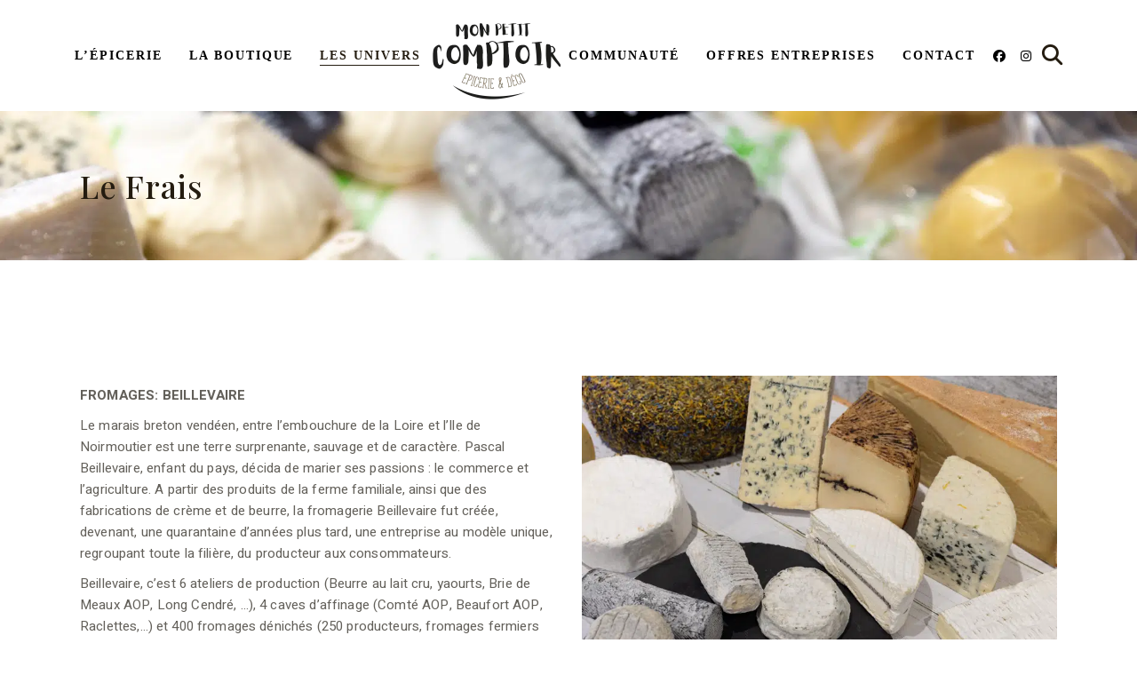

--- FILE ---
content_type: text/html; charset=UTF-8
request_url: https://www.monpetitcomptoir.re/le-frais
body_size: 28282
content:
<!DOCTYPE html>
<html lang="fr-FR">
<head><meta charset="UTF-8"><script>if(navigator.userAgent.match(/MSIE|Internet Explorer/i)||navigator.userAgent.match(/Trident\/7\..*?rv:11/i)){var href=document.location.href;if(!href.match(/[?&]nowprocket/)){if(href.indexOf("?")==-1){if(href.indexOf("#")==-1){document.location.href=href+"?nowprocket=1"}else{document.location.href=href.replace("#","?nowprocket=1#")}}else{if(href.indexOf("#")==-1){document.location.href=href+"&nowprocket=1"}else{document.location.href=href.replace("#","&nowprocket=1#")}}}}</script><script>(()=>{class RocketLazyLoadScripts{constructor(){this.v="2.0.4",this.userEvents=["keydown","keyup","mousedown","mouseup","mousemove","mouseover","mouseout","touchmove","touchstart","touchend","touchcancel","wheel","click","dblclick","input"],this.attributeEvents=["onblur","onclick","oncontextmenu","ondblclick","onfocus","onmousedown","onmouseenter","onmouseleave","onmousemove","onmouseout","onmouseover","onmouseup","onmousewheel","onscroll","onsubmit"]}async t(){this.i(),this.o(),/iP(ad|hone)/.test(navigator.userAgent)&&this.h(),this.u(),this.l(this),this.m(),this.k(this),this.p(this),this._(),await Promise.all([this.R(),this.L()]),this.lastBreath=Date.now(),this.S(this),this.P(),this.D(),this.O(),this.M(),await this.C(this.delayedScripts.normal),await this.C(this.delayedScripts.defer),await this.C(this.delayedScripts.async),await this.T(),await this.F(),await this.j(),await this.A(),window.dispatchEvent(new Event("rocket-allScriptsLoaded")),this.everythingLoaded=!0,this.lastTouchEnd&&await new Promise(t=>setTimeout(t,500-Date.now()+this.lastTouchEnd)),this.I(),this.H(),this.U(),this.W()}i(){this.CSPIssue=sessionStorage.getItem("rocketCSPIssue"),document.addEventListener("securitypolicyviolation",t=>{this.CSPIssue||"script-src-elem"!==t.violatedDirective||"data"!==t.blockedURI||(this.CSPIssue=!0,sessionStorage.setItem("rocketCSPIssue",!0))},{isRocket:!0})}o(){window.addEventListener("pageshow",t=>{this.persisted=t.persisted,this.realWindowLoadedFired=!0},{isRocket:!0}),window.addEventListener("pagehide",()=>{this.onFirstUserAction=null},{isRocket:!0})}h(){let t;function e(e){t=e}window.addEventListener("touchstart",e,{isRocket:!0}),window.addEventListener("touchend",function i(o){o.changedTouches[0]&&t.changedTouches[0]&&Math.abs(o.changedTouches[0].pageX-t.changedTouches[0].pageX)<10&&Math.abs(o.changedTouches[0].pageY-t.changedTouches[0].pageY)<10&&o.timeStamp-t.timeStamp<200&&(window.removeEventListener("touchstart",e,{isRocket:!0}),window.removeEventListener("touchend",i,{isRocket:!0}),"INPUT"===o.target.tagName&&"text"===o.target.type||(o.target.dispatchEvent(new TouchEvent("touchend",{target:o.target,bubbles:!0})),o.target.dispatchEvent(new MouseEvent("mouseover",{target:o.target,bubbles:!0})),o.target.dispatchEvent(new PointerEvent("click",{target:o.target,bubbles:!0,cancelable:!0,detail:1,clientX:o.changedTouches[0].clientX,clientY:o.changedTouches[0].clientY})),event.preventDefault()))},{isRocket:!0})}q(t){this.userActionTriggered||("mousemove"!==t.type||this.firstMousemoveIgnored?"keyup"===t.type||"mouseover"===t.type||"mouseout"===t.type||(this.userActionTriggered=!0,this.onFirstUserAction&&this.onFirstUserAction()):this.firstMousemoveIgnored=!0),"click"===t.type&&t.preventDefault(),t.stopPropagation(),t.stopImmediatePropagation(),"touchstart"===this.lastEvent&&"touchend"===t.type&&(this.lastTouchEnd=Date.now()),"click"===t.type&&(this.lastTouchEnd=0),this.lastEvent=t.type,t.composedPath&&t.composedPath()[0].getRootNode()instanceof ShadowRoot&&(t.rocketTarget=t.composedPath()[0]),this.savedUserEvents.push(t)}u(){this.savedUserEvents=[],this.userEventHandler=this.q.bind(this),this.userEvents.forEach(t=>window.addEventListener(t,this.userEventHandler,{passive:!1,isRocket:!0})),document.addEventListener("visibilitychange",this.userEventHandler,{isRocket:!0})}U(){this.userEvents.forEach(t=>window.removeEventListener(t,this.userEventHandler,{passive:!1,isRocket:!0})),document.removeEventListener("visibilitychange",this.userEventHandler,{isRocket:!0}),this.savedUserEvents.forEach(t=>{(t.rocketTarget||t.target).dispatchEvent(new window[t.constructor.name](t.type,t))})}m(){const t="return false",e=Array.from(this.attributeEvents,t=>"data-rocket-"+t),i="["+this.attributeEvents.join("],[")+"]",o="[data-rocket-"+this.attributeEvents.join("],[data-rocket-")+"]",s=(e,i,o)=>{o&&o!==t&&(e.setAttribute("data-rocket-"+i,o),e["rocket"+i]=new Function("event",o),e.setAttribute(i,t))};new MutationObserver(t=>{for(const n of t)"attributes"===n.type&&(n.attributeName.startsWith("data-rocket-")||this.everythingLoaded?n.attributeName.startsWith("data-rocket-")&&this.everythingLoaded&&this.N(n.target,n.attributeName.substring(12)):s(n.target,n.attributeName,n.target.getAttribute(n.attributeName))),"childList"===n.type&&n.addedNodes.forEach(t=>{if(t.nodeType===Node.ELEMENT_NODE)if(this.everythingLoaded)for(const i of[t,...t.querySelectorAll(o)])for(const t of i.getAttributeNames())e.includes(t)&&this.N(i,t.substring(12));else for(const e of[t,...t.querySelectorAll(i)])for(const t of e.getAttributeNames())this.attributeEvents.includes(t)&&s(e,t,e.getAttribute(t))})}).observe(document,{subtree:!0,childList:!0,attributeFilter:[...this.attributeEvents,...e]})}I(){this.attributeEvents.forEach(t=>{document.querySelectorAll("[data-rocket-"+t+"]").forEach(e=>{this.N(e,t)})})}N(t,e){const i=t.getAttribute("data-rocket-"+e);i&&(t.setAttribute(e,i),t.removeAttribute("data-rocket-"+e))}k(t){Object.defineProperty(HTMLElement.prototype,"onclick",{get(){return this.rocketonclick||null},set(e){this.rocketonclick=e,this.setAttribute(t.everythingLoaded?"onclick":"data-rocket-onclick","this.rocketonclick(event)")}})}S(t){function e(e,i){let o=e[i];e[i]=null,Object.defineProperty(e,i,{get:()=>o,set(s){t.everythingLoaded?o=s:e["rocket"+i]=o=s}})}e(document,"onreadystatechange"),e(window,"onload"),e(window,"onpageshow");try{Object.defineProperty(document,"readyState",{get:()=>t.rocketReadyState,set(e){t.rocketReadyState=e},configurable:!0}),document.readyState="loading"}catch(t){console.log("WPRocket DJE readyState conflict, bypassing")}}l(t){this.originalAddEventListener=EventTarget.prototype.addEventListener,this.originalRemoveEventListener=EventTarget.prototype.removeEventListener,this.savedEventListeners=[],EventTarget.prototype.addEventListener=function(e,i,o){o&&o.isRocket||!t.B(e,this)&&!t.userEvents.includes(e)||t.B(e,this)&&!t.userActionTriggered||e.startsWith("rocket-")||t.everythingLoaded?t.originalAddEventListener.call(this,e,i,o):(t.savedEventListeners.push({target:this,remove:!1,type:e,func:i,options:o}),"mouseenter"!==e&&"mouseleave"!==e||t.originalAddEventListener.call(this,e,t.savedUserEvents.push,o))},EventTarget.prototype.removeEventListener=function(e,i,o){o&&o.isRocket||!t.B(e,this)&&!t.userEvents.includes(e)||t.B(e,this)&&!t.userActionTriggered||e.startsWith("rocket-")||t.everythingLoaded?t.originalRemoveEventListener.call(this,e,i,o):t.savedEventListeners.push({target:this,remove:!0,type:e,func:i,options:o})}}J(t,e){this.savedEventListeners=this.savedEventListeners.filter(i=>{let o=i.type,s=i.target||window;return e!==o||t!==s||(this.B(o,s)&&(i.type="rocket-"+o),this.$(i),!1)})}H(){EventTarget.prototype.addEventListener=this.originalAddEventListener,EventTarget.prototype.removeEventListener=this.originalRemoveEventListener,this.savedEventListeners.forEach(t=>this.$(t))}$(t){t.remove?this.originalRemoveEventListener.call(t.target,t.type,t.func,t.options):this.originalAddEventListener.call(t.target,t.type,t.func,t.options)}p(t){let e;function i(e){return t.everythingLoaded?e:e.split(" ").map(t=>"load"===t||t.startsWith("load.")?"rocket-jquery-load":t).join(" ")}function o(o){function s(e){const s=o.fn[e];o.fn[e]=o.fn.init.prototype[e]=function(){return this[0]===window&&t.userActionTriggered&&("string"==typeof arguments[0]||arguments[0]instanceof String?arguments[0]=i(arguments[0]):"object"==typeof arguments[0]&&Object.keys(arguments[0]).forEach(t=>{const e=arguments[0][t];delete arguments[0][t],arguments[0][i(t)]=e})),s.apply(this,arguments),this}}if(o&&o.fn&&!t.allJQueries.includes(o)){const e={DOMContentLoaded:[],"rocket-DOMContentLoaded":[]};for(const t in e)document.addEventListener(t,()=>{e[t].forEach(t=>t())},{isRocket:!0});o.fn.ready=o.fn.init.prototype.ready=function(i){function s(){parseInt(o.fn.jquery)>2?setTimeout(()=>i.bind(document)(o)):i.bind(document)(o)}return"function"==typeof i&&(t.realDomReadyFired?!t.userActionTriggered||t.fauxDomReadyFired?s():e["rocket-DOMContentLoaded"].push(s):e.DOMContentLoaded.push(s)),o([])},s("on"),s("one"),s("off"),t.allJQueries.push(o)}e=o}t.allJQueries=[],o(window.jQuery),Object.defineProperty(window,"jQuery",{get:()=>e,set(t){o(t)}})}P(){const t=new Map;document.write=document.writeln=function(e){const i=document.currentScript,o=document.createRange(),s=i.parentElement;let n=t.get(i);void 0===n&&(n=i.nextSibling,t.set(i,n));const c=document.createDocumentFragment();o.setStart(c,0),c.appendChild(o.createContextualFragment(e)),s.insertBefore(c,n)}}async R(){return new Promise(t=>{this.userActionTriggered?t():this.onFirstUserAction=t})}async L(){return new Promise(t=>{document.addEventListener("DOMContentLoaded",()=>{this.realDomReadyFired=!0,t()},{isRocket:!0})})}async j(){return this.realWindowLoadedFired?Promise.resolve():new Promise(t=>{window.addEventListener("load",t,{isRocket:!0})})}M(){this.pendingScripts=[];this.scriptsMutationObserver=new MutationObserver(t=>{for(const e of t)e.addedNodes.forEach(t=>{"SCRIPT"!==t.tagName||t.noModule||t.isWPRocket||this.pendingScripts.push({script:t,promise:new Promise(e=>{const i=()=>{const i=this.pendingScripts.findIndex(e=>e.script===t);i>=0&&this.pendingScripts.splice(i,1),e()};t.addEventListener("load",i,{isRocket:!0}),t.addEventListener("error",i,{isRocket:!0}),setTimeout(i,1e3)})})})}),this.scriptsMutationObserver.observe(document,{childList:!0,subtree:!0})}async F(){await this.X(),this.pendingScripts.length?(await this.pendingScripts[0].promise,await this.F()):this.scriptsMutationObserver.disconnect()}D(){this.delayedScripts={normal:[],async:[],defer:[]},document.querySelectorAll("script[type$=rocketlazyloadscript]").forEach(t=>{t.hasAttribute("data-rocket-src")?t.hasAttribute("async")&&!1!==t.async?this.delayedScripts.async.push(t):t.hasAttribute("defer")&&!1!==t.defer||"module"===t.getAttribute("data-rocket-type")?this.delayedScripts.defer.push(t):this.delayedScripts.normal.push(t):this.delayedScripts.normal.push(t)})}async _(){await this.L();let t=[];document.querySelectorAll("script[type$=rocketlazyloadscript][data-rocket-src]").forEach(e=>{let i=e.getAttribute("data-rocket-src");if(i&&!i.startsWith("data:")){i.startsWith("//")&&(i=location.protocol+i);try{const o=new URL(i).origin;o!==location.origin&&t.push({src:o,crossOrigin:e.crossOrigin||"module"===e.getAttribute("data-rocket-type")})}catch(t){}}}),t=[...new Map(t.map(t=>[JSON.stringify(t),t])).values()],this.Y(t,"preconnect")}async G(t){if(await this.K(),!0!==t.noModule||!("noModule"in HTMLScriptElement.prototype))return new Promise(e=>{let i;function o(){(i||t).setAttribute("data-rocket-status","executed"),e()}try{if(navigator.userAgent.includes("Firefox/")||""===navigator.vendor||this.CSPIssue)i=document.createElement("script"),[...t.attributes].forEach(t=>{let e=t.nodeName;"type"!==e&&("data-rocket-type"===e&&(e="type"),"data-rocket-src"===e&&(e="src"),i.setAttribute(e,t.nodeValue))}),t.text&&(i.text=t.text),t.nonce&&(i.nonce=t.nonce),i.hasAttribute("src")?(i.addEventListener("load",o,{isRocket:!0}),i.addEventListener("error",()=>{i.setAttribute("data-rocket-status","failed-network"),e()},{isRocket:!0}),setTimeout(()=>{i.isConnected||e()},1)):(i.text=t.text,o()),i.isWPRocket=!0,t.parentNode.replaceChild(i,t);else{const i=t.getAttribute("data-rocket-type"),s=t.getAttribute("data-rocket-src");i?(t.type=i,t.removeAttribute("data-rocket-type")):t.removeAttribute("type"),t.addEventListener("load",o,{isRocket:!0}),t.addEventListener("error",i=>{this.CSPIssue&&i.target.src.startsWith("data:")?(console.log("WPRocket: CSP fallback activated"),t.removeAttribute("src"),this.G(t).then(e)):(t.setAttribute("data-rocket-status","failed-network"),e())},{isRocket:!0}),s?(t.fetchPriority="high",t.removeAttribute("data-rocket-src"),t.src=s):t.src="data:text/javascript;base64,"+window.btoa(unescape(encodeURIComponent(t.text)))}}catch(i){t.setAttribute("data-rocket-status","failed-transform"),e()}});t.setAttribute("data-rocket-status","skipped")}async C(t){const e=t.shift();return e?(e.isConnected&&await this.G(e),this.C(t)):Promise.resolve()}O(){this.Y([...this.delayedScripts.normal,...this.delayedScripts.defer,...this.delayedScripts.async],"preload")}Y(t,e){this.trash=this.trash||[];let i=!0;var o=document.createDocumentFragment();t.forEach(t=>{const s=t.getAttribute&&t.getAttribute("data-rocket-src")||t.src;if(s&&!s.startsWith("data:")){const n=document.createElement("link");n.href=s,n.rel=e,"preconnect"!==e&&(n.as="script",n.fetchPriority=i?"high":"low"),t.getAttribute&&"module"===t.getAttribute("data-rocket-type")&&(n.crossOrigin=!0),t.crossOrigin&&(n.crossOrigin=t.crossOrigin),t.integrity&&(n.integrity=t.integrity),t.nonce&&(n.nonce=t.nonce),o.appendChild(n),this.trash.push(n),i=!1}}),document.head.appendChild(o)}W(){this.trash.forEach(t=>t.remove())}async T(){try{document.readyState="interactive"}catch(t){}this.fauxDomReadyFired=!0;try{await this.K(),this.J(document,"readystatechange"),document.dispatchEvent(new Event("rocket-readystatechange")),await this.K(),document.rocketonreadystatechange&&document.rocketonreadystatechange(),await this.K(),this.J(document,"DOMContentLoaded"),document.dispatchEvent(new Event("rocket-DOMContentLoaded")),await this.K(),this.J(window,"DOMContentLoaded"),window.dispatchEvent(new Event("rocket-DOMContentLoaded"))}catch(t){console.error(t)}}async A(){try{document.readyState="complete"}catch(t){}try{await this.K(),this.J(document,"readystatechange"),document.dispatchEvent(new Event("rocket-readystatechange")),await this.K(),document.rocketonreadystatechange&&document.rocketonreadystatechange(),await this.K(),this.J(window,"load"),window.dispatchEvent(new Event("rocket-load")),await this.K(),window.rocketonload&&window.rocketonload(),await this.K(),this.allJQueries.forEach(t=>t(window).trigger("rocket-jquery-load")),await this.K(),this.J(window,"pageshow");const t=new Event("rocket-pageshow");t.persisted=this.persisted,window.dispatchEvent(t),await this.K(),window.rocketonpageshow&&window.rocketonpageshow({persisted:this.persisted})}catch(t){console.error(t)}}async K(){Date.now()-this.lastBreath>45&&(await this.X(),this.lastBreath=Date.now())}async X(){return document.hidden?new Promise(t=>setTimeout(t)):new Promise(t=>requestAnimationFrame(t))}B(t,e){return e===document&&"readystatechange"===t||(e===document&&"DOMContentLoaded"===t||(e===window&&"DOMContentLoaded"===t||(e===window&&"load"===t||e===window&&"pageshow"===t)))}static run(){(new RocketLazyLoadScripts).t()}}RocketLazyLoadScripts.run()})();</script>
	
	<meta name="viewport" content="width=device-width, initial-scale=1, user-scalable=yes">
	<link rel="profile" href="https://gmpg.org/xfn/11">

	<meta name='robots' content='index, follow, max-image-preview:large, max-snippet:-1, max-video-preview:-1' />

	<!-- This site is optimized with the Yoast SEO plugin v26.6 - https://yoast.com/wordpress/plugins/seo/ -->
	<title>Les produits frais - Mon Petit Comptoir à La Réunion</title>
<link crossorigin data-rocket-preconnect href="https://fonts.googleapis.com" rel="preconnect">
<link data-rocket-preload as="style" href="https://fonts.googleapis.com/css?family=Cormorant%3A300%2C400%2C500%2C600%2C700%7CHeebo%3A300%2C400%2C500%2C600%2C700%7CDancing%20Script%3A300%2C400%2C500%2C600%2C700%7CParisienne%3A300%2C400%2C500%2C600%2C700%7CABeeZee%3A300%2C400%2C500%2C600%2C700%7CPlayfair%20Display%3A300%2C400%2C500%2C600%2C700&#038;subset=latin-ext&#038;display=swap" rel="preload">
<link href="https://fonts.googleapis.com/css?family=Cormorant%3A300%2C400%2C500%2C600%2C700%7CHeebo%3A300%2C400%2C500%2C600%2C700%7CDancing%20Script%3A300%2C400%2C500%2C600%2C700%7CParisienne%3A300%2C400%2C500%2C600%2C700%7CABeeZee%3A300%2C400%2C500%2C600%2C700%7CPlayfair%20Display%3A300%2C400%2C500%2C600%2C700&#038;subset=latin-ext&#038;display=swap" media="print" onload="this.media=&#039;all&#039;" rel="stylesheet">
<noscript><link rel="stylesheet" href="https://fonts.googleapis.com/css?family=Cormorant%3A300%2C400%2C500%2C600%2C700%7CHeebo%3A300%2C400%2C500%2C600%2C700%7CDancing%20Script%3A300%2C400%2C500%2C600%2C700%7CParisienne%3A300%2C400%2C500%2C600%2C700%7CABeeZee%3A300%2C400%2C500%2C600%2C700%7CPlayfair%20Display%3A300%2C400%2C500%2C600%2C700&#038;subset=latin-ext&#038;display=swap"></noscript><link rel="preload" data-rocket-preload as="image" href="https://www.monpetitcomptoir.re/wp-content/uploads/2021/06/Slide-monpetitcomptoir-2.jpg" fetchpriority="high">
	<meta name="description" content="Tous nos produits frais en épicerie fine de Mon Petit Comptoir à la Réunion | fromage, crémerie, charcuterie, produits de la mer" />
	<link rel="canonical" href="https://www.monpetitcomptoir.re/le-frais" />
	<meta property="og:locale" content="fr_FR" />
	<meta property="og:type" content="article" />
	<meta property="og:title" content="Les produits frais - Mon Petit Comptoir à La Réunion" />
	<meta property="og:description" content="Tous nos produits frais en épicerie fine de Mon Petit Comptoir à la Réunion | fromage, crémerie, charcuterie, produits de la mer" />
	<meta property="og:url" content="https://www.monpetitcomptoir.re/le-frais" />
	<meta property="og:site_name" content="Mon Petit Comptoir" />
	<meta property="article:modified_time" content="2021-07-20T08:17:27+00:00" />
	<meta name="twitter:card" content="summary_large_image" />
	<meta name="twitter:label1" content="Durée de lecture estimée" />
	<meta name="twitter:data1" content="3 minutes" />
	<script type="application/ld+json" class="yoast-schema-graph">{"@context":"https://schema.org","@graph":[{"@type":"WebPage","@id":"https://www.monpetitcomptoir.re/le-frais","url":"https://www.monpetitcomptoir.re/le-frais","name":"Les produits frais - Mon Petit Comptoir à La Réunion","isPartOf":{"@id":"https://www.monpetitcomptoir.re/#website"},"datePublished":"2021-06-10T07:05:34+00:00","dateModified":"2021-07-20T08:17:27+00:00","description":"Tous nos produits frais en épicerie fine de Mon Petit Comptoir à la Réunion | fromage, crémerie, charcuterie, produits de la mer","breadcrumb":{"@id":"https://www.monpetitcomptoir.re/le-frais#breadcrumb"},"inLanguage":"fr-FR","potentialAction":[{"@type":"ReadAction","target":["https://www.monpetitcomptoir.re/le-frais"]}]},{"@type":"BreadcrumbList","@id":"https://www.monpetitcomptoir.re/le-frais#breadcrumb","itemListElement":[{"@type":"ListItem","position":1,"name":"Accueil","item":"https://www.monpetitcomptoir.re/"},{"@type":"ListItem","position":2,"name":"Le Frais"}]},{"@type":"WebSite","@id":"https://www.monpetitcomptoir.re/#website","url":"https://www.monpetitcomptoir.re/","name":"Mon Petit Comptoir","description":"","publisher":{"@id":"https://www.monpetitcomptoir.re/#organization"},"potentialAction":[{"@type":"SearchAction","target":{"@type":"EntryPoint","urlTemplate":"https://www.monpetitcomptoir.re/?s={search_term_string}"},"query-input":{"@type":"PropertyValueSpecification","valueRequired":true,"valueName":"search_term_string"}}],"inLanguage":"fr-FR"},{"@type":"Organization","@id":"https://www.monpetitcomptoir.re/#organization","name":"Mon Petit Comptoir","url":"https://www.monpetitcomptoir.re/","logo":{"@type":"ImageObject","inLanguage":"fr-FR","@id":"https://www.monpetitcomptoir.re/#/schema/logo/image/","url":"https://www.monpetitcomptoir.re/wp-content/uploads/2021/06/cropped-favicon.png","contentUrl":"https://www.monpetitcomptoir.re/wp-content/uploads/2021/06/cropped-favicon.png","width":512,"height":512,"caption":"Mon Petit Comptoir"},"image":{"@id":"https://www.monpetitcomptoir.re/#/schema/logo/image/"}}]}</script>
	<!-- / Yoast SEO plugin. -->


<link rel='dns-prefetch' href='//fonts.googleapis.com' />
<link href='https://fonts.gstatic.com' crossorigin rel='preconnect' />
<link rel="alternate" type="application/rss+xml" title="Mon Petit Comptoir &raquo; Flux" href="https://www.monpetitcomptoir.re/feed" />
<link rel="alternate" type="application/rss+xml" title="Mon Petit Comptoir &raquo; Flux des commentaires" href="https://www.monpetitcomptoir.re/comments/feed" />
<link rel="alternate" title="oEmbed (JSON)" type="application/json+oembed" href="https://www.monpetitcomptoir.re/wp-json/oembed/1.0/embed?url=https%3A%2F%2Fwww.monpetitcomptoir.re%2Fle-frais" />
<link rel="alternate" title="oEmbed (XML)" type="text/xml+oembed" href="https://www.monpetitcomptoir.re/wp-json/oembed/1.0/embed?url=https%3A%2F%2Fwww.monpetitcomptoir.re%2Fle-frais&#038;format=xml" />
<style id='wp-img-auto-sizes-contain-inline-css' type='text/css'>
img:is([sizes=auto i],[sizes^="auto," i]){contain-intrinsic-size:3000px 1500px}
/*# sourceURL=wp-img-auto-sizes-contain-inline-css */
</style>
<link rel='stylesheet' id='sbi_styles-css' href='https://www.monpetitcomptoir.re/wp-content/plugins/instagram-feed-pro/css/sbi-styles.min.css?ver=6.0.8' type='text/css' media='all' />
<link rel='stylesheet' id='dripicons-css' href='https://www.monpetitcomptoir.re/wp-content/plugins/swissdelight-core/inc/icons/dripicons/assets/css/dripicons.min.css?ver=1.2.6' type='text/css' media='all' />
<link rel='stylesheet' id='elegant-icons-css' href='https://www.monpetitcomptoir.re/wp-content/plugins/swissdelight-core/inc/icons/elegant-icons/assets/css/elegant-icons.min.css?ver=1.2.6' type='text/css' media='all' />
<link rel='stylesheet' id='font-awesome-css' href='https://www.monpetitcomptoir.re/wp-content/plugins/swissdelight-core/inc/icons/font-awesome/assets/css/all.min.css?ver=1.2.6' type='text/css' media='all' />
<link rel='stylesheet' id='ionicons-css' href='https://www.monpetitcomptoir.re/wp-content/plugins/swissdelight-core/inc/icons/ionicons/assets/css/ionicons.min.css?ver=1.2.6' type='text/css' media='all' />
<link rel='stylesheet' id='linea-icons-css' href='https://www.monpetitcomptoir.re/wp-content/plugins/swissdelight-core/inc/icons/linea-icons/assets/css/linea-icons.min.css?ver=1.2.6' type='text/css' media='all' />
<link rel='stylesheet' id='linear-icons-css' href='https://www.monpetitcomptoir.re/wp-content/plugins/swissdelight-core/inc/icons/linear-icons/assets/css/linear-icons.min.css?ver=1.2.6' type='text/css' media='all' />
<link rel='stylesheet' id='material-icons-css' href='https://fonts.googleapis.com/icon?family=Material+Icons&#038;ver=1.2.6' type='text/css' media='all' />
<link rel='stylesheet' id='simple-line-icons-css' href='https://www.monpetitcomptoir.re/wp-content/plugins/swissdelight-core/inc/icons/simple-line-icons/assets/css/simple-line-icons.min.css?ver=1.2.6' type='text/css' media='all' />
<style id='wp-emoji-styles-inline-css' type='text/css'>

	img.wp-smiley, img.emoji {
		display: inline !important;
		border: none !important;
		box-shadow: none !important;
		height: 1em !important;
		width: 1em !important;
		margin: 0 0.07em !important;
		vertical-align: -0.1em !important;
		background: none !important;
		padding: 0 !important;
	}
/*# sourceURL=wp-emoji-styles-inline-css */
</style>
<link rel='stylesheet' id='wp-block-library-css' href='https://www.monpetitcomptoir.re/wp-includes/css/dist/block-library/style.min.css?ver=6.9' type='text/css' media='all' />
<style id='global-styles-inline-css' type='text/css'>
:root{--wp--preset--aspect-ratio--square: 1;--wp--preset--aspect-ratio--4-3: 4/3;--wp--preset--aspect-ratio--3-4: 3/4;--wp--preset--aspect-ratio--3-2: 3/2;--wp--preset--aspect-ratio--2-3: 2/3;--wp--preset--aspect-ratio--16-9: 16/9;--wp--preset--aspect-ratio--9-16: 9/16;--wp--preset--color--black: #000000;--wp--preset--color--cyan-bluish-gray: #abb8c3;--wp--preset--color--white: #ffffff;--wp--preset--color--pale-pink: #f78da7;--wp--preset--color--vivid-red: #cf2e2e;--wp--preset--color--luminous-vivid-orange: #ff6900;--wp--preset--color--luminous-vivid-amber: #fcb900;--wp--preset--color--light-green-cyan: #7bdcb5;--wp--preset--color--vivid-green-cyan: #00d084;--wp--preset--color--pale-cyan-blue: #8ed1fc;--wp--preset--color--vivid-cyan-blue: #0693e3;--wp--preset--color--vivid-purple: #9b51e0;--wp--preset--gradient--vivid-cyan-blue-to-vivid-purple: linear-gradient(135deg,rgb(6,147,227) 0%,rgb(155,81,224) 100%);--wp--preset--gradient--light-green-cyan-to-vivid-green-cyan: linear-gradient(135deg,rgb(122,220,180) 0%,rgb(0,208,130) 100%);--wp--preset--gradient--luminous-vivid-amber-to-luminous-vivid-orange: linear-gradient(135deg,rgb(252,185,0) 0%,rgb(255,105,0) 100%);--wp--preset--gradient--luminous-vivid-orange-to-vivid-red: linear-gradient(135deg,rgb(255,105,0) 0%,rgb(207,46,46) 100%);--wp--preset--gradient--very-light-gray-to-cyan-bluish-gray: linear-gradient(135deg,rgb(238,238,238) 0%,rgb(169,184,195) 100%);--wp--preset--gradient--cool-to-warm-spectrum: linear-gradient(135deg,rgb(74,234,220) 0%,rgb(151,120,209) 20%,rgb(207,42,186) 40%,rgb(238,44,130) 60%,rgb(251,105,98) 80%,rgb(254,248,76) 100%);--wp--preset--gradient--blush-light-purple: linear-gradient(135deg,rgb(255,206,236) 0%,rgb(152,150,240) 100%);--wp--preset--gradient--blush-bordeaux: linear-gradient(135deg,rgb(254,205,165) 0%,rgb(254,45,45) 50%,rgb(107,0,62) 100%);--wp--preset--gradient--luminous-dusk: linear-gradient(135deg,rgb(255,203,112) 0%,rgb(199,81,192) 50%,rgb(65,88,208) 100%);--wp--preset--gradient--pale-ocean: linear-gradient(135deg,rgb(255,245,203) 0%,rgb(182,227,212) 50%,rgb(51,167,181) 100%);--wp--preset--gradient--electric-grass: linear-gradient(135deg,rgb(202,248,128) 0%,rgb(113,206,126) 100%);--wp--preset--gradient--midnight: linear-gradient(135deg,rgb(2,3,129) 0%,rgb(40,116,252) 100%);--wp--preset--font-size--small: 13px;--wp--preset--font-size--medium: 20px;--wp--preset--font-size--large: 36px;--wp--preset--font-size--x-large: 42px;--wp--preset--spacing--20: 0.44rem;--wp--preset--spacing--30: 0.67rem;--wp--preset--spacing--40: 1rem;--wp--preset--spacing--50: 1.5rem;--wp--preset--spacing--60: 2.25rem;--wp--preset--spacing--70: 3.38rem;--wp--preset--spacing--80: 5.06rem;--wp--preset--shadow--natural: 6px 6px 9px rgba(0, 0, 0, 0.2);--wp--preset--shadow--deep: 12px 12px 50px rgba(0, 0, 0, 0.4);--wp--preset--shadow--sharp: 6px 6px 0px rgba(0, 0, 0, 0.2);--wp--preset--shadow--outlined: 6px 6px 0px -3px rgb(255, 255, 255), 6px 6px rgb(0, 0, 0);--wp--preset--shadow--crisp: 6px 6px 0px rgb(0, 0, 0);}:where(.is-layout-flex){gap: 0.5em;}:where(.is-layout-grid){gap: 0.5em;}body .is-layout-flex{display: flex;}.is-layout-flex{flex-wrap: wrap;align-items: center;}.is-layout-flex > :is(*, div){margin: 0;}body .is-layout-grid{display: grid;}.is-layout-grid > :is(*, div){margin: 0;}:where(.wp-block-columns.is-layout-flex){gap: 2em;}:where(.wp-block-columns.is-layout-grid){gap: 2em;}:where(.wp-block-post-template.is-layout-flex){gap: 1.25em;}:where(.wp-block-post-template.is-layout-grid){gap: 1.25em;}.has-black-color{color: var(--wp--preset--color--black) !important;}.has-cyan-bluish-gray-color{color: var(--wp--preset--color--cyan-bluish-gray) !important;}.has-white-color{color: var(--wp--preset--color--white) !important;}.has-pale-pink-color{color: var(--wp--preset--color--pale-pink) !important;}.has-vivid-red-color{color: var(--wp--preset--color--vivid-red) !important;}.has-luminous-vivid-orange-color{color: var(--wp--preset--color--luminous-vivid-orange) !important;}.has-luminous-vivid-amber-color{color: var(--wp--preset--color--luminous-vivid-amber) !important;}.has-light-green-cyan-color{color: var(--wp--preset--color--light-green-cyan) !important;}.has-vivid-green-cyan-color{color: var(--wp--preset--color--vivid-green-cyan) !important;}.has-pale-cyan-blue-color{color: var(--wp--preset--color--pale-cyan-blue) !important;}.has-vivid-cyan-blue-color{color: var(--wp--preset--color--vivid-cyan-blue) !important;}.has-vivid-purple-color{color: var(--wp--preset--color--vivid-purple) !important;}.has-black-background-color{background-color: var(--wp--preset--color--black) !important;}.has-cyan-bluish-gray-background-color{background-color: var(--wp--preset--color--cyan-bluish-gray) !important;}.has-white-background-color{background-color: var(--wp--preset--color--white) !important;}.has-pale-pink-background-color{background-color: var(--wp--preset--color--pale-pink) !important;}.has-vivid-red-background-color{background-color: var(--wp--preset--color--vivid-red) !important;}.has-luminous-vivid-orange-background-color{background-color: var(--wp--preset--color--luminous-vivid-orange) !important;}.has-luminous-vivid-amber-background-color{background-color: var(--wp--preset--color--luminous-vivid-amber) !important;}.has-light-green-cyan-background-color{background-color: var(--wp--preset--color--light-green-cyan) !important;}.has-vivid-green-cyan-background-color{background-color: var(--wp--preset--color--vivid-green-cyan) !important;}.has-pale-cyan-blue-background-color{background-color: var(--wp--preset--color--pale-cyan-blue) !important;}.has-vivid-cyan-blue-background-color{background-color: var(--wp--preset--color--vivid-cyan-blue) !important;}.has-vivid-purple-background-color{background-color: var(--wp--preset--color--vivid-purple) !important;}.has-black-border-color{border-color: var(--wp--preset--color--black) !important;}.has-cyan-bluish-gray-border-color{border-color: var(--wp--preset--color--cyan-bluish-gray) !important;}.has-white-border-color{border-color: var(--wp--preset--color--white) !important;}.has-pale-pink-border-color{border-color: var(--wp--preset--color--pale-pink) !important;}.has-vivid-red-border-color{border-color: var(--wp--preset--color--vivid-red) !important;}.has-luminous-vivid-orange-border-color{border-color: var(--wp--preset--color--luminous-vivid-orange) !important;}.has-luminous-vivid-amber-border-color{border-color: var(--wp--preset--color--luminous-vivid-amber) !important;}.has-light-green-cyan-border-color{border-color: var(--wp--preset--color--light-green-cyan) !important;}.has-vivid-green-cyan-border-color{border-color: var(--wp--preset--color--vivid-green-cyan) !important;}.has-pale-cyan-blue-border-color{border-color: var(--wp--preset--color--pale-cyan-blue) !important;}.has-vivid-cyan-blue-border-color{border-color: var(--wp--preset--color--vivid-cyan-blue) !important;}.has-vivid-purple-border-color{border-color: var(--wp--preset--color--vivid-purple) !important;}.has-vivid-cyan-blue-to-vivid-purple-gradient-background{background: var(--wp--preset--gradient--vivid-cyan-blue-to-vivid-purple) !important;}.has-light-green-cyan-to-vivid-green-cyan-gradient-background{background: var(--wp--preset--gradient--light-green-cyan-to-vivid-green-cyan) !important;}.has-luminous-vivid-amber-to-luminous-vivid-orange-gradient-background{background: var(--wp--preset--gradient--luminous-vivid-amber-to-luminous-vivid-orange) !important;}.has-luminous-vivid-orange-to-vivid-red-gradient-background{background: var(--wp--preset--gradient--luminous-vivid-orange-to-vivid-red) !important;}.has-very-light-gray-to-cyan-bluish-gray-gradient-background{background: var(--wp--preset--gradient--very-light-gray-to-cyan-bluish-gray) !important;}.has-cool-to-warm-spectrum-gradient-background{background: var(--wp--preset--gradient--cool-to-warm-spectrum) !important;}.has-blush-light-purple-gradient-background{background: var(--wp--preset--gradient--blush-light-purple) !important;}.has-blush-bordeaux-gradient-background{background: var(--wp--preset--gradient--blush-bordeaux) !important;}.has-luminous-dusk-gradient-background{background: var(--wp--preset--gradient--luminous-dusk) !important;}.has-pale-ocean-gradient-background{background: var(--wp--preset--gradient--pale-ocean) !important;}.has-electric-grass-gradient-background{background: var(--wp--preset--gradient--electric-grass) !important;}.has-midnight-gradient-background{background: var(--wp--preset--gradient--midnight) !important;}.has-small-font-size{font-size: var(--wp--preset--font-size--small) !important;}.has-medium-font-size{font-size: var(--wp--preset--font-size--medium) !important;}.has-large-font-size{font-size: var(--wp--preset--font-size--large) !important;}.has-x-large-font-size{font-size: var(--wp--preset--font-size--x-large) !important;}
/*# sourceURL=global-styles-inline-css */
</style>

<style id='classic-theme-styles-inline-css' type='text/css'>
/*! This file is auto-generated */
.wp-block-button__link{color:#fff;background-color:#32373c;border-radius:9999px;box-shadow:none;text-decoration:none;padding:calc(.667em + 2px) calc(1.333em + 2px);font-size:1.125em}.wp-block-file__button{background:#32373c;color:#fff;text-decoration:none}
/*# sourceURL=/wp-includes/css/classic-themes.min.css */
</style>
<link rel='stylesheet' id='cookie-law-info-css' href='https://www.monpetitcomptoir.re/wp-content/plugins/cookie-law-info/legacy/public/css/cookie-law-info-public.css?ver=3.3.9' type='text/css' media='all' />
<link rel='stylesheet' id='cookie-law-info-gdpr-css' href='https://www.monpetitcomptoir.re/wp-content/plugins/cookie-law-info/legacy/public/css/cookie-law-info-gdpr.css?ver=3.3.9' type='text/css' media='all' />
<link rel='stylesheet' id='ctf_styles-css' href='https://www.monpetitcomptoir.re/wp-content/plugins/custom-twitter-feeds/css/ctf-styles.min.css?ver=2.3.1' type='text/css' media='all' />
<link rel='stylesheet' id='qi-addons-for-elementor-grid-style-css' href='https://www.monpetitcomptoir.re/wp-content/plugins/qi-addons-for-elementor/assets/css/grid.min.css?ver=1.9.5' type='text/css' media='all' />
<link rel='stylesheet' id='qi-addons-for-elementor-helper-parts-style-css' href='https://www.monpetitcomptoir.re/wp-content/plugins/qi-addons-for-elementor/assets/css/helper-parts.min.css?ver=1.9.5' type='text/css' media='all' />
<link rel='stylesheet' id='qi-addons-for-elementor-style-css' href='https://www.monpetitcomptoir.re/wp-content/plugins/qi-addons-for-elementor/assets/css/main.min.css?ver=1.9.5' type='text/css' media='all' />
<link rel='stylesheet' id='perfect-scrollbar-css' href='https://www.monpetitcomptoir.re/wp-content/plugins/swissdelight-core/assets/plugins/perfect-scrollbar/perfect-scrollbar.css?ver=6.9' type='text/css' media='all' />
<link rel='stylesheet' id='swiper-css' href='https://www.monpetitcomptoir.re/wp-content/plugins/qi-addons-for-elementor/assets/plugins/swiper/8.4.5/swiper.min.css?ver=8.4.5' type='text/css' media='all' />
<link rel='stylesheet' id='swissdelight-main-css' href='https://www.monpetitcomptoir.re/wp-content/themes/swissdelight/assets/css/main.min.css?ver=6.9' type='text/css' media='all' />
<link rel='stylesheet' id='swissdelight-core-style-css' href='https://www.monpetitcomptoir.re/wp-content/plugins/swissdelight-core/assets/css/swissdelight-core.min.css?ver=6.9' type='text/css' media='all' />
<link rel='stylesheet' id='swissdelight-membership-style-css' href='https://www.monpetitcomptoir.re/wp-content/plugins/swissdelight-membership/assets/css/swissdelight-membership.min.css?ver=6.9' type='text/css' media='all' />
<link rel='stylesheet' id='swissdelight-child-style-css' href='https://www.monpetitcomptoir.re/wp-content/themes/swissdelight-child/style.css?ver=6.9' type='text/css' media='all' />
<link rel='stylesheet' id='magnific-popup-css' href='https://www.monpetitcomptoir.re/wp-content/themes/swissdelight/assets/plugins/magnific-popup/magnific-popup.css?ver=6.9' type='text/css' media='all' />

<link rel='stylesheet' id='swissdelight-style-css' href='https://www.monpetitcomptoir.re/wp-content/themes/swissdelight/style.css?ver=6.9' type='text/css' media='all' />
<style id='swissdelight-style-inline-css' type='text/css'>
.qodef-header-navigation> ul > li > a { color: #000000;font-family: "Verdana";font-size: 14px;font-weight: 900;}.qodef-header-navigation> ul > li > a:hover { color: #1129a0;}#qodef-page-spinner .qodef-m-inner { color: #eee5cd;}.qodef-page-title { height: 168px;background-image: url(https://www.monpetitcomptoir.re/wp-content/uploads/2021/06/Slide-monpetitcomptoir-2.jpg);}h1, .qodef-h1 { font-family: "Playfair Display";font-size: 32px;line-height: 0.83em;font-weight: 500;text-transform: inherit;}h2, .qodef-h2 { font-family: "Playfair Display";font-size: 26px;line-height: 0.99em;font-style: italic;font-weight: 400;text-transform: inherit;}h3, .qodef-h3 { font-family: "Playfair Display";}h4, .qodef-h4 { font-family: "Playfair Display";font-size: 26px;font-weight: 600;letter-spacing: 0px;text-transform: inherit;}h5, .qodef-h5 { font-weight: 500;letter-spacing: 0px;text-transform: none;}h6, .qodef-h6 { font-weight: 600;letter-spacing: 0px;text-transform: none;}.qodef-header--divided #qodef-page-header { height: 125px;}.qodef-header--divided #qodef-page-header-inner { padding-left: 170px;padding-right: 170px;}
/*# sourceURL=swissdelight-style-inline-css */
</style>
<link rel='stylesheet' id='select2-css' href='https://www.monpetitcomptoir.re/wp-content/plugins/qode-framework/inc/common/assets/plugins/select2/select2.min.css?ver=6.9' type='text/css' media='all' />
<link rel='stylesheet' id='swissdelight-core-dashboard-style-css' href='https://www.monpetitcomptoir.re/wp-content/plugins/swissdelight-core/inc/core-dashboard/assets/css/core-dashboard.min.css?ver=6.9' type='text/css' media='all' />
<link rel='stylesheet' id='js_composer_front-css' href='https://www.monpetitcomptoir.re/wp-content/plugins/js_composer/assets/css/js_composer.min.css?ver=8.7.2' type='text/css' media='all' />
<style id='rocket-lazyload-inline-css' type='text/css'>
.rll-youtube-player{position:relative;padding-bottom:56.23%;height:0;overflow:hidden;max-width:100%;}.rll-youtube-player:focus-within{outline: 2px solid currentColor;outline-offset: 5px;}.rll-youtube-player iframe{position:absolute;top:0;left:0;width:100%;height:100%;z-index:100;background:0 0}.rll-youtube-player img{bottom:0;display:block;left:0;margin:auto;max-width:100%;width:100%;position:absolute;right:0;top:0;border:none;height:auto;-webkit-transition:.4s all;-moz-transition:.4s all;transition:.4s all}.rll-youtube-player img:hover{-webkit-filter:brightness(75%)}.rll-youtube-player .play{height:100%;width:100%;left:0;top:0;position:absolute;background:url(https://www.monpetitcomptoir.re/wp-content/plugins/wp-rocket/assets/img/youtube.png) no-repeat center;background-color: transparent !important;cursor:pointer;border:none;}
/*# sourceURL=rocket-lazyload-inline-css */
</style>
<script type="rocketlazyloadscript" data-rocket-type="text/javascript" data-rocket-src="https://www.monpetitcomptoir.re/wp-includes/js/jquery/jquery.min.js?ver=3.7.1" id="jquery-core-js"></script>
<script type="rocketlazyloadscript" data-rocket-type="text/javascript" data-rocket-src="https://www.monpetitcomptoir.re/wp-includes/js/jquery/jquery-migrate.min.js?ver=3.4.1" id="jquery-migrate-js"></script>
<script type="text/javascript" id="cookie-law-info-js-extra">
/* <![CDATA[ */
var Cli_Data = {"nn_cookie_ids":[],"cookielist":[],"non_necessary_cookies":[],"ccpaEnabled":"","ccpaRegionBased":"","ccpaBarEnabled":"","strictlyEnabled":["necessary","obligatoire"],"ccpaType":"gdpr","js_blocking":"1","custom_integration":"","triggerDomRefresh":"","secure_cookies":""};
var cli_cookiebar_settings = {"animate_speed_hide":"500","animate_speed_show":"500","background":"#FFF","border":"#b1a6a6c2","border_on":"","button_1_button_colour":"#61a229","button_1_button_hover":"#4e8221","button_1_link_colour":"#fff","button_1_as_button":"1","button_1_new_win":"","button_2_button_colour":"#333","button_2_button_hover":"#292929","button_2_link_colour":"#444","button_2_as_button":"","button_2_hidebar":"","button_3_button_colour":"#dedfe0","button_3_button_hover":"#b2b2b3","button_3_link_colour":"#333333","button_3_as_button":"1","button_3_new_win":"","button_4_button_colour":"#dedfe0","button_4_button_hover":"#b2b2b3","button_4_link_colour":"#333333","button_4_as_button":"1","button_7_button_colour":"#61a229","button_7_button_hover":"#4e8221","button_7_link_colour":"#fff","button_7_as_button":"1","button_7_new_win":"","font_family":"inherit","header_fix":"","notify_animate_hide":"1","notify_animate_show":"","notify_div_id":"#cookie-law-info-bar","notify_position_horizontal":"right","notify_position_vertical":"bottom","scroll_close":"","scroll_close_reload":"","accept_close_reload":"","reject_close_reload":"","showagain_tab":"","showagain_background":"#fff","showagain_border":"#000","showagain_div_id":"#cookie-law-info-again","showagain_x_position":"100px","text":"#333333","show_once_yn":"","show_once":"10000","logging_on":"","as_popup":"","popup_overlay":"1","bar_heading_text":"","cookie_bar_as":"banner","popup_showagain_position":"bottom-right","widget_position":"left"};
var log_object = {"ajax_url":"https://www.monpetitcomptoir.re/wp-admin/admin-ajax.php"};
//# sourceURL=cookie-law-info-js-extra
/* ]]> */
</script>
<script type="rocketlazyloadscript" data-rocket-type="text/javascript" data-rocket-src="https://www.monpetitcomptoir.re/wp-content/plugins/cookie-law-info/legacy/public/js/cookie-law-info-public.js?ver=3.3.9" id="cookie-law-info-js" data-rocket-defer defer></script>
<script type="rocketlazyloadscript"></script><link rel="https://api.w.org/" href="https://www.monpetitcomptoir.re/wp-json/" /><link rel="alternate" title="JSON" type="application/json" href="https://www.monpetitcomptoir.re/wp-json/wp/v2/pages/12016" /><link rel="EditURI" type="application/rsd+xml" title="RSD" href="https://www.monpetitcomptoir.re/xmlrpc.php?rsd" />
<meta name="generator" content="WordPress 6.9" />
<link rel='shortlink' href='https://www.monpetitcomptoir.re/?p=12016' />
<meta name="generator" content="Elementor 3.33.0; features: additional_custom_breakpoints; settings: css_print_method-external, google_font-enabled, font_display-auto">
			<style>
				.e-con.e-parent:nth-of-type(n+4):not(.e-lazyloaded):not(.e-no-lazyload),
				.e-con.e-parent:nth-of-type(n+4):not(.e-lazyloaded):not(.e-no-lazyload) * {
					background-image: none !important;
				}
				@media screen and (max-height: 1024px) {
					.e-con.e-parent:nth-of-type(n+3):not(.e-lazyloaded):not(.e-no-lazyload),
					.e-con.e-parent:nth-of-type(n+3):not(.e-lazyloaded):not(.e-no-lazyload) * {
						background-image: none !important;
					}
				}
				@media screen and (max-height: 640px) {
					.e-con.e-parent:nth-of-type(n+2):not(.e-lazyloaded):not(.e-no-lazyload),
					.e-con.e-parent:nth-of-type(n+2):not(.e-lazyloaded):not(.e-no-lazyload) * {
						background-image: none !important;
					}
				}
			</style>
			<meta name="generator" content="Powered by WPBakery Page Builder - drag and drop page builder for WordPress."/>
<meta name="generator" content="Powered by Slider Revolution 6.7.35 - responsive, Mobile-Friendly Slider Plugin for WordPress with comfortable drag and drop interface." />
<link rel="icon" href="https://www.monpetitcomptoir.re/wp-content/uploads/2021/06/cropped-favicon-32x32.png" sizes="32x32" />
<link rel="icon" href="https://www.monpetitcomptoir.re/wp-content/uploads/2021/06/cropped-favicon-192x192.png" sizes="192x192" />
<link rel="apple-touch-icon" href="https://www.monpetitcomptoir.re/wp-content/uploads/2021/06/cropped-favicon-180x180.png" />
<meta name="msapplication-TileImage" content="https://www.monpetitcomptoir.re/wp-content/uploads/2021/06/cropped-favicon-270x270.png" />
<script type="rocketlazyloadscript">function setREVStartSize(e){
			//window.requestAnimationFrame(function() {
				window.RSIW = window.RSIW===undefined ? window.innerWidth : window.RSIW;
				window.RSIH = window.RSIH===undefined ? window.innerHeight : window.RSIH;
				try {
					var pw = document.getElementById(e.c).parentNode.offsetWidth,
						newh;
					pw = pw===0 || isNaN(pw) || (e.l=="fullwidth" || e.layout=="fullwidth") ? window.RSIW : pw;
					e.tabw = e.tabw===undefined ? 0 : parseInt(e.tabw);
					e.thumbw = e.thumbw===undefined ? 0 : parseInt(e.thumbw);
					e.tabh = e.tabh===undefined ? 0 : parseInt(e.tabh);
					e.thumbh = e.thumbh===undefined ? 0 : parseInt(e.thumbh);
					e.tabhide = e.tabhide===undefined ? 0 : parseInt(e.tabhide);
					e.thumbhide = e.thumbhide===undefined ? 0 : parseInt(e.thumbhide);
					e.mh = e.mh===undefined || e.mh=="" || e.mh==="auto" ? 0 : parseInt(e.mh,0);
					if(e.layout==="fullscreen" || e.l==="fullscreen")
						newh = Math.max(e.mh,window.RSIH);
					else{
						e.gw = Array.isArray(e.gw) ? e.gw : [e.gw];
						for (var i in e.rl) if (e.gw[i]===undefined || e.gw[i]===0) e.gw[i] = e.gw[i-1];
						e.gh = e.el===undefined || e.el==="" || (Array.isArray(e.el) && e.el.length==0)? e.gh : e.el;
						e.gh = Array.isArray(e.gh) ? e.gh : [e.gh];
						for (var i in e.rl) if (e.gh[i]===undefined || e.gh[i]===0) e.gh[i] = e.gh[i-1];
											
						var nl = new Array(e.rl.length),
							ix = 0,
							sl;
						e.tabw = e.tabhide>=pw ? 0 : e.tabw;
						e.thumbw = e.thumbhide>=pw ? 0 : e.thumbw;
						e.tabh = e.tabhide>=pw ? 0 : e.tabh;
						e.thumbh = e.thumbhide>=pw ? 0 : e.thumbh;
						for (var i in e.rl) nl[i] = e.rl[i]<window.RSIW ? 0 : e.rl[i];
						sl = nl[0];
						for (var i in nl) if (sl>nl[i] && nl[i]>0) { sl = nl[i]; ix=i;}
						var m = pw>(e.gw[ix]+e.tabw+e.thumbw) ? 1 : (pw-(e.tabw+e.thumbw)) / (e.gw[ix]);
						newh =  (e.gh[ix] * m) + (e.tabh + e.thumbh);
					}
					var el = document.getElementById(e.c);
					if (el!==null && el) el.style.height = newh+"px";
					el = document.getElementById(e.c+"_wrapper");
					if (el!==null && el) {
						el.style.height = newh+"px";
						el.style.display = "block";
					}
				} catch(e){
					console.log("Failure at Presize of Slider:" + e)
				}
			//});
		  };</script>
		<style type="text/css" id="wp-custom-css">
			#menu-home-menu{
margin-bottom: 0.5em;
}
#menu-home-menu li{
	display:inline-block;
		margin: 15px 20px 5px 10px;
	text-transform:uppercase;
	font-weight:600;
		font-size: 18px;
}
#menu-home-menu li a{
color:#fff
}
.qodef-header-navigation ul li.menusocial a .qodef-menu-item-text{
	display:none;
}
.qodef-header-navigation>ul>li{
	    margin: 0 15px;
}
.qodef-header-navigation>ul>li.menusocial{
	    margin: 0 5px;
}
.qodef-qi-contact-form-7 input[type=checkbox]{
	width: 1.3em;
    height: 1.3em;
	margin-right: 0.8em;
}
.qodef-qi-contact-form-7 .wpcf7-form-control-wrap.interet-950, .qodef-qi-contact-form-7 .wpcf7-form-control-wrap.interet-950 span{
	display:inline-block
}
#typesender .wpcf7-list-item{
	margin:0 0 0 1.5em;
}
#typesender .wpcf7-list-item-label{
font-size: 1.2em;
}
.qodef-banner.qodef-layout--link-button .qodef-m-image img{
	transform: none;
}
.qodef-qi-contact-form-7 .clear{
	clear:both;
	height:15px;
}
#qodef-page-footer-top-area .widget_swissdelight_core_social_icons_group .qodef-social-icons-group {
    text-align: center;
}
h1.qodef-m-title.entry-title{
	font-size:36px;
}
.handpolice{
font-family: 'Parisienne', cursive;
	font-size: 22px;
}
.p-center .qodef-m-text{
	text-align:center;
}
.qodef-testimonials-list .qodef-e-text{
	font-size:20px;
  font-family:  Georgia,serif;
	text-transform:unset;
	font-weight:200;
}
.qodef-testimonials-list.qodef-swiper-container.qodef-col-num--1:before{
	font-size: 70px;
	top: -5px;
}
.qodef-testimonials-list.qodef-swiper-container.qodef-col-num--1:before{
	content:none;
}

@media only screen and (min-width: 1800px){
.qodef-header--sticky-display .qodef-divided-header-left-wrapper .qodef-header-navigation{
	margin-left:35%!important;
}
.qodef-header--divided.qodef-header--sticky-display #qodef-page-header .qodef-divided-header-right-wrapper{
	justify-content: left;
      margin-left: 25px;

}
}
@media only screen and (min-width: 1600px) and (max-width:1799px){
.qodef-header--sticky-display .qodef-divided-header-left-wrapper .qodef-header-navigation{
	margin-left:25%!important;
}
.qodef-header--divided.qodef-header--sticky-display #qodef-page-header .qodef-divided-header-right-wrapper{
	justify-content: left;
   margin-left: 20px;
}
}
@media only screen and (min-width: 1360px) and (max-width:1599px){
.qodef-header--sticky-display .qodef-divided-header-left-wrapper .qodef-header-navigation{
	margin-left:2%!important;
}
.qodef-header--divided.qodef-header--sticky-display #qodef-page-header .qodef-divided-header-right-wrapper{
	justify-content: left;
  
    margin-left: 15px;
}
}
@media only screen and (min-width: 1280px) and (max-width:1359px){
.qodef-header--sticky-display .qodef-divided-header-left-wrapper .qodef-header-navigation{
	margin-left:10%!important;
}
.qodef-header--divided.qodef-header--sticky-display #qodef-page-header .qodef-divided-header-right-wrapper{
	justify-content: left;
  
    margin-left: 10px;
}
}
@media only screen and (min-width: 1024px){
.qodef-header--sticky-display .make-sticky{
	position: fixed;
	z-index: 999;
  width: 100%;
	top:90px
}
	.admin-bar.qodef-header--sticky-display .make-sticky{
		top:120px
	} 
}
@media only screen and (max-width: 767px){
	#qodef-page-inner{
		    padding: 30px 0 10px;
	}
	#qodef-page-footer-top-area-inner{padding: 25px 0 0;}
}		</style>
		<noscript><style> .wpb_animate_when_almost_visible { opacity: 1; }</style></noscript><noscript><style id="rocket-lazyload-nojs-css">.rll-youtube-player, [data-lazy-src]{display:none !important;}</style></noscript><link rel='stylesheet' id='cookie-law-info-table-css' href='https://www.monpetitcomptoir.re/wp-content/plugins/cookie-law-info/legacy/public/css/cookie-law-info-table.css?ver=3.3.9' type='text/css' media='all' />
<link rel='stylesheet' id='rs-plugin-settings-css' href='//www.monpetitcomptoir.re/wp-content/plugins/revslider/sr6/assets/css/rs6.css?ver=6.7.35' type='text/css' media='all' />
<style id='rs-plugin-settings-inline-css' type='text/css'>
#rs-demo-id {}
/*# sourceURL=rs-plugin-settings-inline-css */
</style>
<style id="rocket-lazyrender-inline-css">[data-wpr-lazyrender] {content-visibility: auto;}</style><meta name="generator" content="WP Rocket 3.19.4" data-wpr-features="wpr_delay_js wpr_defer_js wpr_lazyload_images wpr_lazyload_iframes wpr_preconnect_external_domains wpr_automatic_lazy_rendering wpr_oci wpr_preload_links wpr_desktop" /></head>
<body class="wp-singular page-template-default page page-id-12016 wp-theme-swissdelight wp-child-theme-swissdelight-child qode-framework-1.2.6 qodef-qi--no-touch qi-addons-for-elementor-1.9.5 swissdelight-core-1.3.1 swissdelight-membership-1.1 swissdelight-child-child-1.0.0 swissdelight-1.4.1 qodef-content-grid-1400 qodef-post-custom-style qodef-age-verification--opened qodef-back-to-top--enabled  qodef-header--divided qodef-header-appearance--none qodef-mobile-header--standard qodef-drop-down-second--full-width qodef-drop-down-second--default wpb-js-composer js-comp-ver-8.7.2 vc_responsive qodef-search--covers-header elementor-default elementor-kit-11767" itemscope itemtype="https://schema.org/WebPage">
	<a class="skip-link screen-reader-text" href="#qodef-page-content">Skip to the content</a>	<div  id="qodef-page-wrapper" class="">
		<header id="qodef-page-header"  role="banner">
		<div  id="qodef-page-header-inner" class="">
		<div class="qodef-divided-header-left-wrapper">
		<nav class="qodef-header-navigation" role="navigation" aria-label="Divided Left Menu">
		<ul id="menu-menu-left" class="menu"><li id="menu-item-12293" class="menu-item menu-item-type-post_type menu-item-object-page menu-item-12293"><a href="https://www.monpetitcomptoir.re/lepicerie-2"><span class="qodef-menu-item-text">L’épicerie</span></a></li>
<li id="menu-item-12196" class="menu-item menu-item-type-post_type menu-item-object-page menu-item-12196"><a href="https://www.monpetitcomptoir.re/la-boutique"><span class="qodef-menu-item-text">La Boutique</span></a></li>
<li id="menu-item-12125" class="menu-item menu-item-type-custom menu-item-object-custom current-menu-ancestor current-menu-parent menu-item-has-children menu-item-12125 qodef-menu-item--narrow"><a href="#"><span class="qodef-menu-item-text">Les Univers<svg class="qodef-menu-item-arrow" xmlns="http://www.w3.org/2000/svg" xmlns:xlink="http://www.w3.org/1999/xlink" x="0px" y="0px" width="7.76px" height="11.75px" viewBox="0 0 7.76 11.75" enable-background="new 0 0 7.76 11.75" xml:space="preserve"><path fill="#63605A" d="M1.618,1.341l0.195-0.196l4.621,4.586v0.403l-4.621,4.586l-0.404-0.405l4.383-4.383L1.408,1.55L1.618,1.341z"/></svg></span></a>
<div class="qodef-drop-down-second"><div class="qodef-drop-down-second-inner"><ul class="sub-menu">
	<li id="menu-item-12354" class="menu-item menu-item-type-post_type menu-item-object-page current-menu-item page_item page-item-12016 current_page_item menu-item-12354"><a href="https://www.monpetitcomptoir.re/le-frais"><span class="qodef-menu-item-text">Le Frais</span></a></li>
	<li id="menu-item-12902" class="menu-item menu-item-type-post_type menu-item-object-page menu-item-12902"><a href="https://www.monpetitcomptoir.re/plaisirs-sales"><span class="qodef-menu-item-text">Plaisirs Salés</span></a></li>
	<li id="menu-item-12352" class="menu-item menu-item-type-post_type menu-item-object-page menu-item-12352"><a href="https://www.monpetitcomptoir.re/plaisirs-sucres"><span class="qodef-menu-item-text">Plaisirs Sucrés</span></a></li>
	<li id="menu-item-12353" class="menu-item menu-item-type-post_type menu-item-object-page menu-item-12353"><a href="https://www.monpetitcomptoir.re/plaisirs-des-regions"><span class="qodef-menu-item-text">Plaisirs des régions</span></a></li>
	<li id="menu-item-12961" class="menu-item menu-item-type-post_type menu-item-object-page menu-item-12961"><a href="https://www.monpetitcomptoir.re/plaisirs-dexception"><span class="qodef-menu-item-text">Plaisirs d’exception</span></a></li>
	<li id="menu-item-12903" class="menu-item menu-item-type-post_type menu-item-object-page menu-item-12903"><a href="https://www.monpetitcomptoir.re/la-cave"><span class="qodef-menu-item-text">La Cave</span></a></li>
</ul></div></div>
</li>
</ul>	</nav>
</div>
<a itemprop="url" class="qodef-header-logo-link qodef-height--set" href="https://www.monpetitcomptoir.re/" style="height:250px" rel="home">
	<img  width="332" height="250" src="https://www.monpetitcomptoir.re/wp-content/uploads/2021/07/logo-mon-petit-comptoir-350.png" class="qodef-header-logo-image qodef--main" alt="logo main" itemprop="image" srcset="https://www.monpetitcomptoir.re/wp-content/uploads/2021/07/logo-mon-petit-comptoir-350.png 332w, https://www.monpetitcomptoir.re/wp-content/uploads/2021/07/logo-mon-petit-comptoir-350-300x226.png 300w" sizes="(max-width: 332px) 100vw, 332px" /><img  width="332" height="250" src="https://www.monpetitcomptoir.re/wp-content/uploads/2021/07/logo-mon-petit-comptoir-350.png" class="qodef-header-logo-image qodef--dark" alt="logo dark" itemprop="image" srcset="https://www.monpetitcomptoir.re/wp-content/uploads/2021/07/logo-mon-petit-comptoir-350.png 332w, https://www.monpetitcomptoir.re/wp-content/uploads/2021/07/logo-mon-petit-comptoir-350-300x226.png 300w" sizes="(max-width: 332px) 100vw, 332px" /><img  width="332" height="250" src="https://www.monpetitcomptoir.re/wp-content/uploads/2021/07/logo-mon-petit-comptoir-350.png" class="qodef-header-logo-image qodef--light" alt="logo light" itemprop="image" srcset="https://www.monpetitcomptoir.re/wp-content/uploads/2021/07/logo-mon-petit-comptoir-350.png 332w, https://www.monpetitcomptoir.re/wp-content/uploads/2021/07/logo-mon-petit-comptoir-350-300x226.png 300w" sizes="(max-width: 332px) 100vw, 332px" /></a>
<div class="qodef-divided-header-right-wrapper">
		<nav class="qodef-header-navigation" role="navigation" aria-label="Divided Right Menu">
		<ul id="menu-menu-right" class="menu"><li id="menu-item-12644" class="menu-item menu-item-type-post_type menu-item-object-page menu-item-12644"><a href="https://www.monpetitcomptoir.re/communaute"><span class="qodef-menu-item-text">Communauté</span></a></li>
<li id="menu-item-12663" class="menu-item menu-item-type-post_type menu-item-object-page menu-item-12663"><a href="https://www.monpetitcomptoir.re/offres-entreprises"><span class="qodef-menu-item-text">Offres entreprises</span></a></li>
<li id="menu-item-11966" class="menu-item menu-item-type-post_type menu-item-object-page menu-item-11966"><a href="https://www.monpetitcomptoir.re/contact"><span class="qodef-menu-item-text">Contact</span></a></li>
<li id="menu-item-12262" class="menusocial menu-item menu-item-type-custom menu-item-object-custom menu-item-12262"><a target="_blank" href="https://web.facebook.com/monpetitcomptoir/"><span class="qodef-icon-font-awesome fab fa-facebook qodef-menu-item-icon" ></span><span class="qodef-menu-item-text">Facebook</span></a></li>
<li id="menu-item-12322" class="menusocial menu-item menu-item-type-custom menu-item-object-custom menu-item-12322"><a target="_blank" href="https://www.instagram.com/monpetitcomptoir/"><span class="qodef-icon-font-awesome fab fa-instagram qodef-menu-item-icon" ></span><span class="qodef-menu-item-text">Instagram</span></a></li>
</ul>	</nav>
	<div class="qodef-widget-holder qodef--one">
		<div id="swissdelight_core_search_opener-2" class="widget widget_swissdelight_core_search_opener qodef-header-widget-area-one" data-area="header-widget-one"><a href="javascript:void(0)"  class="qodef-opener-icon qodef-m qodef-source--icon-pack qodef-search-opener" style="margin: 50;" >
	<span class="qodef-m-icon qodef--open">
		<span class="qodef-icon-font-awesome fa fa-search" ></span>	</span>
		</a>
</div>	</div>
</div>
	</div>
	<form action="https://www.monpetitcomptoir.re/" class="qodef-search-cover-form" method="get">
	<div class="qodef-m-inner">
		<input type="text" placeholder="Search here..." name="s" class="qodef-m-form-field" autocomplete="off" required/>
		<a href="javascript:void(0)"  class="qodef-opener-icon qodef-m qodef-source--icon-pack qodef-m-close"  >
	<span class="qodef-m-icon qodef--open">
		<span class="qodef-icon-font-awesome fa fa-times" ></span>	</span>
		</a>
	</div>
</form>
</header>
<header  id="qodef-page-mobile-header" role="banner">
		<div  id="qodef-page-mobile-header-inner" class="">
		<a itemprop="url" class="qodef-mobile-header-logo-link qodef-height--set" href="https://www.monpetitcomptoir.re/" style="height:150px;padding:0px 0px 0px 0px" rel="home">
	<img width="332" height="250" src="data:image/svg+xml,%3Csvg%20xmlns='http://www.w3.org/2000/svg'%20viewBox='0%200%20332%20250'%3E%3C/svg%3E" class="qodef-header-logo-image qodef--main" alt="logo main" itemprop="image" data-lazy-srcset="https://www.monpetitcomptoir.re/wp-content/uploads/2021/07/logo-mon-petit-comptoir-250.png 332w, https://www.monpetitcomptoir.re/wp-content/uploads/2021/07/logo-mon-petit-comptoir-250-300x226.png 300w" data-lazy-sizes="(max-width: 332px) 100vw, 332px" data-lazy-src="https://www.monpetitcomptoir.re/wp-content/uploads/2021/07/logo-mon-petit-comptoir-250.png" /><noscript><img loading="lazy" width="332" height="250" src="https://www.monpetitcomptoir.re/wp-content/uploads/2021/07/logo-mon-petit-comptoir-250.png" class="qodef-header-logo-image qodef--main" alt="logo main" itemprop="image" srcset="https://www.monpetitcomptoir.re/wp-content/uploads/2021/07/logo-mon-petit-comptoir-250.png 332w, https://www.monpetitcomptoir.re/wp-content/uploads/2021/07/logo-mon-petit-comptoir-250-300x226.png 300w" sizes="(max-width: 332px) 100vw, 332px" /></noscript></a>
<a href="javascript:void(0)"  class="qodef-opener-icon qodef-m qodef-source--predefined qodef-mobile-header-opener"  >
	<span class="qodef-m-icon qodef--open">
		<span class="qodef-m-text"><svg class="qodef-m-svg-icon" xmlns="http://www.w3.org/2000/svg"><circle stroke-miterlimit="10" cx="34.334" cy="34.334" r="33.5"/><circle stroke-miterlimit="10" cx="34.334" cy="34.334" r="33.5"/></svg>menu</span>	</span>
			<span class="qodef-m-icon qodef--close">
			<span class="qodef-m-text"><svg class="qodef-m-svg-icon" xmlns="http://www.w3.org/2000/svg"><circle stroke-miterlimit="10" cx="34.334" cy="34.334" r="33.5"/><circle stroke-miterlimit="10" cx="34.334" cy="34.334" r="33.5"/></svg>close</span>		</span>
		</a>
	<nav class="qodef-mobile-header-navigation" role="navigation" aria-label="Mobile Menu">
		<ul id="menu-menu-mobile-1" class="qodef-content-grid"><li class="menu-item menu-item-type-post_type menu-item-object-page menu-item-home menu-item-12059"><a href="https://www.monpetitcomptoir.re/"><span class="qodef-menu-item-text">Accueil</span></a></li>
<li class="menu-item menu-item-type-post_type menu-item-object-page menu-item-13162"><a href="https://www.monpetitcomptoir.re/lepicerie-2"><span class="qodef-menu-item-text">L’épicerie</span></a></li>
<li class="menu-item menu-item-type-post_type menu-item-object-page menu-item-13163"><a href="https://www.monpetitcomptoir.re/la-boutique"><span class="qodef-menu-item-text">La Boutique</span></a></li>
<li class="menu-item menu-item-type-custom menu-item-object-custom current-menu-ancestor current-menu-parent menu-item-has-children menu-item-13164 qodef-menu-item--narrow"><a href="#"><span class="qodef-menu-item-text">Les univers</span></a><svg class="qodef-menu-item-arrow" xmlns="http://www.w3.org/2000/svg" xmlns:xlink="http://www.w3.org/1999/xlink" x="0px" y="0px" width="7.76px" height="11.75px" viewBox="0 0 7.76 11.75" enable-background="new 0 0 7.76 11.75" xml:space="preserve"><path fill="#63605A" d="M1.618,1.341l0.195-0.196l4.621,4.586v0.403l-4.621,4.586l-0.404-0.405l4.383-4.383L1.408,1.55L1.618,1.341z"/></svg>
<div class="qodef-drop-down-second"><div class="qodef-drop-down-second-inner"><ul class="sub-menu">
	<li class="menu-item menu-item-type-post_type menu-item-object-page current-menu-item page_item page-item-12016 current_page_item menu-item-13166"><a href="https://www.monpetitcomptoir.re/le-frais"><span class="qodef-menu-item-text">Le Frais</span></a></li>
	<li class="menu-item menu-item-type-post_type menu-item-object-page menu-item-13169"><a href="https://www.monpetitcomptoir.re/plaisirs-sales"><span class="qodef-menu-item-text">Plaisirs Salés</span></a></li>
	<li class="menu-item menu-item-type-post_type menu-item-object-page menu-item-13170"><a href="https://www.monpetitcomptoir.re/plaisirs-sucres"><span class="qodef-menu-item-text">Plaisirs Sucrés</span></a></li>
	<li class="menu-item menu-item-type-post_type menu-item-object-page menu-item-13168"><a href="https://www.monpetitcomptoir.re/plaisirs-des-regions"><span class="qodef-menu-item-text">Plaisirs des régions</span></a></li>
	<li class="menu-item menu-item-type-post_type menu-item-object-page menu-item-13167"><a href="https://www.monpetitcomptoir.re/plaisirs-dexception"><span class="qodef-menu-item-text">Plaisirs d’exception</span></a></li>
	<li class="menu-item menu-item-type-post_type menu-item-object-page menu-item-13165"><a href="https://www.monpetitcomptoir.re/la-cave"><span class="qodef-menu-item-text">La Cave</span></a></li>
</ul></div></div>
</li>
<li class="menu-item menu-item-type-post_type menu-item-object-page menu-item-13171"><a href="https://www.monpetitcomptoir.re/communaute"><span class="qodef-menu-item-text">Communauté</span></a></li>
<li class="menu-item menu-item-type-post_type menu-item-object-page menu-item-13172"><a href="https://www.monpetitcomptoir.re/offres-entreprises"><span class="qodef-menu-item-text">Offres entreprises</span></a></li>
<li class="menu-item menu-item-type-post_type menu-item-object-page menu-item-12068"><a href="https://www.monpetitcomptoir.re/contact"><span class="qodef-menu-item-text">Contact</span></a></li>
</ul>	</nav>
	</div>
	</header>
		<div  id="qodef-page-outer">
			<div  class="qodef-page-title qodef-m qodef-title--standard qodef-alignment--left qodef-vertical-alignment--header-bottom qodef--has-image">
		<div class="qodef-m-inner">
		<div class="qodef-m-content qodef-content-grid ">
		<h1 class="qodef-m-title entry-title">
		Le Frais			</h1>
</div>
	</div>
	</div>
			<div  id="qodef-page-inner" class="qodef-content-grid">
<main id="qodef-page-content" class="qodef-grid qodef-layout--template ">
	<div class="qodef-grid-inner clear">
		<div class="qodef-grid-item qodef-page-content-section qodef-col--12">
	<div class="wpb-content-wrapper"><div class="vc_row wpb_row vc_row-fluid"><div class="wpb_column vc_column_container vc_col-sm-6"><div class="vc_column-inner"><div class="wpb_wrapper">
	<div class="wpb_text_column wpb_content_element" >
		<div class="wpb_wrapper">
			<p><strong>FROMAGES: BEILLEVAIRE</strong></p>
<p>Le marais breton vendéen, entre l’embouchure de la Loire et l’Ile de Noirmoutier est une terre surprenante, sauvage et de caractère. Pascal Beillevaire, enfant du pays, décida de marier ses passions : le commerce et l’agriculture. A partir des produits de la ferme familiale, ainsi que des fabrications de crème et de beurre, la fromagerie Beillevaire fut créée, devenant, une quarantaine d’années plus tard, une entreprise au modèle unique, regroupant toute la filière, du producteur aux consommateurs.</p>
<p>Beillevaire, c’est 6 ateliers de production (Beurre au lait cru, yaourts, Brie de Meaux AOP, Long Cendré, …), 4 caves d’affinage (Comté AOP, Beaufort AOP, Raclettes,…) et 400 fromages dénichés (250 producteurs, fromages fermiers ou artisanaux, sourcing direct, 80 fromages exclusifs,…)</p>
<p>40 références en fromage</p>

		</div>
	</div>
</div></div></div><div class="wpb_column vc_column_container vc_col-sm-6"><div class="vc_column-inner"><div class="wpb_wrapper">
	<div  class="wpb_single_image wpb_content_element vc_align_center wpb_content_element">
		
		<figure class="wpb_wrapper vc_figure">
			<div class="vc_single_image-wrapper   vc_box_border_grey"><img fetchpriority="high" fetchpriority="high" decoding="async" width="790" height="530" src="https://www.monpetitcomptoir.re/wp-content/uploads/2021/07/mon-petit-comptoir-fromage.jpg" class="vc_single_image-img attachment-full" alt="" title="mon-petit-comptoir-fromage" srcset="https://www.monpetitcomptoir.re/wp-content/uploads/2021/07/mon-petit-comptoir-fromage.jpg 790w, https://www.monpetitcomptoir.re/wp-content/uploads/2021/07/mon-petit-comptoir-fromage-300x201.jpg 300w, https://www.monpetitcomptoir.re/wp-content/uploads/2021/07/mon-petit-comptoir-fromage-768x515.jpg 768w" sizes="(max-width: 790px) 100vw, 790px" /></div>
		</figure>
	</div>
</div></div></div></div><div class="vc_row wpb_row vc_row-fluid"><div class="wpb_column vc_column_container vc_col-sm-6 vc_hidden-xs"><div class="vc_column-inner"><div class="wpb_wrapper">
	<div  class="wpb_single_image wpb_content_element vc_align_center wpb_content_element">
		
		<figure class="wpb_wrapper vc_figure">
			<div class="vc_single_image-wrapper   vc_box_border_grey"><img decoding="async" width="790" height="530" src="https://www.monpetitcomptoir.re/wp-content/uploads/2021/07/mon-petit-comptoir-cremerie.jpg" class="vc_single_image-img attachment-full" alt="" title="mon-petit-comptoir-cremerie" srcset="https://www.monpetitcomptoir.re/wp-content/uploads/2021/07/mon-petit-comptoir-cremerie.jpg 790w, https://www.monpetitcomptoir.re/wp-content/uploads/2021/07/mon-petit-comptoir-cremerie-300x201.jpg 300w, https://www.monpetitcomptoir.re/wp-content/uploads/2021/07/mon-petit-comptoir-cremerie-768x515.jpg 768w" sizes="(max-width: 790px) 100vw, 790px" /></div>
		</figure>
	</div>
</div></div></div><div class="wpb_column vc_column_container vc_col-sm-6"><div class="vc_column-inner"><div class="wpb_wrapper">
	<div class="wpb_text_column wpb_content_element" >
		<div class="wpb_wrapper">
			<p><strong>CREMERIE: BEILLEVAIRE</strong></p>
<p>Les yaourts à l’ancienne sont une pure merveille: brassé, onctueux, délicatement parfumé par des fruits de qualité, ils sont conditionnés en pots de verre. Sont également proposés yaourts au lait de vache nature ou aux fruits, yaourts au lait de brebis ou de chèvre, petits pots de crème, riz au lait, panna cotta, crèmes desserts,  fromages blancs, crème fraîche,…</p>
<p>20 références sont proposées en boutique.</p>
<p>&nbsp;</p>

		</div>
	</div>
</div></div></div><div class="wpb_column vc_column_container vc_col-sm-12 vc_hidden-lg vc_hidden-md vc_hidden-sm"><div class="vc_column-inner"><div class="wpb_wrapper">
	<div  class="wpb_single_image wpb_content_element vc_align_center wpb_content_element">
		
		<figure class="wpb_wrapper vc_figure">
			<div class="vc_single_image-wrapper   vc_box_border_grey"><img decoding="async" width="790" height="530" src="https://www.monpetitcomptoir.re/wp-content/uploads/2021/07/mon-petit-comptoir-cremerie.jpg" class="vc_single_image-img attachment-full" alt="" title="mon-petit-comptoir-cremerie" srcset="https://www.monpetitcomptoir.re/wp-content/uploads/2021/07/mon-petit-comptoir-cremerie.jpg 790w, https://www.monpetitcomptoir.re/wp-content/uploads/2021/07/mon-petit-comptoir-cremerie-300x201.jpg 300w, https://www.monpetitcomptoir.re/wp-content/uploads/2021/07/mon-petit-comptoir-cremerie-768x515.jpg 768w" sizes="(max-width: 790px) 100vw, 790px" /></div>
		</figure>
	</div>
</div></div></div></div><div class="vc_row wpb_row vc_row-fluid"><div class="wpb_column vc_column_container vc_col-sm-6"><div class="vc_column-inner"><div class="wpb_wrapper">
	<div class="wpb_text_column wpb_content_element" >
		<div class="wpb_wrapper">
			<p><strong>CHARCUTERIE ESPAGNOLE: DON BARDEM, FERJU, EL BORDON, LA LUNA</strong></p>
<p><strong>DON BARDEM.</strong> Nous vous proposons à travers Don Bardem une sélection spéciale des meilleurs jambons ibériques de ce terroir en qualité belota (nourris exclusivement de glands). L’affinage a lieu en cave naturelle à Montachez, en plein cœur de la province de Caceres, durant 30 mois minimum (20 mois pour l’épaule).</p>
<p><strong>FERJU.</strong> La Maison Ferju basée dans le Nord-Ouest de l&rsquo;Espagne nous régale depuis plus de 20 ans. Nous vous proposons de la Cecina de Leon, viande de bœuf affinée pendant un an, fumée au bois de chêne et séchée à plus de 1500 mètres d&rsquo;altitude avec un climat continental méditerranéen avec une température moyenne de 2°c. Ce produit bénéficie d’une IGP (Indication Géographique Protégée).</p>
<p><strong>EL BORDON</strong>. Élaborés avec soin, de façon artisanale, les produits El Bordón sont symboles d’une grande qualité. Pour préserver les saveurs et garantir un goût exceptionnel de ses produits, l’entreprise travaille uniquement avec de la viande locale – élevée en plein air. Nous vous proposons chorizo de porc et chorizo de taureau.</p>
<p><strong>LA LUNA.</strong> C&rsquo;est en 1900 que Josep Aguilo Pomar fonde la fabrique Embutidos Aguilo, actuellement la plus ancienne entreprise de Majorque consacrée à la fabrication de sobrasada. Nous vous proposons de la soubressade douce ou piquante bénéficiant d’une IGP (Indication Géographique Protégée).</p>

		</div>
	</div>
</div></div></div><div class="wpb_column vc_column_container vc_col-sm-6"><div class="vc_column-inner"><div class="wpb_wrapper">
	<div  class="wpb_single_image wpb_content_element vc_align_center wpb_content_element">
		
		<figure class="wpb_wrapper vc_figure">
			<div class="vc_single_image-wrapper   vc_box_border_grey"><img decoding="async" width="790" height="530" src="data:image/svg+xml,%3Csvg%20xmlns='http://www.w3.org/2000/svg'%20viewBox='0%200%20790%20530'%3E%3C/svg%3E" class="vc_single_image-img attachment-full" alt="" title="mon-petit-comptoir-charcuterie" data-lazy-srcset="https://www.monpetitcomptoir.re/wp-content/uploads/2021/07/mon-petit-comptoir-charcuterie.jpg 790w, https://www.monpetitcomptoir.re/wp-content/uploads/2021/07/mon-petit-comptoir-charcuterie-300x201.jpg 300w, https://www.monpetitcomptoir.re/wp-content/uploads/2021/07/mon-petit-comptoir-charcuterie-768x515.jpg 768w" data-lazy-sizes="(max-width: 790px) 100vw, 790px" data-lazy-src="https://www.monpetitcomptoir.re/wp-content/uploads/2021/07/mon-petit-comptoir-charcuterie.jpg" /><noscript><img decoding="async" width="790" height="530" src="https://www.monpetitcomptoir.re/wp-content/uploads/2021/07/mon-petit-comptoir-charcuterie.jpg" class="vc_single_image-img attachment-full" alt="" title="mon-petit-comptoir-charcuterie" srcset="https://www.monpetitcomptoir.re/wp-content/uploads/2021/07/mon-petit-comptoir-charcuterie.jpg 790w, https://www.monpetitcomptoir.re/wp-content/uploads/2021/07/mon-petit-comptoir-charcuterie-300x201.jpg 300w, https://www.monpetitcomptoir.re/wp-content/uploads/2021/07/mon-petit-comptoir-charcuterie-768x515.jpg 768w" sizes="(max-width: 790px) 100vw, 790px" /></noscript></div>
		</figure>
	</div>
</div></div></div></div><div class="vc_row wpb_row vc_row-fluid"><div class="wpb_column vc_column_container vc_col-sm-6 vc_hidden-xs"><div class="vc_column-inner"><div class="wpb_wrapper">
	<div  class="wpb_single_image wpb_content_element vc_align_center wpb_content_element">
		
		<figure class="wpb_wrapper vc_figure">
			<div class="vc_single_image-wrapper   vc_box_border_grey"><img decoding="async" width="790" height="530" src="data:image/svg+xml,%3Csvg%20xmlns='http://www.w3.org/2000/svg'%20viewBox='0%200%20790%20530'%3E%3C/svg%3E" class="vc_single_image-img attachment-full" alt="" title="mon-petit-comptoir-produis-de-la-mer" data-lazy-srcset="https://www.monpetitcomptoir.re/wp-content/uploads/2021/07/mon-petit-comptoir-produis-de-la-mer.jpg 790w, https://www.monpetitcomptoir.re/wp-content/uploads/2021/07/mon-petit-comptoir-produis-de-la-mer-300x201.jpg 300w, https://www.monpetitcomptoir.re/wp-content/uploads/2021/07/mon-petit-comptoir-produis-de-la-mer-768x515.jpg 768w" data-lazy-sizes="(max-width: 790px) 100vw, 790px" data-lazy-src="https://www.monpetitcomptoir.re/wp-content/uploads/2021/07/mon-petit-comptoir-produis-de-la-mer.jpg" /><noscript><img loading="lazy" loading="lazy" decoding="async" width="790" height="530" src="https://www.monpetitcomptoir.re/wp-content/uploads/2021/07/mon-petit-comptoir-produis-de-la-mer.jpg" class="vc_single_image-img attachment-full" alt="" title="mon-petit-comptoir-produis-de-la-mer" srcset="https://www.monpetitcomptoir.re/wp-content/uploads/2021/07/mon-petit-comptoir-produis-de-la-mer.jpg 790w, https://www.monpetitcomptoir.re/wp-content/uploads/2021/07/mon-petit-comptoir-produis-de-la-mer-300x201.jpg 300w, https://www.monpetitcomptoir.re/wp-content/uploads/2021/07/mon-petit-comptoir-produis-de-la-mer-768x515.jpg 768w" sizes="(max-width: 790px) 100vw, 790px" /></noscript></div>
		</figure>
	</div>
</div></div></div><div class="wpb_column vc_column_container vc_col-sm-6"><div class="vc_column-inner"><div class="wpb_wrapper">
	<div class="wpb_text_column wpb_content_element" >
		<div class="wpb_wrapper">
			<p><strong>PRODUITS DE LA MER : OLSEN</strong></p>
<p>En 1991, Olsen  a fait son entrée officielle sur le marché français du saumon fumé. Olsen importe et diffuse des produits de la mer Baltique en provenance de l&rsquo;Île danoise de Bornholm et commercialise de nombreux produits fins scandinaves.  Le projet olsen ne se serait pas concrétisé sans la volonté et le travail d&rsquo;une équipe d&rsquo;hommes et de femmes passionnés et portés par un véritable challenge : à savoir faire recouvrer ses véritables lettres de noblesse au saumon fumé sauvage « blanc » de la Baltique.</p>
<p>Les plus grands noms de la gastronomie française, les critiques et journalistes gastronomiques ont unanimement reconnu la qualité haut de gamme du saumon fumé Olsen.</p>
<p>Aujourd&rsquo;hui une marque de référence et de qualité incomparable, Olsen propose également du caviar, des taramas, des œufs de saumon ou de truite,…</p>

		</div>
	</div>
</div></div></div><div class="wpb_column vc_column_container vc_col-sm-12 vc_hidden-lg vc_hidden-md vc_hidden-sm"><div class="vc_column-inner"><div class="wpb_wrapper">
	<div  class="wpb_single_image wpb_content_element vc_align_center wpb_content_element">
		
		<figure class="wpb_wrapper vc_figure">
			<div class="vc_single_image-wrapper   vc_box_border_grey"><img decoding="async" width="790" height="530" src="data:image/svg+xml,%3Csvg%20xmlns='http://www.w3.org/2000/svg'%20viewBox='0%200%20790%20530'%3E%3C/svg%3E" class="vc_single_image-img attachment-full" alt="" title="mon-petit-comptoir-produis-de-la-mer" data-lazy-srcset="https://www.monpetitcomptoir.re/wp-content/uploads/2021/07/mon-petit-comptoir-produis-de-la-mer.jpg 790w, https://www.monpetitcomptoir.re/wp-content/uploads/2021/07/mon-petit-comptoir-produis-de-la-mer-300x201.jpg 300w, https://www.monpetitcomptoir.re/wp-content/uploads/2021/07/mon-petit-comptoir-produis-de-la-mer-768x515.jpg 768w" data-lazy-sizes="(max-width: 790px) 100vw, 790px" data-lazy-src="https://www.monpetitcomptoir.re/wp-content/uploads/2021/07/mon-petit-comptoir-produis-de-la-mer.jpg" /><noscript><img loading="lazy" loading="lazy" decoding="async" width="790" height="530" src="https://www.monpetitcomptoir.re/wp-content/uploads/2021/07/mon-petit-comptoir-produis-de-la-mer.jpg" class="vc_single_image-img attachment-full" alt="" title="mon-petit-comptoir-produis-de-la-mer" srcset="https://www.monpetitcomptoir.re/wp-content/uploads/2021/07/mon-petit-comptoir-produis-de-la-mer.jpg 790w, https://www.monpetitcomptoir.re/wp-content/uploads/2021/07/mon-petit-comptoir-produis-de-la-mer-300x201.jpg 300w, https://www.monpetitcomptoir.re/wp-content/uploads/2021/07/mon-petit-comptoir-produis-de-la-mer-768x515.jpg 768w" sizes="(max-width: 790px) 100vw, 790px" /></noscript></div>
		</figure>
	</div>
</div></div></div></div>
</div></div>
	</div>
</main>
			</div><!-- close #qodef-page-inner div from header.php -->
		</div><!-- close #qodef-page-outer div from header.php -->
		<footer  id="qodef-page-footer" class="qodef--uncover qodef-skin--none" role="contentinfo">
		<div  id="qodef-page-footer-top-area">
		<div id="qodef-page-footer-top-area-inner" class="qodef-content-grid">
			<div class="qodef-grid qodef-layout--columns qodef-responsive--custom qodef-col-num--1 qodef-alignment--center">
				<div class="qodef-grid-inner clear">
											<div class="qodef-grid-item">
							<div id="custom_html-3" class="widget_text widget widget_custom_html" data-area="qodef-footer-top-area-column-1"><div class="textwidget custom-html-widget"><a href="https://www.monpetitcomptoir.re/"><img style="display:inline-block; margin-top:12px" src="data:image/svg+xml,%3Csvg%20xmlns='http://www.w3.org/2000/svg'%20viewBox='0%200%20300%20124'%3E%3C/svg%3E" alt="asd" width="300" height="124" data-lazy-src="https://www.monpetitcomptoir.re/wp-content/uploads/2021/06/thumbnail_epicurien-par-nature.png" /><noscript><img loading="lazy" style="display:inline-block; margin-top:12px" src="https://www.monpetitcomptoir.re/wp-content/uploads/2021/06/thumbnail_epicurien-par-nature.png" alt="asd" width="300" height="124" /></noscript></a></div></div>						</div>
									</div>
			</div>
		</div>
	</div>
	<div data-wpr-lazyrender="1" id="qodef-page-footer-bottom-area">
		<div id="qodef-page-footer-bottom-area-inner" class="qodef-content-grid">
			<div class="qodef-grid qodef-layout--columns qodef-responsive--custom qodef-col-num--1 qodef-alignment--center">
				<div class="qodef-grid-inner clear">
											<div class="qodef-grid-item">
							<div id="text-5" class="widget widget_text" data-area="qodef-footer-bottom-area-column-1">			<div class="textwidget"><p>© 2026 <a href="https://www.monpetitcomptoir.re/">www.monpetitcomptoir.re</a> &#8211; <a href="https://www.monpetitcomptoir.re/mentions-legales">Mentions légales</a> &#8211; <a href="https://www.monpetitcomptoir.re/politique-de-confidentialite">Politique de confidentialité</a></p>
</div>
		</div>						</div>
									</div>
			</div>
		</div>
	</div>
</footer>
<a id="qodef-back-to-top" href="#" class="qodef--predefined">
			<span class="qodef-back-to-top-line"></span>
		<span class="qodef-back-to-top-text">Top</span>
	</a>
	<div id="qodef-side-area" >
		<a href="javascript:void(0)" id="qodef-side-area-close" class="qodef-opener-icon qodef-m qodef-source--svg-path"  >
	<span class="qodef-m-icon qodef--open">
		<svg class="qodef-side-area--svg-close" xmlns="http://www.w3.org/2000/svg" xmlns:xlink="http://www.w3.org/1999/xlink" x="0px" y="0px"
	 width="17.209px" height="17.006px" viewBox="0 0 17.209 17.006" enable-background="new 0 0 17.209 17.006" xml:space="preserve">
<line fill="none" stroke="#241C10" stroke-miterlimit="10" x1="16.539" y1="16.241" x2="1.092" y2="0.795"/>
<line fill="none" stroke="#241C10" stroke-miterlimit="10" x1="1.092" y1="16.241" x2="16.539" y2="0.795"/>
</svg>
	</span>
		</a>
		<div  id="qodef-side-area-inner">
			<div id="custom_html-6" class="widget_text widget widget_custom_html" data-area="side-area"><div class="textwidget custom-html-widget"><a href="https://swissdelight.qodeinteractive.com/"><img style="display:inline-block" src="data:image/svg+xml,%3Csvg%20xmlns='http://www.w3.org/2000/svg'%20viewBox='0%200%20150%2062'%3E%3C/svg%3E" alt="asd" width="150" height="62" data-lazy-src="https://swissdelight.qodeinteractive.com/wp-content/uploads/2021/04/logo-side-area.png" /><noscript><img loading="lazy" style="display:inline-block" src="https://swissdelight.qodeinteractive.com/wp-content/uploads/2021/04/logo-side-area.png" alt="asd" width="150" height="62" /></noscript></a></div></div><div id="text-9" class="widget widget_text" data-area="side-area">			<div class="textwidget"><p style="margin-bottom: -7px;"><a class="qodef-custom-side-area-link" href="https://www.google.com/maps/place/11+Boulevard+Montmartre,+75002+Paris,+France/@48.8715144,2.3397153,17z/data=!3m1!4b1!4m5!3m4!1s0x47e66e3e9dcfbb4b:0x2e1abb8593859a8c!8m2!3d48.8715109!4d2.341904" target="_blank" rel="noopener">11 Boulevard Montmartre, 75002 Paris, France</a></p>
<p><a class="qodef-custom-side-area-link" href="tel:+336921548654">+33 69 21 548 654</a>, <a class="qodef-custom-side-area-link" href="tel:+36985695496">+369 856 954 96</a></p>
<p style="margin-bottom: -2px;"><a class="qodef-custom-side-area-link" href="mailto:swissdelight@qodeinteractive.com">swissdelight@qodeinteractive.com</a></p>
</div>
		</div><div id="media_image-3" class="widget widget_media_image" data-area="side-area"><a href="https://swissdelight.qodeinteractive.com/shop"><img class="image " src="data:image/svg+xml,%3Csvg%20xmlns='http://www.w3.org/2000/svg'%20viewBox='0%200%20322%20253'%3E%3C/svg%3E" alt="d" width="322" height="253" decoding="async" data-lazy-src="https://swissdelight.qodeinteractive.com/wp-content/uploads/2021/02/side-area-img-300x236.jpg" /><noscript><img loading="lazy" class="image " src="https://swissdelight.qodeinteractive.com/wp-content/uploads/2021/02/side-area-img-300x236.jpg" alt="d" width="322" height="253" decoding="async" /></noscript></a></div>		</div>
	</div>
<div  id="qodef-membership-login-modal">
	<div  class="qodef-membership-login-modal-overlay"></div>
	<div  class="qodef-membership-login-modal-content">
		<ul class="qodef-membership-login-modal-navigation qodef-m">
				<li class="qodef-m-navigation-item qodef-e qodef--login">
		<a class="qodef-e-link" href="#qodef-membership-login-modal-part">
			<span class="qodef-e-label">Login</span>
		</a>
	</li>
	<li class="qodef-m-navigation-item qodef-e qodef--register">
		<a class="qodef-e-link" href="#qodef-membership-register-modal-part">
			<span class="qodef-e-label">Register</span>
		</a>
	</li>
	<li class="qodef-m-navigation-item qodef-e qodef--reset-password">
		<a class="qodef-e-link" href="#qodef-membership-reset-password-modal-part">
			<span class="qodef-e-label">Reset Password</span>
		</a>
	</li>
		</ul>
		<form id="qodef-membership-login-modal-part" class="qodef-m" method="GET">
	<div class="qodef-m-fields">
		<input type="text" class="qodef-m-user-name" name="user_name" placeholder="Username" value="" required pattern=".{3,}" autocomplete="username"/>
		<input type="password" class="qodef-m-user-password" name="user_password" placeholder="Password" required autocomplete="current-password" />
	</div>
	<div class="qodef-m-links">
		<div class="qodef-m-links-remember-me">
			<input type="checkbox" id="qodef-m-links-remember" class="qodef-m-links-remember" name="remember" value="forever" />
			<label for="qodef-m-links-remember" class="qodef-m-links-remember-label">Remember me</label>
		</div>
	</div>
	<div class="qodef-m-action">
        <a class="qodef-shortcode qodef-m qodef-m-links-reset-password qodef-button qodef-layout--textual qodef-html--link" href="#" target="_self"  >	<span class="qodef-m-text">Lost Your password?			</span></a>		<button type="submit" class="qodef-shortcode qodef-m qodef-m-action-button qodef-button qodef-layout--outlined"  >    <span class="qodef-m-border--top-left" ></span>    <span class="qodef-m-border--bottom-right" ></span>    <span class="qodef-btn-text">Login			</span></button><span class="qodef-shortcode qodef-m qodef-m-action-spinner fa-spin qodef-icon-holder qodef-layout--normal"  >			<span class="qodef-icon-font-awesome fa fa-spinner qodef-icon qodef-e" style="" ></span>	</span>	</div>
	<div class="qodef-m-response"></div>	<input type="hidden" class="qodef-m-request-type" name="request_type" value="login"/>
	<input type="hidden" class="qodef-m-redirect" name="redirect" value="https://www.monpetitcomptoir.re/le-frais"/>
<input type="hidden" id="swissdelight-membership-ajax-login-nonce" name="swissdelight-membership-ajax-login-nonce" value="a6b3f1efa5" /><input type="hidden" name="_wp_http_referer" value="/le-frais" /></form><form id="qodef-membership-register-modal-part" class="qodef-m" method="POST">
	<div class="qodef-m-fields">
		<input type="text" class="qodef-m-user-name" name="user_name" placeholder="Username" value="" required pattern=".{3,}" autocomplete="username"/>
		<input type="email" class="qodef-m-user-email" name="user_email" placeholder="Email" value="" required autocomplete="email"/>
		<input type="password" class="qodef-m-user-password" name="user_password" placeholder="Password" required pattern=".{5,}" autocomplete="new-password"/>
		<input type="password" class="qodef-m-user-confirm-password" name="user_confirm_password" placeholder="Repeat Password" required pattern=".{5,}" autocomplete="new-password"/>
			</div>

	<div class="qodef-m-action">
		<button type="submit" class="qodef-shortcode qodef-m qodef-m-action-button qodef-button qodef-layout--outlined"  >    <span class="qodef-m-border--top-left" ></span>    <span class="qodef-m-border--bottom-right" ></span>    <span class="qodef-btn-text">Register			</span></button><span class="qodef-shortcode qodef-m qodef-m-action-spinner fa-spin qodef-icon-holder qodef-layout--normal"  >			<span class="qodef-icon-font-awesome fa fa-spinner qodef-icon qodef-e" style="" ></span>	</span>	</div>
	<div class="qodef-m-response"></div>		<input type="hidden" class="qodef-m-request-type" name="request_type" value="register"/>
	<input type="hidden" class="qodef-m-redirect" name="redirect" value="https://www.monpetitcomptoir.re/le-frais"/>
<input type="hidden" id="swissdelight-membership-ajax-register-nonce" name="swissdelight-membership-ajax-register-nonce" value="9befcfda31" /><input type="hidden" name="_wp_http_referer" value="/le-frais" /></form>
<form id="qodef-membership-reset-password-modal-part" class="qodef-m" method="POST">
	<div class="qodef-m-fields">
		<label>Lost your password? Please enter your username or email address. You will receive a link to create a new password via email.</label>
		<input type="text" class="qodef-m-user-login" name="user_login" placeholder="Username or email" value="" required />
	</div>
	<div class="qodef-m-action">
		<button type="submit" class="qodef-shortcode qodef-m qodef-m-action-button qodef-button qodef-layout--outlined"  >    <span class="qodef-m-border--top-left" ></span>    <span class="qodef-m-border--bottom-right" ></span>    <span class="qodef-btn-text">Reset Password			</span></button><span class="qodef-shortcode qodef-m qodef-m-action-spinner fa-spin qodef-icon-holder qodef-layout--normal"  >			<span class="qodef-icon-font-awesome fa fa-spinner qodef-icon qodef-e" style="" ></span>	</span>	</div>
	<div class="qodef-m-response"></div>		<input type="hidden" class="qodef-m-request-type" name="request_type" value="reset-password"/>
	<input type="hidden" class="qodef-m-redirect" name="redirect" value="https://www.monpetitcomptoir.re/le-frais"/>
<input type="hidden" id="swissdelight-membership-ajax-reset-password-nonce" name="swissdelight-membership-ajax-reset-password-nonce" value="5033f3da71" /><input type="hidden" name="_wp_http_referer" value="/le-frais" /></form>	</div>
</div>	</div><!-- close #qodef-page-wrapper div from header.php -->
	
		<script type="rocketlazyloadscript">
			window.RS_MODULES = window.RS_MODULES || {};
			window.RS_MODULES.modules = window.RS_MODULES.modules || {};
			window.RS_MODULES.waiting = window.RS_MODULES.waiting || [];
			window.RS_MODULES.defered = true;
			window.RS_MODULES.moduleWaiting = window.RS_MODULES.moduleWaiting || {};
			window.RS_MODULES.type = 'compiled';
		</script>
		<script type="speculationrules">
{"prefetch":[{"source":"document","where":{"and":[{"href_matches":"/*"},{"not":{"href_matches":["/wp-*.php","/wp-admin/*","/wp-content/uploads/*","/wp-content/*","/wp-content/plugins/*","/wp-content/themes/swissdelight-child/*","/wp-content/themes/swissdelight/*","/*\\?(.+)"]}},{"not":{"selector_matches":"a[rel~=\"nofollow\"]"}},{"not":{"selector_matches":".no-prefetch, .no-prefetch a"}}]},"eagerness":"conservative"}]}
</script>
<!--googleoff: all--><div id="cookie-law-info-bar" data-nosnippet="true"><span><div class="cli-bar-container cli-style-v2"><div class="cli-bar-message">Nous utilisons des cookies sur notre site /Appli  pour vous offrir l'expérience la plus pertinente en mémorisant vos préférences et les visites répétées. En cliquant sur «ACCEPTER TOUT», vous consentez à l'utilisation de TOUS les cookies. Cependant, vous pouvez visiter "Paramètres des cookies" pour fournir un consentement contrôlé.</div><div class="cli-bar-btn_container"><a role='button' class="medium cli-plugin-button cli-plugin-main-button cli_settings_button" style="margin:0px 10px 0px 5px">Paramètre Cookies</a><a role='button' id="cookie_action_close_header_reject" class="medium cli-plugin-button cli-plugin-main-button cookie_action_close_header_reject cli_action_button wt-cli-reject-btn" data-cli_action="reject" style="margin:5px 10px 5px 5px">REJETER TOUT</a><a id="wt-cli-accept-all-btn" role='button' data-cli_action="accept_all" class="wt-cli-element medium cli-plugin-button wt-cli-accept-all-btn cookie_action_close_header cli_action_button">ACCEPTER TOUT</a></div></div></span></div><div id="cookie-law-info-again" data-nosnippet="true"><span id="cookie_hdr_showagain">Manage consent</span></div><div class="cli-modal" data-nosnippet="true" id="cliSettingsPopup" tabindex="-1" role="dialog" aria-labelledby="cliSettingsPopup" aria-hidden="true">
  <div class="cli-modal-dialog" role="document">
	<div class="cli-modal-content cli-bar-popup">
		  <button type="button" class="cli-modal-close" id="cliModalClose">
			<svg class="" viewBox="0 0 24 24"><path d="M19 6.41l-1.41-1.41-5.59 5.59-5.59-5.59-1.41 1.41 5.59 5.59-5.59 5.59 1.41 1.41 5.59-5.59 5.59 5.59 1.41-1.41-5.59-5.59z"></path><path d="M0 0h24v24h-24z" fill="none"></path></svg>
			<span class="wt-cli-sr-only">Fermer</span>
		  </button>
		  <div class="cli-modal-body">
			<div class="cli-container-fluid cli-tab-container">
	<div class="cli-row">
		<div class="cli-col-12 cli-align-items-stretch cli-px-0">
			<div class="cli-privacy-overview">
				<h4>Aperçu de la confidentialité</h4>				<div class="cli-privacy-content">
					<div class="cli-privacy-content-text">Ce site   utilise des cookies pour améliorer votre expérience pendant que vous navigation Parmi ceux-ci, les cookies classés comme nécessaires sont stockés sur votre navigateur car ils sont essentiels au fonctionnement des fonctionnalités de base du site . Nous utilisons également des cookies tiers qui nous aident à analyser et à comprendre comment vous utilisez ce site . Ces cookies ne seront stockés dans votre navigateur qu'avec votre consentement. Vous avez également la possibilité de désactiver ces cookies. Mais la désactivation de certains de ces cookies peut affecter votre expérience de navigation.</div>
				</div>
				<a class="cli-privacy-readmore" aria-label="Voir plus" role="button" data-readmore-text="Voir plus" data-readless-text="Voir moins"></a>			</div>
		</div>
		<div class="cli-col-12 cli-align-items-stretch cli-px-0 cli-tab-section-container">
												<div class="cli-tab-section">
						<div class="cli-tab-header">
							<a role="button" tabindex="0" class="cli-nav-link cli-settings-mobile" data-target="necessary" data-toggle="cli-toggle-tab">
								Nécessaire							</a>
															<div class="wt-cli-necessary-checkbox">
									<input type="checkbox" class="cli-user-preference-checkbox"  id="wt-cli-checkbox-necessary" data-id="checkbox-necessary" checked="checked"  />
									<label class="form-check-label" for="wt-cli-checkbox-necessary">Nécessaire</label>
								</div>
								<span class="cli-necessary-caption">Toujours activé</span>
													</div>
						<div class="cli-tab-content">
							<div class="cli-tab-pane cli-fade" data-id="necessary">
								<div class="wt-cli-cookie-description">
									Les cookies nécessaires sont absolument essentiels au bon fonctionnement du site /appli. Ces cookies assurent les fonctionnalités de base et les fonctions de sécurité du site, de manière anonyme.
<table class="cookielawinfo-row-cat-table cookielawinfo-winter"><thead><tr><th class="cookielawinfo-column-1">Cookie</th><th class="cookielawinfo-column-3">Durée</th><th class="cookielawinfo-column-4">Description</th></tr></thead><tbody><tr class="cookielawinfo-row"><td class="cookielawinfo-column-1">cookielawinfo-checkbox-analytics</td><td class="cookielawinfo-column-3">11 months</td><td class="cookielawinfo-column-4">Ce cookie est défini par le plugin GDPR Cookie Consent. Le cookie est utilisé pour stocker le consentement de l'utilisateur pour les cookies dans la catégorie « Analytics ».</td></tr><tr class="cookielawinfo-row"><td class="cookielawinfo-column-1">cookielawinfo-checkbox-functional</td><td class="cookielawinfo-column-3">11 months</td><td class="cookielawinfo-column-4">Le cookie est défini par le consentement des cookies GDPR pour enregistrer le consentement de l'utilisateur pour les cookies dans la catégorie « Fonctionnel ».</td></tr><tr class="cookielawinfo-row"><td class="cookielawinfo-column-1">cookielawinfo-checkbox-necessary</td><td class="cookielawinfo-column-3">11 months</td><td class="cookielawinfo-column-4">Ce cookie est défini par le plugin GDPR Cookie Consent. Les cookies sont utilisés pour stocker le consentement de l'utilisateur pour les cookies dans la catégorie "Nécessaire".</td></tr><tr class="cookielawinfo-row"><td class="cookielawinfo-column-1">cookielawinfo-checkbox-others</td><td class="cookielawinfo-column-3">11 months</td><td class="cookielawinfo-column-4">Ce cookie est défini par le plugin GDPR Cookie Consent. Le cookie est utilisé pour stocker le consentement de l'utilisateur pour les cookies dans la catégorie "Autres."</td></tr><tr class="cookielawinfo-row"><td class="cookielawinfo-column-1">cookielawinfo-checkbox-performance</td><td class="cookielawinfo-column-3">11 months</td><td class="cookielawinfo-column-4">Ce cookie est défini par le plugin GDPR Cookie Consent. Le cookie est utilisé pour stocker le consentement de l'utilisateur pour les cookies dans la catégorie « Performance ».</td></tr><tr class="cookielawinfo-row"><td class="cookielawinfo-column-1">viewed_cookie_policy</td><td class="cookielawinfo-column-3">11 months</td><td class="cookielawinfo-column-4">Le cookie est défini par le plugin GDPR Cookie Consent et est utilisé pour stocker si l'utilisateur a consenti ou non à l'utilisation de cookies. Il ne stocke aucune donnée personnelle.</td></tr></tbody></table>								</div>
							</div>
						</div>
					</div>
																	<div class="cli-tab-section">
						<div class="cli-tab-header">
							<a role="button" tabindex="0" class="cli-nav-link cli-settings-mobile" data-target="functional" data-toggle="cli-toggle-tab">
								Fonctionnel							</a>
															<div class="cli-switch">
									<input type="checkbox" id="wt-cli-checkbox-functional" class="cli-user-preference-checkbox"  data-id="checkbox-functional" />
									<label for="wt-cli-checkbox-functional" class="cli-slider" data-cli-enable="Activé" data-cli-disable="Désactivé"><span class="wt-cli-sr-only">Fonctionnel</span></label>
								</div>
													</div>
						<div class="cli-tab-content">
							<div class="cli-tab-pane cli-fade" data-id="functional">
								<div class="wt-cli-cookie-description">
									Les cookies fonctionnels aident à exécuter certaines fonctionnalités telles que le partage du contenu du site  sur les plateformes de médias sociaux, la collecte de commentaires et d’autres fonctionnalités tierces.
<table class="cookielawinfo-row-cat-table cookielawinfo-winter"><thead><tr><th class="cookielawinfo-column-1">Cookie</th><th class="cookielawinfo-column-3">Durée</th><th class="cookielawinfo-column-4">Description</th></tr></thead><tbody><tr class="cookielawinfo-row"><td class="cookielawinfo-column-1">viewed_cookie_policy</td><td class="cookielawinfo-column-3">11 months</td><td class="cookielawinfo-column-4">Le cookie est défini par le plugin GDPR Cookie Consent et est utilisé pour stocker si l'utilisateur a consenti ou non à l'utilisation de cookies. Il ne stocke aucune donnée personnelle.</td></tr></tbody></table>								</div>
							</div>
						</div>
					</div>
																	<div class="cli-tab-section">
						<div class="cli-tab-header">
							<a role="button" tabindex="0" class="cli-nav-link cli-settings-mobile" data-target="performance" data-toggle="cli-toggle-tab">
								Performance							</a>
															<div class="cli-switch">
									<input type="checkbox" id="wt-cli-checkbox-performance" class="cli-user-preference-checkbox"  data-id="checkbox-performance" />
									<label for="wt-cli-checkbox-performance" class="cli-slider" data-cli-enable="Activé" data-cli-disable="Désactivé"><span class="wt-cli-sr-only">Performance</span></label>
								</div>
													</div>
						<div class="cli-tab-content">
							<div class="cli-tab-pane cli-fade" data-id="performance">
								<div class="wt-cli-cookie-description">
									Les cookies de performance sont utilisés pour comprendre et analyser les principaux indices de performance du site , ce qui contribue à offrir une meilleure expérience utilisateur aux visiteurs. <table class="cookielawinfo-row-cat-table cookielawinfo-winter"><thead><tr><th class="cookielawinfo-column-1">Cookie</th><th class="cookielawinfo-column-3">Durée</th><th class="cookielawinfo-column-4">Description</th></tr></thead><tbody><tr class="cookielawinfo-row"><td class="cookielawinfo-column-1">viewed_cookie_policy</td><td class="cookielawinfo-column-3">11 months</td><td class="cookielawinfo-column-4">Le cookie est défini par le plugin GDPR Cookie Consent et est utilisé pour stocker si l'utilisateur a consenti ou non à l'utilisation de cookies. Il ne stocke aucune donnée personnelle.</td></tr></tbody></table>								</div>
							</div>
						</div>
					</div>
																	<div class="cli-tab-section">
						<div class="cli-tab-header">
							<a role="button" tabindex="0" class="cli-nav-link cli-settings-mobile" data-target="analytics" data-toggle="cli-toggle-tab">
								Analytics							</a>
															<div class="cli-switch">
									<input type="checkbox" id="wt-cli-checkbox-analytics" class="cli-user-preference-checkbox"  data-id="checkbox-analytics" />
									<label for="wt-cli-checkbox-analytics" class="cli-slider" data-cli-enable="Activé" data-cli-disable="Désactivé"><span class="wt-cli-sr-only">Analytics</span></label>
								</div>
													</div>
						<div class="cli-tab-content">
							<div class="cli-tab-pane cli-fade" data-id="analytics">
								<div class="wt-cli-cookie-description">
									Les cookies analytiques sont utilisés pour comprendre comment les visiteurs interagissent avec le site /appli. Ces cookies aident à fournir des informations sur les mesures du nombre de visiteurs, du taux de rebond, de la source du trafic, etc.
<table class="cookielawinfo-row-cat-table cookielawinfo-winter"><thead><tr><th class="cookielawinfo-column-1">Cookie</th><th class="cookielawinfo-column-3">Durée</th><th class="cookielawinfo-column-4">Description</th></tr></thead><tbody><tr class="cookielawinfo-row"><td class="cookielawinfo-column-1">viewed_cookie_policy</td><td class="cookielawinfo-column-3">11 months</td><td class="cookielawinfo-column-4">Le cookie est défini par le plugin GDPR Cookie Consent et est utilisé pour stocker si l'utilisateur a consenti ou non à l'utilisation de cookies. Il ne stocke aucune donnée personnelle.</td></tr></tbody></table>								</div>
							</div>
						</div>
					</div>
																	<div class="cli-tab-section">
						<div class="cli-tab-header">
							<a role="button" tabindex="0" class="cli-nav-link cli-settings-mobile" data-target="advertisement" data-toggle="cli-toggle-tab">
								Publicité							</a>
															<div class="cli-switch">
									<input type="checkbox" id="wt-cli-checkbox-advertisement" class="cli-user-preference-checkbox"  data-id="checkbox-advertisement" />
									<label for="wt-cli-checkbox-advertisement" class="cli-slider" data-cli-enable="Activé" data-cli-disable="Désactivé"><span class="wt-cli-sr-only">Publicité</span></label>
								</div>
													</div>
						<div class="cli-tab-content">
							<div class="cli-tab-pane cli-fade" data-id="advertisement">
								<div class="wt-cli-cookie-description">
									Les cookies publicitaires sont utilisés pour fournir aux visiteurs des publicités et des campagnes marketing pertinentes. Ces cookies suivent les visiteurs sur les sites  et collectent des informations pour fournir des publicités personnalisées.
<table class="cookielawinfo-row-cat-table cookielawinfo-winter"><thead><tr><th class="cookielawinfo-column-1">Cookie</th><th class="cookielawinfo-column-3">Durée</th><th class="cookielawinfo-column-4">Description</th></tr></thead><tbody><tr class="cookielawinfo-row"><td class="cookielawinfo-column-1">viewed_cookie_policy</td><td class="cookielawinfo-column-3">11 months</td><td class="cookielawinfo-column-4">Le cookie est défini par le plugin GDPR Cookie Consent et est utilisé pour stocker si l'utilisateur a consenti ou non à l'utilisation de cookies. Il ne stocke aucune donnée personnelle.</td></tr></tbody></table>								</div>
							</div>
						</div>
					</div>
																	<div class="cli-tab-section">
						<div class="cli-tab-header">
							<a role="button" tabindex="0" class="cli-nav-link cli-settings-mobile" data-target="others" data-toggle="cli-toggle-tab">
								Autres							</a>
															<div class="cli-switch">
									<input type="checkbox" id="wt-cli-checkbox-others" class="cli-user-preference-checkbox"  data-id="checkbox-others" />
									<label for="wt-cli-checkbox-others" class="cli-slider" data-cli-enable="Activé" data-cli-disable="Désactivé"><span class="wt-cli-sr-only">Autres</span></label>
								</div>
													</div>
						<div class="cli-tab-content">
							<div class="cli-tab-pane cli-fade" data-id="others">
								<div class="wt-cli-cookie-description">
									Les autres cookies non classés sont ceux qui sont en cours d’analyse et qui n’ont pas encore été classés dans une catégorie.
<table class="cookielawinfo-row-cat-table cookielawinfo-winter"><thead><tr><th class="cookielawinfo-column-1">Cookie</th><th class="cookielawinfo-column-3">Durée</th><th class="cookielawinfo-column-4">Description</th></tr></thead><tbody><tr class="cookielawinfo-row"><td class="cookielawinfo-column-1">viewed_cookie_policy</td><td class="cookielawinfo-column-3">11 months</td><td class="cookielawinfo-column-4">Le cookie est défini par le plugin GDPR Cookie Consent et est utilisé pour stocker si l'utilisateur a consenti ou non à l'utilisation de cookies. Il ne stocke aucune donnée personnelle.</td></tr></tbody></table>
								</div>
							</div>
						</div>
					</div>
										</div>
	</div>
</div>
		  </div>
		  <div class="cli-modal-footer">
			<div class="wt-cli-element cli-container-fluid cli-tab-container">
				<div class="cli-row">
					<div class="cli-col-12 cli-align-items-stretch cli-px-0">
						<div class="cli-tab-footer wt-cli-privacy-overview-actions">
						
															<a id="wt-cli-privacy-save-btn" role="button" tabindex="0" data-cli-action="accept" class="wt-cli-privacy-btn cli_setting_save_button wt-cli-privacy-accept-btn cli-btn">Enregistrer &amp; appliquer</a>
													</div>
						
					</div>
				</div>
			</div>
		</div>
	</div>
  </div>
</div>
<div  class="cli-modal-backdrop cli-fade cli-settings-overlay"></div>
<div  class="cli-modal-backdrop cli-fade cli-popupbar-overlay"></div>
<!--googleon: all--><!-- Custom Feeds for Instagram JS -->
<script type="rocketlazyloadscript" data-rocket-type="text/javascript">
var sbiajaxurl = "https://www.monpetitcomptoir.re/wp-admin/admin-ajax.php";

</script>

<!-- Global site tag (gtag.js) - Google Analytics -->
<script type="rocketlazyloadscript" async data-rocket-src="https://www.googletagmanager.com/gtag/js?id=G-EBKX3PK9JY"></script>
<script type="rocketlazyloadscript">
window.dataLayer = window.dataLayer || [];
function gtag(){dataLayer.push(arguments);}
gtag('js', new Date());
gtag('config', 'G-EBKX3PK9JY');
</script>
			<script type="rocketlazyloadscript">
				const lazyloadRunObserver = () => {
					const lazyloadBackgrounds = document.querySelectorAll( `.e-con.e-parent:not(.e-lazyloaded)` );
					const lazyloadBackgroundObserver = new IntersectionObserver( ( entries ) => {
						entries.forEach( ( entry ) => {
							if ( entry.isIntersecting ) {
								let lazyloadBackground = entry.target;
								if( lazyloadBackground ) {
									lazyloadBackground.classList.add( 'e-lazyloaded' );
								}
								lazyloadBackgroundObserver.unobserve( entry.target );
							}
						});
					}, { rootMargin: '200px 0px 200px 0px' } );
					lazyloadBackgrounds.forEach( ( lazyloadBackground ) => {
						lazyloadBackgroundObserver.observe( lazyloadBackground );
					} );
				};
				const events = [
					'DOMContentLoaded',
					'elementor/lazyload/observe',
				];
				events.forEach( ( event ) => {
					document.addEventListener( event, lazyloadRunObserver );
				} );
			</script>
			<script type="text/html" id="wpb-modifications"> window.wpbCustomElement = 1; </script><script type="rocketlazyloadscript" data-rocket-type="text/javascript" data-rocket-src="//www.monpetitcomptoir.re/wp-content/plugins/revslider/sr6/assets/js/rbtools.min.js?ver=6.7.29" defer async id="tp-tools-js"></script>
<script type="rocketlazyloadscript" data-rocket-type="text/javascript" data-rocket-src="//www.monpetitcomptoir.re/wp-content/plugins/revslider/sr6/assets/js/rs6.min.js?ver=6.7.35" defer async id="revmin-js"></script>
<script type="rocketlazyloadscript" data-rocket-type="text/javascript" data-rocket-src="https://www.monpetitcomptoir.re/wp-includes/js/jquery/ui/core.min.js?ver=1.13.3" id="jquery-ui-core-js" data-rocket-defer defer></script>
<script type="text/javascript" id="qi-addons-for-elementor-script-js-extra">
/* <![CDATA[ */
var qodefQiAddonsGlobal = {"vars":{"adminBarHeight":0,"iconArrowLeft":"\u003Csvg  xmlns=\"http://www.w3.org/2000/svg\" x=\"0px\" y=\"0px\" viewBox=\"0 0 34.2 32.3\" xml:space=\"preserve\" style=\"stroke-width: 2;\"\u003E\u003Cline x1=\"0.5\" y1=\"16\" x2=\"33.5\" y2=\"16\"/\u003E\u003Cline x1=\"0.3\" y1=\"16.5\" x2=\"16.2\" y2=\"0.7\"/\u003E\u003Cline x1=\"0\" y1=\"15.4\" x2=\"16.2\" y2=\"31.6\"/\u003E\u003C/svg\u003E","iconArrowRight":"\u003Csvg  xmlns=\"http://www.w3.org/2000/svg\" x=\"0px\" y=\"0px\" viewBox=\"0 0 34.2 32.3\" xml:space=\"preserve\" style=\"stroke-width: 2;\"\u003E\u003Cline x1=\"0\" y1=\"16\" x2=\"33\" y2=\"16\"/\u003E\u003Cline x1=\"17.3\" y1=\"0.7\" x2=\"33.2\" y2=\"16.5\"/\u003E\u003Cline x1=\"17.3\" y1=\"31.6\" x2=\"33.5\" y2=\"15.4\"/\u003E\u003C/svg\u003E","iconClose":"\u003Csvg  xmlns=\"http://www.w3.org/2000/svg\" x=\"0px\" y=\"0px\" viewBox=\"0 0 9.1 9.1\" xml:space=\"preserve\"\u003E\u003Cg\u003E\u003Cpath d=\"M8.5,0L9,0.6L5.1,4.5L9,8.5L8.5,9L4.5,5.1L0.6,9L0,8.5L4,4.5L0,0.6L0.6,0L4.5,4L8.5,0z\"/\u003E\u003C/g\u003E\u003C/svg\u003E"}};
//# sourceURL=qi-addons-for-elementor-script-js-extra
/* ]]> */
</script>
<script type="rocketlazyloadscript" data-rocket-type="text/javascript" data-rocket-src="https://www.monpetitcomptoir.re/wp-content/plugins/qi-addons-for-elementor/assets/js/main.min.js?ver=1.9.5" id="qi-addons-for-elementor-script-js" data-rocket-defer defer></script>
<script type="rocketlazyloadscript" data-rocket-type="text/javascript" data-rocket-src="https://www.monpetitcomptoir.re/wp-content/plugins/swissdelight-core/assets/plugins/perfect-scrollbar/perfect-scrollbar.jquery.min.js?ver=6.9" id="perfect-scrollbar-js" data-rocket-defer defer></script>
<script type="rocketlazyloadscript" data-rocket-type="text/javascript" data-rocket-src="https://www.monpetitcomptoir.re/wp-includes/js/hoverIntent.min.js?ver=1.10.2" id="hoverIntent-js" data-rocket-defer defer></script>
<script type="rocketlazyloadscript" data-rocket-type="text/javascript" data-rocket-src="https://www.monpetitcomptoir.re/wp-content/plugins/swissdelight-core/assets/plugins/jquery/jquery.easing.1.3.js?ver=6.9" id="jquery-easing-1.3-js" data-rocket-defer defer></script>
<script type="rocketlazyloadscript" data-rocket-type="text/javascript" data-rocket-src="https://www.monpetitcomptoir.re/wp-content/plugins/swissdelight-core/assets/plugins/jquery/jquery-ui.min.js?ver=6.9" id="jquery-ui-js" data-rocket-defer defer></script>
<script type="rocketlazyloadscript" data-rocket-type="text/javascript" data-rocket-src="https://www.monpetitcomptoir.re/wp-content/plugins/swissdelight-core/assets/plugins/modernizr/modernizr.js?ver=6.9" id="modernizr-js" data-rocket-defer defer></script>
<script type="rocketlazyloadscript" data-rocket-type="text/javascript" data-rocket-src="https://www.monpetitcomptoir.re/wp-content/plugins/swissdelight-core/assets/plugins/gsap/gsap.min.js?ver=3.12.5" id="gsap-js" data-rocket-defer defer></script>
<script type="rocketlazyloadscript" data-rocket-type="text/javascript" data-rocket-src="https://www.monpetitcomptoir.re/wp-content/plugins/swissdelight-core/assets/plugins/gsap/ScrollTrigger.min.js?ver=3.12.5" id="scrollTrigger-js" data-rocket-defer defer></script>
<script type="rocketlazyloadscript" data-rocket-type="text/javascript" data-rocket-src="https://www.monpetitcomptoir.re/wp-content/plugins/qi-addons-for-elementor/inc/shortcodes/parallax-images/assets/js/plugins/jquery.parallax-scroll.js?ver=1" id="parallax-scroll-js" data-rocket-defer defer></script>
<script type="text/javascript" id="swissdelight-main-js-js-extra">
/* <![CDATA[ */
var qodefGlobal = {"vars":{"adminBarHeight":0,"iconArrowLeft":"\u003Csvg  xmlns=\"http://www.w3.org/2000/svg\" xmlns:xlink=\"http://www.w3.org/1999/xlink\" x=\"0px\" y=\"0px\" width=\"42.25px\" height=\"93.625px\" viewBox=\"0 0 42.25 93.625\" enable-background=\"new 0 0 42.25 93.625\" xml:space=\"preserve\"\u003E\u003Cline fill=\"none\" stroke=\"#241C10\" stroke-miterlimit=\"10\" x1=\"40.483\" y1=\"1.42\" x2=\"1.267\" y2=\"46.83\"/\u003E\u003Cline fill=\"none\" stroke=\"#241C10\" stroke-miterlimit=\"10\" x1=\"40.483\" y1=\"91.91\" x2=\"1.267\" y2=\"46.5\"/\u003E\u003C/svg\u003E","iconArrowRight":"\u003Csvg  xmlns=\"http://www.w3.org/2000/svg\" xmlns:xlink=\"http://www.w3.org/1999/xlink\" x=\"0px\" y=\"0px\" width=\"42.25px\" height=\"93.625px\" viewBox=\"0 0 42.25 93.625\" enable-background=\"new 0 0 42.25 93.625\" xml:space=\"preserve\"\u003E\u003Cline fill=\"none\" stroke=\"#241C10\" stroke-miterlimit=\"10\" x1=\"1.267\" y1=\"1.42\" x2=\"40.483\" y2=\"46.83\"/\u003E\u003Cline fill=\"none\" stroke=\"#241C10\" stroke-miterlimit=\"10\" x1=\"1.267\" y1=\"91.91\" x2=\"40.483\" y2=\"46.5\"/\u003E\u003C/svg\u003E","iconClose":"\u003Csvg  xmlns=\"http://www.w3.org/2000/svg\" xmlns:xlink=\"http://www.w3.org/1999/xlink\" width=\"32\" height=\"32\" viewBox=\"0 0 32 32\"\u003E\u003Cg\u003E\u003Cpath d=\"M 10.050,23.95c 0.39,0.39, 1.024,0.39, 1.414,0L 17,18.414l 5.536,5.536c 0.39,0.39, 1.024,0.39, 1.414,0 c 0.39-0.39, 0.39-1.024,0-1.414L 18.414,17l 5.536-5.536c 0.39-0.39, 0.39-1.024,0-1.414c-0.39-0.39-1.024-0.39-1.414,0 L 17,15.586L 11.464,10.050c-0.39-0.39-1.024-0.39-1.414,0c-0.39,0.39-0.39,1.024,0,1.414L 15.586,17l-5.536,5.536 C 9.66,22.926, 9.66,23.56, 10.050,23.95z\"\u003E\u003C/path\u003E\u003C/g\u003E\u003C/svg\u003E","topAreaHeight":0,"restUrl":"https://www.monpetitcomptoir.re/wp-json/","restNonce":"89637d9aa7","loginModalRestRoute":"swissdelight/v1/login-modal","loginModalGetRestRoute":"swissdelight/v1/login-modal-get","paginationRestRoute":"swissdelight/v1/get-posts","headerHeight":125,"mobileHeaderHeight":70}};
//# sourceURL=swissdelight-main-js-js-extra
/* ]]> */
</script>
<script type="rocketlazyloadscript" data-rocket-type="text/javascript" data-rocket-src="https://www.monpetitcomptoir.re/wp-content/themes/swissdelight/assets/js/main.min.js?ver=6.9" id="swissdelight-main-js-js" data-rocket-defer defer></script>
<script type="rocketlazyloadscript" data-rocket-type="text/javascript" id="swissdelight-main-js-js-after">
/* <![CDATA[ */
jQuery(function(){
var max = 1;
var checkboxes = jQuery('#typesender input[type="checkbox"]');

checkboxes.change(function(){
var current = checkboxes.filter(':checked').length;
checkboxes.filter(':not(:checked)').prop('disabled', current >= max);
});
});
//# sourceURL=swissdelight-main-js-js-after
/* ]]> */
</script>
<script type="rocketlazyloadscript" data-rocket-type="text/javascript" data-rocket-src="https://www.monpetitcomptoir.re/wp-content/plugins/swissdelight-core/assets/js/swissdelight-core.min.js?ver=6.9" id="swissdelight-core-script-js" data-rocket-defer defer></script>
<script type="rocketlazyloadscript" data-rocket-type="text/javascript" data-rocket-src="https://www.monpetitcomptoir.re/wp-includes/js/jquery/ui/tabs.min.js?ver=1.13.3" id="jquery-ui-tabs-js" data-rocket-defer defer></script>
<script type="text/javascript" id="swissdelight-membership-script-js-extra">
/* <![CDATA[ */
var swissdelightMembershipGlobal = [];
//# sourceURL=swissdelight-membership-script-js-extra
/* ]]> */
</script>
<script type="rocketlazyloadscript" data-rocket-type="text/javascript" data-rocket-src="https://www.monpetitcomptoir.re/wp-content/plugins/swissdelight-membership/assets/js/swissdelight-membership.min.js?ver=6.9" id="swissdelight-membership-script-js" data-rocket-defer defer></script>
<script type="rocketlazyloadscript" data-rocket-type="text/javascript" id="rocket-browser-checker-js-after">
/* <![CDATA[ */
"use strict";var _createClass=function(){function defineProperties(target,props){for(var i=0;i<props.length;i++){var descriptor=props[i];descriptor.enumerable=descriptor.enumerable||!1,descriptor.configurable=!0,"value"in descriptor&&(descriptor.writable=!0),Object.defineProperty(target,descriptor.key,descriptor)}}return function(Constructor,protoProps,staticProps){return protoProps&&defineProperties(Constructor.prototype,protoProps),staticProps&&defineProperties(Constructor,staticProps),Constructor}}();function _classCallCheck(instance,Constructor){if(!(instance instanceof Constructor))throw new TypeError("Cannot call a class as a function")}var RocketBrowserCompatibilityChecker=function(){function RocketBrowserCompatibilityChecker(options){_classCallCheck(this,RocketBrowserCompatibilityChecker),this.passiveSupported=!1,this._checkPassiveOption(this),this.options=!!this.passiveSupported&&options}return _createClass(RocketBrowserCompatibilityChecker,[{key:"_checkPassiveOption",value:function(self){try{var options={get passive(){return!(self.passiveSupported=!0)}};window.addEventListener("test",null,options),window.removeEventListener("test",null,options)}catch(err){self.passiveSupported=!1}}},{key:"initRequestIdleCallback",value:function(){!1 in window&&(window.requestIdleCallback=function(cb){var start=Date.now();return setTimeout(function(){cb({didTimeout:!1,timeRemaining:function(){return Math.max(0,50-(Date.now()-start))}})},1)}),!1 in window&&(window.cancelIdleCallback=function(id){return clearTimeout(id)})}},{key:"isDataSaverModeOn",value:function(){return"connection"in navigator&&!0===navigator.connection.saveData}},{key:"supportsLinkPrefetch",value:function(){var elem=document.createElement("link");return elem.relList&&elem.relList.supports&&elem.relList.supports("prefetch")&&window.IntersectionObserver&&"isIntersecting"in IntersectionObserverEntry.prototype}},{key:"isSlowConnection",value:function(){return"connection"in navigator&&"effectiveType"in navigator.connection&&("2g"===navigator.connection.effectiveType||"slow-2g"===navigator.connection.effectiveType)}}]),RocketBrowserCompatibilityChecker}();
//# sourceURL=rocket-browser-checker-js-after
/* ]]> */
</script>
<script type="text/javascript" id="rocket-preload-links-js-extra">
/* <![CDATA[ */
var RocketPreloadLinksConfig = {"excludeUris":"/(?:.+/)?feed(?:/(?:.+/?)?)?$|/(?:.+/)?embed/|/(index.php/)?(.*)wp-json(/.*|$)|/refer/|/go/|/recommend/|/recommends/","usesTrailingSlash":"","imageExt":"jpg|jpeg|gif|png|tiff|bmp|webp|avif|pdf|doc|docx|xls|xlsx|php","fileExt":"jpg|jpeg|gif|png|tiff|bmp|webp|avif|pdf|doc|docx|xls|xlsx|php|html|htm","siteUrl":"https://www.monpetitcomptoir.re","onHoverDelay":"100","rateThrottle":"3"};
//# sourceURL=rocket-preload-links-js-extra
/* ]]> */
</script>
<script type="rocketlazyloadscript" data-rocket-type="text/javascript" id="rocket-preload-links-js-after">
/* <![CDATA[ */
(function() {
"use strict";var r="function"==typeof Symbol&&"symbol"==typeof Symbol.iterator?function(e){return typeof e}:function(e){return e&&"function"==typeof Symbol&&e.constructor===Symbol&&e!==Symbol.prototype?"symbol":typeof e},e=function(){function i(e,t){for(var n=0;n<t.length;n++){var i=t[n];i.enumerable=i.enumerable||!1,i.configurable=!0,"value"in i&&(i.writable=!0),Object.defineProperty(e,i.key,i)}}return function(e,t,n){return t&&i(e.prototype,t),n&&i(e,n),e}}();function i(e,t){if(!(e instanceof t))throw new TypeError("Cannot call a class as a function")}var t=function(){function n(e,t){i(this,n),this.browser=e,this.config=t,this.options=this.browser.options,this.prefetched=new Set,this.eventTime=null,this.threshold=1111,this.numOnHover=0}return e(n,[{key:"init",value:function(){!this.browser.supportsLinkPrefetch()||this.browser.isDataSaverModeOn()||this.browser.isSlowConnection()||(this.regex={excludeUris:RegExp(this.config.excludeUris,"i"),images:RegExp(".("+this.config.imageExt+")$","i"),fileExt:RegExp(".("+this.config.fileExt+")$","i")},this._initListeners(this))}},{key:"_initListeners",value:function(e){-1<this.config.onHoverDelay&&document.addEventListener("mouseover",e.listener.bind(e),e.listenerOptions),document.addEventListener("mousedown",e.listener.bind(e),e.listenerOptions),document.addEventListener("touchstart",e.listener.bind(e),e.listenerOptions)}},{key:"listener",value:function(e){var t=e.target.closest("a"),n=this._prepareUrl(t);if(null!==n)switch(e.type){case"mousedown":case"touchstart":this._addPrefetchLink(n);break;case"mouseover":this._earlyPrefetch(t,n,"mouseout")}}},{key:"_earlyPrefetch",value:function(t,e,n){var i=this,r=setTimeout(function(){if(r=null,0===i.numOnHover)setTimeout(function(){return i.numOnHover=0},1e3);else if(i.numOnHover>i.config.rateThrottle)return;i.numOnHover++,i._addPrefetchLink(e)},this.config.onHoverDelay);t.addEventListener(n,function e(){t.removeEventListener(n,e,{passive:!0}),null!==r&&(clearTimeout(r),r=null)},{passive:!0})}},{key:"_addPrefetchLink",value:function(i){return this.prefetched.add(i.href),new Promise(function(e,t){var n=document.createElement("link");n.rel="prefetch",n.href=i.href,n.onload=e,n.onerror=t,document.head.appendChild(n)}).catch(function(){})}},{key:"_prepareUrl",value:function(e){if(null===e||"object"!==(void 0===e?"undefined":r(e))||!1 in e||-1===["http:","https:"].indexOf(e.protocol))return null;var t=e.href.substring(0,this.config.siteUrl.length),n=this._getPathname(e.href,t),i={original:e.href,protocol:e.protocol,origin:t,pathname:n,href:t+n};return this._isLinkOk(i)?i:null}},{key:"_getPathname",value:function(e,t){var n=t?e.substring(this.config.siteUrl.length):e;return n.startsWith("/")||(n="/"+n),this._shouldAddTrailingSlash(n)?n+"/":n}},{key:"_shouldAddTrailingSlash",value:function(e){return this.config.usesTrailingSlash&&!e.endsWith("/")&&!this.regex.fileExt.test(e)}},{key:"_isLinkOk",value:function(e){return null!==e&&"object"===(void 0===e?"undefined":r(e))&&(!this.prefetched.has(e.href)&&e.origin===this.config.siteUrl&&-1===e.href.indexOf("?")&&-1===e.href.indexOf("#")&&!this.regex.excludeUris.test(e.href)&&!this.regex.images.test(e.href))}}],[{key:"run",value:function(){"undefined"!=typeof RocketPreloadLinksConfig&&new n(new RocketBrowserCompatibilityChecker({capture:!0,passive:!0}),RocketPreloadLinksConfig).init()}}]),n}();t.run();
}());

//# sourceURL=rocket-preload-links-js-after
/* ]]> */
</script>
<script type="rocketlazyloadscript" data-rocket-type="text/javascript" data-rocket-src="https://www.monpetitcomptoir.re/wp-content/themes/swissdelight/assets/plugins/waitforimages/jquery.waitforimages.js?ver=6.9" id="jquery-waitforimages-js" data-rocket-defer defer></script>
<script type="rocketlazyloadscript" data-rocket-type="text/javascript" data-rocket-src="https://www.monpetitcomptoir.re/wp-content/themes/swissdelight/assets/plugins/appear/jquery.appear.js?ver=6.9" id="jquery-appear-js" data-rocket-defer defer></script>
<script type="rocketlazyloadscript" data-rocket-type="text/javascript" data-rocket-src="https://www.monpetitcomptoir.re/wp-content/plugins/qi-addons-for-elementor/assets/plugins/swiper/8.4.5/swiper.min.js?ver=8.4.5" id="swiper-js" data-rocket-defer defer></script>
<script type="rocketlazyloadscript" data-rocket-type="text/javascript" data-rocket-src="https://www.monpetitcomptoir.re/wp-content/themes/swissdelight/assets/plugins/magnific-popup/jquery.magnific-popup.min.js?ver=6.9" id="jquery-magnific-popup-js" data-rocket-defer defer></script>
<script type="rocketlazyloadscript" data-rocket-type="text/javascript" data-rocket-src="https://www.google.com/recaptcha/api.js?render=6LeKurAUAAAAAMQ3Q_3OwR_407K508WjuXPVzTe0&amp;ver=3.0" id="google-recaptcha-js"></script>
<script type="rocketlazyloadscript" data-rocket-type="text/javascript" data-rocket-src="https://www.monpetitcomptoir.re/wp-includes/js/dist/vendor/wp-polyfill.min.js?ver=3.15.0" id="wp-polyfill-js"></script>
<script type="rocketlazyloadscript" data-rocket-type="text/javascript" id="wpcf7-recaptcha-js-before">
/* <![CDATA[ */
var wpcf7_recaptcha = {
    "sitekey": "6LeKurAUAAAAAMQ3Q_3OwR_407K508WjuXPVzTe0",
    "actions": {
        "homepage": "homepage",
        "contactform": "contactform"
    }
};
//# sourceURL=wpcf7-recaptcha-js-before
/* ]]> */
</script>
<script type="rocketlazyloadscript" data-rocket-type="text/javascript" data-rocket-src="https://www.monpetitcomptoir.re/wp-content/plugins/contact-form-7/modules/recaptcha/index.js?ver=6.1.4" id="wpcf7-recaptcha-js" data-rocket-defer defer></script>
<script type="rocketlazyloadscript" data-rocket-type="text/javascript" data-rocket-src="https://www.monpetitcomptoir.re/wp-content/plugins/js_composer/assets/js/dist/js_composer_front.min.js?ver=8.7.2" id="wpb_composer_front_js-js" data-rocket-defer defer></script>
<script type="rocketlazyloadscript"></script><script>window.lazyLoadOptions=[{elements_selector:"img[data-lazy-src],.rocket-lazyload,iframe[data-lazy-src]",data_src:"lazy-src",data_srcset:"lazy-srcset",data_sizes:"lazy-sizes",class_loading:"lazyloading",class_loaded:"lazyloaded",threshold:300,callback_loaded:function(element){if(element.tagName==="IFRAME"&&element.dataset.rocketLazyload=="fitvidscompatible"){if(element.classList.contains("lazyloaded")){if(typeof window.jQuery!="undefined"){if(jQuery.fn.fitVids){jQuery(element).parent().fitVids()}}}}}},{elements_selector:".rocket-lazyload",data_src:"lazy-src",data_srcset:"lazy-srcset",data_sizes:"lazy-sizes",class_loading:"lazyloading",class_loaded:"lazyloaded",threshold:300,}];window.addEventListener('LazyLoad::Initialized',function(e){var lazyLoadInstance=e.detail.instance;if(window.MutationObserver){var observer=new MutationObserver(function(mutations){var image_count=0;var iframe_count=0;var rocketlazy_count=0;mutations.forEach(function(mutation){for(var i=0;i<mutation.addedNodes.length;i++){if(typeof mutation.addedNodes[i].getElementsByTagName!=='function'){continue}
if(typeof mutation.addedNodes[i].getElementsByClassName!=='function'){continue}
images=mutation.addedNodes[i].getElementsByTagName('img');is_image=mutation.addedNodes[i].tagName=="IMG";iframes=mutation.addedNodes[i].getElementsByTagName('iframe');is_iframe=mutation.addedNodes[i].tagName=="IFRAME";rocket_lazy=mutation.addedNodes[i].getElementsByClassName('rocket-lazyload');image_count+=images.length;iframe_count+=iframes.length;rocketlazy_count+=rocket_lazy.length;if(is_image){image_count+=1}
if(is_iframe){iframe_count+=1}}});if(image_count>0||iframe_count>0||rocketlazy_count>0){lazyLoadInstance.update()}});var b=document.getElementsByTagName("body")[0];var config={childList:!0,subtree:!0};observer.observe(b,config)}},!1)</script><script data-no-minify="1" async src="https://www.monpetitcomptoir.re/wp-content/plugins/wp-rocket/assets/js/lazyload/17.8.3/lazyload.min.js"></script><script>function lazyLoadThumb(e,alt,l){var t='<img loading="lazy" data-lazy-src="https://i.ytimg.com/vi/ID/hqdefault.jpg" alt="" width="480" height="360"><noscript><img loading="lazy" src="https://i.ytimg.com/vi/ID/hqdefault.jpg" alt="" width="480" height="360"></noscript>',a='<button class="play" aria-label="Lire la vidéo Youtube"></button>';if(l){t=t.replace('data-lazy-','');t=t.replace('loading="lazy"','');t=t.replace(/<noscript>.*?<\/noscript>/g,'');}t=t.replace('alt=""','alt="'+alt+'"');return t.replace("ID",e)+a}function lazyLoadYoutubeIframe(){var e=document.createElement("iframe"),t="ID?autoplay=1";t+=0===this.parentNode.dataset.query.length?"":"&"+this.parentNode.dataset.query;e.setAttribute("src",t.replace("ID",this.parentNode.dataset.src)),e.setAttribute("frameborder","0"),e.setAttribute("allowfullscreen","1"),e.setAttribute("allow","accelerometer; autoplay; encrypted-media; gyroscope; picture-in-picture"),this.parentNode.parentNode.replaceChild(e,this.parentNode)}document.addEventListener("DOMContentLoaded",function(){var exclusions=[];var e,t,p,u,l,a=document.getElementsByClassName("rll-youtube-player");for(t=0;t<a.length;t++)(e=document.createElement("div")),(u='https://i.ytimg.com/vi/ID/hqdefault.jpg'),(u=u.replace('ID',a[t].dataset.id)),(l=exclusions.some(exclusion=>u.includes(exclusion))),e.setAttribute("data-id",a[t].dataset.id),e.setAttribute("data-query",a[t].dataset.query),e.setAttribute("data-src",a[t].dataset.src),(e.innerHTML=lazyLoadThumb(a[t].dataset.id,a[t].dataset.alt,l)),a[t].appendChild(e),(p=e.querySelector(".play")),(p.onclick=lazyLoadYoutubeIframe)});</script><script>(()=>{class RocketElementorPreload{constructor(){this.deviceMode=document.createElement("span"),this.deviceMode.id="elementor-device-mode-wpr",this.deviceMode.setAttribute("class","elementor-screen-only"),document.body.appendChild(this.deviceMode)}t(){let t=getComputedStyle(this.deviceMode,":after").content.replace(/"/g,"");this.animationSettingKeys=this.i(t),document.querySelectorAll(".elementor-invisible[data-settings]").forEach((t=>{const e=t.getBoundingClientRect();if(e.bottom>=0&&e.top<=window.innerHeight)try{this.o(t)}catch(t){}}))}o(t){const e=JSON.parse(t.dataset.settings),i=e.m||e.animation_delay||0,n=e[this.animationSettingKeys.find((t=>e[t]))];if("none"===n)return void t.classList.remove("elementor-invisible");t.classList.remove(n),this.currentAnimation&&t.classList.remove(this.currentAnimation),this.currentAnimation=n;let o=setTimeout((()=>{t.classList.remove("elementor-invisible"),t.classList.add("animated",n),this.l(t,e)}),i);window.addEventListener("rocket-startLoading",(function(){clearTimeout(o)}))}i(t="mobile"){const e=[""];switch(t){case"mobile":e.unshift("_mobile");case"tablet":e.unshift("_tablet");case"desktop":e.unshift("_desktop")}const i=[];return["animation","_animation"].forEach((t=>{e.forEach((e=>{i.push(t+e)}))})),i}l(t,e){this.i().forEach((t=>delete e[t])),t.dataset.settings=JSON.stringify(e)}static run(){const t=new RocketElementorPreload;requestAnimationFrame(t.t.bind(t))}}document.addEventListener("DOMContentLoaded",RocketElementorPreload.run)})();</script></body>
</html>

<!-- This website is like a Rocket, isn't it? Performance optimized by WP Rocket. Learn more: https://wp-rocket.me - Debug: cached@1768468720 -->

--- FILE ---
content_type: text/css; charset=utf-8
request_url: https://www.monpetitcomptoir.re/wp-content/plugins/swissdelight-core/assets/css/swissdelight-core.min.css?ver=6.9
body_size: 25997
content:
.swissdelight-core-page-inline-style{position:absolute!important;width:0;height:0;line-height:1;display:none}.mfp-wrap{z-index:10001!important}.mfp-iframe-holder button.mfp-close{top:-30px!important;position:absolute;right:-5px!important}.qodef-page-has-custom-section--uncovering #qodef-custom-section--uncovering{position:fixed!important;width:100%;top:0;z-index:0}.qodef-page-has-custom-section--uncovering section:not(#qodef-custom-section--uncovering){z-index:1}.qodef-custom-appear--bottom img,.qodef-custom-appear--left img,.qodef-custom-appear--right img{position:relative;opacity:0;transition:opacity .6s ease-out,transform .8s ease;z-index:6}.elementor-editor-active .qodef-custom-appear--bottom img,.elementor-editor-active .qodef-custom-appear--left img,.elementor-editor-active .qodef-custom-appear--right img,.qodef-custom-appear--bottom.qodef--appeared img,.qodef-custom-appear--left.qodef--appeared img,.qodef-custom-appear--right.qodef--appeared img{opacity:1;transform:translate(0,0)}.qodef-custom-appear--left img{transform:translateX(-30px)}.qodef-custom-appear--right img{transform:translateX(30px)}.qodef-custom-appear--bottom img{transform:translateY(30px)}@media only screen and (min-width:1025px){.qodef-offset-image-holder.qodef-appear-animation--enabled.qodef-appear-direction--bottom .qodef-offset-image-wrapper,.qodef-offset-image-holder.qodef-appear-animation--enabled.qodef-appear-direction--left .qodef-offset-image-wrapper,.qodef-offset-image-holder.qodef-appear-animation--enabled.qodef-appear-direction--right .qodef-offset-image-wrapper{opacity:0;transition:opacity .6s ease-out,transform .8s ease}.elementor-editor-active .qodef-offset-image-holder.qodef-appear-animation--enabled.qodef-appear-direction--bottom .qodef-offset-image-wrapper,.elementor-editor-active .qodef-offset-image-holder.qodef-appear-animation--enabled.qodef-appear-direction--left .qodef-offset-image-wrapper,.elementor-editor-active .qodef-offset-image-holder.qodef-appear-animation--enabled.qodef-appear-direction--right .qodef-offset-image-wrapper,.qodef-offset-image-holder.qodef-appear-animation--enabled.qodef-appear-direction--bottom.qodef--appeared .qodef-offset-image-wrapper,.qodef-offset-image-holder.qodef-appear-animation--enabled.qodef-appear-direction--left.qodef--appeared .qodef-offset-image-wrapper,.qodef-offset-image-holder.qodef-appear-animation--enabled.qodef-appear-direction--right.qodef--appeared .qodef-offset-image-wrapper{opacity:1;transform:translate(0,0)}.qodef-offset-image-holder.qodef-appear-animation--enabled.qodef-appear-direction--left .qodef-offset-image-wrapper{transform:translateX(-30px)}.qodef-offset-image-holder.qodef-appear-animation--enabled.qodef-appear-direction--right .qodef-offset-image-wrapper{transform:translateX(30px)}.qodef-offset-image-holder.qodef-appear-animation--enabled.qodef-appear-direction--bottom .qodef-offset-image-wrapper{transform:translateY(30px)}}@media only screen and (max-width:1024px){.qodef-offset-image-holder{display:none}}.kc-elm.qodef-shortcode .fa,.kc-elm.qodef-shortcode .fas{font-family:"Font Awesome 5 Free";font-weight:900}.kc-elm.qodef-shortcode .fa:before,.kc-elm.qodef-shortcode .fas:before{font-family:inherit;font-weight:inherit}.kc-elm.qodef-shortcode .fab{font-family:"Font Awesome 5 Brands";font-weight:400}.kc-elm.qodef-shortcode .fab:before{font-family:inherit;font-weight:inherit}#qodef-age-verification-modal{position:fixed;top:0;left:0;width:100%;height:100%;display:flex;align-items:center;justify-content:center;background-color:#241c10;opacity:0;z-index:115;visibility:hidden;transition:opacity .2s ease-out}#qodef-age-verification-modal .qodef-m-logo{position:absolute;top:30px;left:30px}#qodef-age-verification-modal .qodef-m-logo a{position:relative;display:block;max-width:50%}#qodef-age-verification-modal .qodef-m-logo img{display:block}#qodef-age-verification-modal .qodef-m-content{padding:30px;text-align:center;max-width:700px}#qodef-age-verification-modal .qodef-m-content-title{margin:0;color:#fff}#qodef-age-verification-modal .qodef-m-content-subtitle{margin:11px 0 0;color:var(--qode-main-color)}#qodef-age-verification-modal .qodef-m-content-note{margin:32px 0 0;color:#e5dcdb}#qodef-age-verification-modal .qodef-m-content-prevent{position:relative;display:inline-block;width:100%;vertical-align:top;margin-top:52px}#qodef-age-verification-modal .qodef-button.qodef-prevent--yes{margin-right:10px}#qodef-age-verification-modal .qodef-button.qodef-prevent--no{color:#fff;border-color:#a3a19e}#qodef-age-verification-modal .qodef-button.qodef-prevent--no:hover{color:#fff;border-color:#28201e;background-color:#28201e}.qodef-age-verification--opened #qodef-age-verification-modal{opacity:1;visibility:visible;transition:opacity .2s ease-out}#qodef-back-to-top{position:fixed;width:40px;height:40px;right:25px;bottom:40px;margin:0;opacity:0;visibility:hidden;z-index:10000}#qodef-back-to-top .qodef-back-to-top-icon{position:relative;display:flex;align-items:center;justify-content:center;height:100%;font-size:20px;color:#fff;background-color:var(--qode-main-color);border:1px solid var(--qode-main-color);overflow:hidden;transition:color .2s ease-out,background-color .2s ease-out,border-color .2s ease-out}#qodef-back-to-top .qodef-back-to-top-icon *{display:block;line-height:inherit}#qodef-back-to-top .qodef-back-to-top-text{position:absolute;top:50%;left:50%;transform:translate(-50%,-50%);font-family:Heebo,sans-serif;font-size:13px;font-weight:400;line-height:1.5em;letter-spacing:.15em;text-transform:uppercase;color:#241c10}#qodef-back-to-top .qodef-back-to-top-line{position:absolute;left:calc(50% - 1px);bottom:40px;transform:scaleY(1);width:1px;height:42px;background-color:#241c10;opacity:.5;transition:height .2s ease-out;pointer-events:none}#qodef-back-to-top svg{display:block;width:18px;height:auto;fill:currentColor}#qodef-back-to-top:hover .qodef-back-to-top-icon{color:var(--qode-main-color);background-color:#fff}#qodef-back-to-top:hover .qodef-back-to-top-line{animation:qodef-back-to-top-line .46s forwards cubic-bezier(.33,.02,0,.93)}#qodef-back-to-top.qodef--off{opacity:0;visibility:hidden;transition:opacity .15s ease,visibility 0s .15s}#qodef-back-to-top.qodef--on{opacity:1;visibility:visible;transition:opacity .3s ease}#qodef-back-to-top.qodef--light .qodef-back-to-top-text,#qodef-back-to-top.qodef-skin--light .qodef-back-to-top-text{color:#fff}#qodef-back-to-top.qodef--light .qodef-back-to-top-line,#qodef-back-to-top.qodef-skin--light .qodef-back-to-top-line{background-color:#fff}.qodef-blog.qodef-item-layout--metro{margin:0}.qodef-blog.qodef-item-layout--metro article.qodef--active .qodef-e-media-image.qodef--background{transform:scale(1.05) translateX(5px)}.qodef-blog.qodef-item-layout--metro article.qodef--active .qodef-e-media-image img{transform:scale(1.05) translateX(5px)}.qodef-blog.qodef-item-layout--metro article.qodef--active .qodef-e-read-more a .qodef-m-svg-icon line{stroke-dashoffset:-66}.qodef-blog.qodef-item-layout--metro article.qodef--active .qodef-e-read-more a .qodef-m-svg-icon line:nth-child(2){stroke-dashoffset:14;transition-delay:.14s}.qodef-blog.qodef-item-layout--metro article.qodef--active .qodef-e-read-more a .qodef-m-svg-icon line:nth-child(3){stroke-dashoffset:-14}.qodef-blog.qodef-item-layout--metro article .qodef-e-top-holder{margin-bottom:6px}.qodef-blog.qodef-item-layout--metro article .qodef-e-media-image-holder{overflow:hidden}.qodef-blog.qodef-item-layout--metro article .qodef-e-media-image.qodef--background{margin-bottom:0;transform:scale(1.05) translateX(0);transition:transform .4s ease-out}.qodef-blog.qodef-item-layout--metro article .qodef-e-media-image img{transform:scale(1.05) translateX(0);transition:transform .4s ease-out}.qodef-blog.qodef-item-layout--metro article .qodef-e-content{position:relative;display:inline-block;width:100%;vertical-align:top;display:flex;justify-content:flex-end;flex-direction:column;align-items:center;text-align:center;padding:32px 40px 35px;background-color:transparent}.qodef-blog.qodef-item-layout--metro article .qodef-e-content a{position:relative;z-index:3}.qodef-blog.qodef-item-layout--metro article .qodef-e-title a{color:#fff}.qodef-blog.qodef-item-layout--metro article .qodef-e-title a:hover{color:#fff}.qodef-blog.qodef-item-layout--metro article .qodef-e-info>*{color:var(--qode-main-color)}.qodef-blog.qodef-item-layout--metro article .qodef-e-info a:hover{color:#fff}.qodef-blog.qodef-item-layout--metro article .qodef-e-excerpt{margin-top:15px;color:#ababab}.qodef-blog.qodef-item-layout--metro article .qodef-e-read-more{margin-top:20px}.qodef-blog.qodef-item-layout--metro article .qodef-e-read-more a{color:#fff}.qodef-blog.qodef-item-layout--metro article .qodef-e-read-more a .qodef-m-svg-icon line{fill:none;stroke:currentColor;stroke-miterlimit:10;stroke-dasharray:33;stroke-dashoffset:0;transition:stroke-dashoffset .8s cubic-bezier(.24,0,.16,1.01)}.qodef-blog.qodef-item-layout--metro article .qodef-e-read-more a .qodef-m-svg-icon line:nth-child(2){stroke-dasharray:7;stroke-dashoffset:0;transition:stroke-dashoffset .6s cubic-bezier(.24,0,.16,1.01)}.qodef-blog.qodef-item-layout--metro article .qodef-e-read-more a .qodef-m-svg-icon line:nth-child(3){stroke-dasharray:7;stroke-dashoffset:0;transition:stroke-dashoffset .6s cubic-bezier(.24,0,.16,1.01) .14s}.qodef-blog.qodef-item-layout--metro article .qodef-e-read-more a:hover .qodef-m-svg-icon line{stroke-dashoffset:-66}.qodef-blog.qodef-item-layout--metro article .qodef-e-read-more a:hover .qodef-m-svg-icon line:nth-child(2){stroke-dashoffset:14;transition-delay:.14s}.qodef-blog.qodef-item-layout--metro article .qodef-e-read-more a:hover .qodef-m-svg-icon line:nth-child(3){stroke-dashoffset:-14}.qodef-blog.qodef-item-layout--metro article .qodef-e-post-link{position:relative;display:block;width:100%;height:100%}.qodef-blog.qodef-item-layout--metro article.format-link .qodef-e-link{padding:83px 68px}.qodef-blog.qodef-item-layout--metro article.format-link .qodef-e-link-icon{right:84px;width:144px}.qodef-blog.qodef-item-layout--metro article.format-quote .qodef-e-quote{padding:83px 68px 87px}.qodef-blog.qodef-item-layout--metro article.format-quote .qodef-e-quote-author{margin-bottom:50px}.qodef-blog.qodef-item-layout--metro.qodef-items--fixed article.format-link .qodef-e-link{display:flex;justify-content:center;flex-direction:column;height:100%;padding-top:40px;padding-bottom:40px}.qodef-blog.qodef-item-layout--metro.qodef-items--fixed article.format-quote .qodef-e-quote{display:flex;justify-content:center;flex-direction:column;height:100%;padding-top:40px;padding-bottom:40px}.qodef-blog.qodef-item-layout--minimal article .qodef-e-bottom-holder{margin-top:5px}.qodef-blog.qodef-item-layout--simple article .qodef-e-inner{display:flex;align-items:flex-start}@media only screen and (max-width:1440px){.qodef-blog.qodef-item-layout--simple article .qodef-e-info *{display:inline}}.qodef-blog.qodef-item-layout--simple article .qodef-e-top-holder{margin-bottom:1px;line-height:1.125em}.qodef-blog.qodef-item-layout--simple article .qodef-e-top-holder a{font-size:11px;letter-spacing:.15em;font-weight:400}.qodef-blog.qodef-item-layout--simple article .qodef-e-media-image{flex-shrink:0;width:94px;max-width:94px;margin:0 20px 0 0}.qodef-blog.qodef-item-layout--simple article .qodef-e-title{text-transform:capitalize}.widget_swissdelight_core_blog_list .qodef-widget-title{margin-bottom:25px}.qodef-blog.qodef-item-layout--standard.qodef-col-num--1 article:not(:last-child) .qodef-e-info.qodef-info--bottom{margin-bottom:36px}.qodef-blog.qodef-item-layout--standard.qodef-col-num--1 article:not(:last-child).format-link .qodef-e-link{margin-bottom:50px}.qodef-blog.qodef-item-layout--standard.qodef-col-num--1 article:not(:last-child).format-quote .qodef-e-quote{margin-bottom:50px}.qodef-blog.qodef-item-layout--standard:not(.qodef-col-num--1) article.format-link .qodef-e-link{padding:76px}.qodef-blog.qodef-item-layout--standard:not(.qodef-col-num--1) article.format-link .qodef-e-link-icon{right:40px;width:140px}.qodef-blog.qodef-item-layout--standard:not(.qodef-col-num--1) article.format-quote .qodef-e-quote{padding:76px}#qodef-author-info{position:relative;display:inline-block;width:100%;vertical-align:top;margin-top:87px;background-color:#f7f7f7;padding:38px 52px}@media only screen and (max-width:680px){#qodef-author-info{padding-left:38px}}#qodef-author-info .qodef-m-inner{position:relative;display:flex;align-items:center}#qodef-author-info .qodef-m-image{flex-shrink:0;margin-right:25px}#qodef-author-info .qodef-m-image a,#qodef-author-info .qodef-m-image img{display:block}#qodef-author-info .qodef-m-author{margin:0}#qodef-author-info .qodef-m-author a{text-transform:capitalize}#qodef-author-info .qodef-m-email{margin:5px 0 0}#qodef-author-info .qodef-m-description{margin:6px 0 0;max-width:620px}#qodef-author-info .qodef-m-social-icons{margin-top:13px}#qodef-author-info .qodef-m-social-icons a{position:relative;display:inline-block;vertical-align:top;margin-right:16px}#qodef-author-info .qodef-m-social-icons a:hover{color:#241c10}#qodef-author-info .qodef-m-social-icons a:last-child{margin-right:0}#qodef-author-info .qodef-m-social-icons a:focus{color:#241c10}#qodef-related-posts{position:relative;display:inline-block;width:100%;vertical-align:top;margin-top:86px}#qodef-single-post-navigation{position:relative;display:inline-block;width:100%;vertical-align:top;margin:25px 0 3px}#qodef-single-post-navigation .qodef-m-inner{position:relative;display:flex;align-items:center;justify-content:space-between}#qodef-single-post-navigation .qodef-m-nav-image{width:100px}@media only screen and (max-width:680px){#qodef-single-post-navigation .qodef-m-nav-image{display:none}}#qodef-single-post-navigation .qodef-m-nav-cat{margin-left:-3px}#qodef-single-post-navigation .qodef-m-nav-cat:before{content:",";position:relative;left:-1px}#qodef-single-post-navigation .qodef-m-top{font-size:11px;text-transform:uppercase;letter-spacing:.15em;font-weight:400;color:var(--qode-main-color)}#qodef-single-post-navigation .qodef-m-top>span:hover{color:#241c10}@media only screen and (max-width:1024px){#qodef-single-post-navigation .qodef-m-top{line-height:1.6}}@media only screen and (max-width:680px){#qodef-single-post-navigation .qodef-m-top{display:none}}#qodef-single-post-navigation .qodef-m-nav{position:relative;display:flex;align-items:center}#qodef-single-post-navigation .qodef-m-nav .qodef-m-nav-info{display:flex;flex-direction:column}@media only screen and (max-width:680px){#qodef-single-post-navigation .qodef-m-nav .qodef-m-nav-info{max-width:160px}}#qodef-single-post-navigation .qodef-m-nav.qodef--prev{left:0}#qodef-single-post-navigation .qodef-m-nav.qodef--prev .qodef-m-nav-info{margin-left:25px}@media only screen and (max-width:680px){#qodef-single-post-navigation .qodef-m-nav.qodef--prev .qodef-m-nav-info{margin-left:0}}#qodef-single-post-navigation .qodef-m-nav.qodef--next{flex-direction:row-reverse;right:0;margin-left:auto;text-align:right}#qodef-single-post-navigation .qodef-m-nav.qodef--next .qodef-m-nav-info{margin-right:25px}@media only screen and (max-width:680px){#qodef-single-post-navigation .qodef-m-nav.qodef--next .qodef-m-nav-info{margin-right:0}}#qodef-single-post-navigation .qodef-m-nav-title{font-family:Cormorant,serif;text-transform:uppercase;font-weight:400;color:#241c10;font-size:21px;line-height:1.14em;font-weight:600;text-transform:capitalize}.qodef-page-footer--uncover #qodef-page-outer{z-index:90}.no-touchevents .qodef-page-footer--uncover #qodef-page-footer{position:fixed;bottom:0;left:0}#qodef-page-footer .widget a,#qodef-page-footer .widget p{font-weight:400;font-size:15px;letter-spacing:.01em}#qodef-page-footer .widget a{text-transform:capitalize}#qodef-page-footer.qodef-skin--light .widget a,#qodef-page-footer.qodef-skin--light .widget p{color:#ababab}#qodef-page-footer.qodef-skin--light .widget a:hover{color:#fff}#qodef-page-footer.qodef-skin--light .widget .qodef-h1,#qodef-page-footer.qodef-skin--light .widget h1{font-family:Cormorant,serif;text-transform:uppercase;font-weight:400;color:#241c10;font-size:78px;line-height:1.1em;letter-spacing:.02em;font-weight:300;color:#fff;text-transform:capitalize}#qodef-page-footer.qodef-skin--light .widget .qodef-h1 a,#qodef-page-footer.qodef-skin--light .widget h1 a{font-family:inherit;font-size:inherit;font-weight:inherit;font-style:inherit;line-height:inherit;letter-spacing:inherit;text-transform:inherit;color:inherit}#qodef-page-footer.qodef-skin--light .widget .qodef-h1 a:focus,#qodef-page-footer.qodef-skin--light .widget .qodef-h1 a:hover,#qodef-page-footer.qodef-skin--light .widget h1 a:focus,#qodef-page-footer.qodef-skin--light .widget h1 a:hover{color:var(--qode-main-color)}#qodef-page-footer.qodef-skin--light .widget .qodef-h2,#qodef-page-footer.qodef-skin--light .widget h2{font-family:Cormorant,serif;text-transform:uppercase;font-weight:400;color:#241c10;font-size:67px;line-height:1.1em;letter-spacing:.02em;font-weight:300;color:#fff;text-transform:capitalize}#qodef-page-footer.qodef-skin--light .widget .qodef-h2 a,#qodef-page-footer.qodef-skin--light .widget h2 a{font-family:inherit;font-size:inherit;font-weight:inherit;font-style:inherit;line-height:inherit;letter-spacing:inherit;text-transform:inherit;color:inherit}#qodef-page-footer.qodef-skin--light .widget .qodef-h2 a:focus,#qodef-page-footer.qodef-skin--light .widget .qodef-h2 a:hover,#qodef-page-footer.qodef-skin--light .widget h2 a:focus,#qodef-page-footer.qodef-skin--light .widget h2 a:hover{color:var(--qode-main-color)}#qodef-page-footer.qodef-skin--light .widget .qodef-h3,#qodef-page-footer.qodef-skin--light .widget h3{font-family:Cormorant,serif;text-transform:uppercase;font-weight:400;color:#241c10;font-size:38px;line-height:1.1em;letter-spacing:.02em;color:#fff;text-transform:capitalize}#qodef-page-footer.qodef-skin--light .widget .qodef-h3 a,#qodef-page-footer.qodef-skin--light .widget h3 a{font-family:inherit;font-size:inherit;font-weight:inherit;font-style:inherit;line-height:inherit;letter-spacing:inherit;text-transform:inherit;color:inherit}#qodef-page-footer.qodef-skin--light .widget .qodef-h3 a:focus,#qodef-page-footer.qodef-skin--light .widget .qodef-h3 a:hover,#qodef-page-footer.qodef-skin--light .widget h3 a:focus,#qodef-page-footer.qodef-skin--light .widget h3 a:hover{color:var(--qode-main-color)}#qodef-page-footer.qodef-skin--light .widget .qodef-h4,#qodef-page-footer.qodef-skin--light .widget h4{font-family:Cormorant,serif;text-transform:uppercase;font-weight:400;color:#241c10;font-size:33px;line-height:1.03em;font-weight:500;color:#fff;text-transform:capitalize}#qodef-page-footer.qodef-skin--light .widget .qodef-h4 a,#qodef-page-footer.qodef-skin--light .widget h4 a{font-family:inherit;font-size:inherit;font-weight:inherit;font-style:inherit;line-height:inherit;letter-spacing:inherit;text-transform:inherit;color:inherit}#qodef-page-footer.qodef-skin--light .widget .qodef-h4 a:focus,#qodef-page-footer.qodef-skin--light .widget .qodef-h4 a:hover,#qodef-page-footer.qodef-skin--light .widget h4 a:focus,#qodef-page-footer.qodef-skin--light .widget h4 a:hover{color:var(--qode-main-color)}#qodef-page-footer.qodef-skin--light .widget .qodef-h5,#qodef-page-footer.qodef-skin--light .widget h5{font-family:Cormorant,serif;text-transform:uppercase;font-weight:400;color:#241c10;font-size:27px;line-height:1.04em;font-weight:500;color:#fff;text-transform:capitalize}#qodef-page-footer.qodef-skin--light .widget .qodef-h5 a,#qodef-page-footer.qodef-skin--light .widget h5 a{font-family:inherit;font-size:inherit;font-weight:inherit;font-style:inherit;line-height:inherit;letter-spacing:inherit;text-transform:inherit;color:inherit}#qodef-page-footer.qodef-skin--light .widget .qodef-h5 a:focus,#qodef-page-footer.qodef-skin--light .widget .qodef-h5 a:hover,#qodef-page-footer.qodef-skin--light .widget h5 a:focus,#qodef-page-footer.qodef-skin--light .widget h5 a:hover{color:var(--qode-main-color)}#qodef-page-footer.qodef-skin--light .widget .qodef-h6,#qodef-page-footer.qodef-skin--light .widget h6{font-family:Cormorant,serif;text-transform:uppercase;font-weight:400;color:#241c10;font-size:21px;line-height:1.14em;font-weight:600;color:#fff;text-transform:capitalize}#qodef-page-footer.qodef-skin--light .widget .qodef-h6 a,#qodef-page-footer.qodef-skin--light .widget h6 a{font-family:inherit;font-size:inherit;font-weight:inherit;font-style:inherit;line-height:inherit;letter-spacing:inherit;text-transform:inherit;color:inherit}#qodef-page-footer.qodef-skin--light .widget .qodef-h6 a:focus,#qodef-page-footer.qodef-skin--light .widget .qodef-h6 a:hover,#qodef-page-footer.qodef-skin--light .widget h6 a:focus,#qodef-page-footer.qodef-skin--light .widget h6 a:hover{color:var(--qode-main-color)}#qodef-page-footer.qodef-skin--light .widget .qodef-social-icons-group a{color:#fff}#qodef-page-footer.qodef-skin--light #qodef-page-footer-bottom-area,#qodef-page-footer.qodef-skin--light #qodef-page-footer-top-area{background-color:#000}#qodef-page-footer.qodef-skin--light .widget .qodef-widget-title{color:#fff}#qodef-page-footer.qodef-skin--light .widget.widget_archive ul li a:before,#qodef-page-footer.qodef-skin--light .widget.widget_categories ul li a:before,#qodef-page-footer.qodef-skin--light .widget.widget_meta ul li a:before,#qodef-page-footer.qodef-skin--light .widget.widget_nav_menu ul li a:before,#qodef-page-footer.qodef-skin--light .widget.widget_pages ul li a:before,#qodef-page-footer.qodef-skin--light .widget.widget_recent_comments ul li a:before{background-color:#63605a}#qodef-page-footer.qodef-skin--light .widget.widget_archive ul li:hover a,#qodef-page-footer.qodef-skin--light .widget.widget_categories ul li:hover a,#qodef-page-footer.qodef-skin--light .widget.widget_meta ul li:hover a,#qodef-page-footer.qodef-skin--light .widget.widget_nav_menu ul li:hover a,#qodef-page-footer.qodef-skin--light .widget.widget_pages ul li:hover a,#qodef-page-footer.qodef-skin--light .widget.widget_recent_comments ul li:hover a{color:var(--qode-header-light-color)}#qodef-fullscreen-area{position:fixed;top:0;left:0;width:100%;height:100%;background-color:#000;overflow-x:hidden!important;visibility:hidden;opacity:0;z-index:99}#qodef-fullscreen-area .qodef-content-grid{height:100%}#qodef-fullscreen-area .qodef-content-grid .qodef-fullscreen-menu{width:100%}.qodef-fullscreen-menu-animate--in #qodef-fullscreen-area{animation:qode-fade-in .25s linear both}.qodef-fullscreen-menu-animate--in #qodef-fullscreen-area .qodef-fullscreen-menu>ul>li{opacity:1;transform:translateX(0);transition:.3s ease-out,transform .6s cubic-bezier(.24,0,.16,1.01)}.qodef-fullscreen-menu-animate--in #qodef-fullscreen-area .qodef-fullscreen-menu>ul>li:nth-child(1){transition-delay:.1s}.qodef-fullscreen-menu-animate--in #qodef-fullscreen-area .qodef-fullscreen-menu>ul>li:nth-child(2){transition-delay:.2s}.qodef-fullscreen-menu-animate--in #qodef-fullscreen-area .qodef-fullscreen-menu>ul>li:nth-child(3){transition-delay:.3s}.qodef-fullscreen-menu-animate--in #qodef-fullscreen-area .qodef-fullscreen-menu>ul>li:nth-child(4){transition-delay:.4s}.qodef-fullscreen-menu-animate--in #qodef-fullscreen-area .qodef-fullscreen-menu>ul>li:nth-child(5){transition-delay:.5s}.qodef-fullscreen-menu-animate--in #qodef-fullscreen-area .qodef-fullscreen-menu>ul>li:nth-child(6){transition-delay:.6s}.qodef-fullscreen-menu-animate--in #qodef-fullscreen-area .qodef-fullscreen-menu>ul>li:nth-child(7){transition-delay:.7s}.qodef-fullscreen-menu-animate--in #qodef-fullscreen-area .qodef-fullscreen-menu>ul>li:nth-child(8){transition-delay:.8s}.qodef-fullscreen-menu-animate--in #qodef-fullscreen-area .qodef-fullscreen-menu>ul>li:nth-child(9){transition-delay:.9s}.qodef-fullscreen-menu-animate--in #qodef-fullscreen-area .qodef-fullscreen-menu>ul>li:nth-child(10){transition-delay:1s}.qodef-fullscreen-menu-animate--out #qodef-fullscreen-area{animation:qode-fade-out .25s linear both}#qodef-fullscreen-area-inner{display:flex;justify-content:center;flex-direction:column;align-items:center;width:100%;height:100%}.qodef-fullscreen-menu{position:relative;top:0;margin:0 auto;text-align:center}.qodef-fullscreen-menu .qodef-widget-holder{display:inline-block}@media only screen and (max-width:1024px){.qodef-fullscreen-menu .qodef-widget-holder{display:none}}.qodef-fullscreen-menu ul{margin:0;padding:0;list-style:none}.qodef-fullscreen-menu ul li{position:relative;margin:0 0 28px;padding:0}.qodef-fullscreen-menu ul li a .qodef-menu-item-arrow{display:none}.qodef-fullscreen-menu ul li.qodef--hide-link>a{cursor:default}.qodef-fullscreen-menu ul.sub-menu{display:none}.qodef-fullscreen-menu .qodef-menu-item-icon{margin-right:5px}.qodef-fullscreen-menu .qodef-mega-menu-widget-holder{display:none}.qodef-fullscreen-menu>ul>li{opacity:0;transform:translateX(-30px);will-change:transform}.qodef-fullscreen-menu>ul>li>a{display:inline-block;font-family:Cormorant,serif;text-transform:uppercase;font-weight:400;font-size:38px;line-height:1.1em;letter-spacing:.02em;color:#fff}.qodef-fullscreen-menu>ul>li>a .qodef-menu-item-text{position:relative;display:inline-block}.qodef-fullscreen-menu>ul>li>a .qodef-menu-item-text:after{content:"";display:inline-block;width:calc(100% - 2px);height:1px;background-color:currentColor;position:absolute;bottom:0;left:0;transform:scaleX(0);transform-origin:left;transition:transform .26s cubic-bezier(.33,.02,0,.93)}@media only screen and (max-width:680px){.qodef-fullscreen-menu>ul>li>a{font-size:27px}}.qodef-fullscreen-menu>ul>li>a:hover{color:#fff}.qodef-fullscreen-menu>ul>li>a:hover .qodef-menu-item-text:after{transform:scaleX(1)}.qodef-fullscreen-menu>ul>li.current-menu-ancestor>a,.qodef-fullscreen-menu>ul>li.current-menu-item>a{color:#fff}.qodef-fullscreen-menu>ul>li.current-menu-ancestor>a .qodef-menu-item-text:after,.qodef-fullscreen-menu>ul>li.current-menu-item>a .qodef-menu-item-text:after{transform:scaleX(1)}.qodef-fullscreen-menu>ul>li.current-menu-ancestor>a:hover .qodef-menu-item-text:after,.qodef-fullscreen-menu>ul>li.current-menu-item>a:hover .qodef-menu-item-text:after{animation:qodef-draw-line .6s forwards cubic-bezier(.33,.02,0,.93)}.qodef-fullscreen-menu .qodef-drop-down-second-inner>ul{padding:20px 0 2px}.qodef-fullscreen-menu .qodef-drop-down-second-inner ul li{margin-bottom:0}.qodef-fullscreen-menu .qodef-drop-down-second-inner ul li>a{position:relative;display:flex;white-space:normal;margin:13px 0;overflow:hidden;transition:padding .2s ease-out;padding-right:15px;font-family:Heebo,sans-serif;font-size:15px;line-height:1.66em;font-weight:400;color:#fff;letter-spacing:.01em;font-size:14px;font-weight:400;letter-spacing:.01em;justify-content:center;display:inline-flex;padding:0;margin:7px 0}.qodef-fullscreen-menu .qodef-drop-down-second-inner ul li>a .qodef-menu-item-icon{flex-shrink:0}.qodef-fullscreen-menu .qodef-drop-down-second-inner ul li>a:before{content:"";position:absolute;top:calc(50% - 9px);transform:scaleY(0);transform-origin:top;height:17px;width:1px;background:#63605a;border-radius:100%;transition:left .2s ease-out,right .2s ease-out,transform .26s cubic-bezier(.33,.02,0,.93) .14s;left:-15px}.qodef-fullscreen-menu .qodef-drop-down-second-inner ul li>a:before{display:none}.qodef-fullscreen-menu .qodef-drop-down-second-inner ul li>a:after{content:"";height:1px;width:100%;background-color:currentColor;position:absolute;left:0;bottom:2px;transform:scaleX(0);transform-origin:left;transition:transform .26s cubic-bezier(.33,.02,0,.93)}.qodef-fullscreen-menu .qodef-drop-down-second-inner ul li>a:hover:after{transform:scaleX(1)}.qodef-fullscreen-menu .qodef-drop-down-second-inner ul li:last-child>a{margin-bottom:0}.qodef-fullscreen-menu .qodef-drop-down-second-inner ul li.current-menu-ancestor>a:after,.qodef-fullscreen-menu .qodef-drop-down-second-inner ul li.current-menu-item>a:after{transform:scaleX(1)}.qodef-fullscreen-menu .qodef-drop-down-second-inner ul li.current-menu-ancestor>a:hover:after,.qodef-fullscreen-menu .qodef-drop-down-second-inner ul li.current-menu-item>a:hover:after{animation:qodef-draw-line .6s forwards cubic-bezier(.33,.02,0,.93)}.qodef-fullscreen-menu-animate--in .qodef-fullscreen-menu-opener.qodef-source--predefined .qodef-m-line.qodef--1{top:12px;transform:rotate(45deg)}.qodef-fullscreen-menu-animate--in .qodef-fullscreen-menu-opener.qodef-source--predefined .qodef-m-line.qodef--2{top:12px;transform:rotate(-45deg)}.qodef-fullscreen-menu--opened .qodef-fullscreen-menu-opener{color:#fff!important}.qodef-fullscreen-menu--opened .qodef-fullscreen-menu-opener .qodef-m-icon{visibility:hidden}.qodef-fullscreen-menu--opened .qodef-fullscreen-menu-opener .qodef-m-icon.qodef--close{visibility:visible}.qodef-fullscreen-menu--opened .qodef-fullscreen-menu-opener.qodef-source--predefined .qodef-m-text{color:#fff}.qodef-fullscreen-menu--opened .qodef-fullscreen-menu-opener.qodef-source--predefined .qodef-m-text .qodef-m-svg-icon circle{stroke:rgba(255,255,255,.5)}.qodef-fullscreen-menu--opened .qodef-fullscreen-menu-opener.qodef-source--predefined .qodef-m-text .qodef-m-svg-icon circle:last-child{stroke:rgba(255,255,255,.3);stroke-dashoffset:0}.qodef-fullscreen-menu--opened #qodef-page-header,.qodef-fullscreen-menu--opened #qodef-page-mobile-header{visibility:hidden}.qodef-fullscreen-menu--opened .qodef-fullscreen-menu-opener,.qodef-fullscreen-menu--opened .qodef-header-logo-image.qodef--customizer,.qodef-fullscreen-menu--opened .qodef-header-logo-link,.qodef-fullscreen-menu--opened .qodef-mobile-header-logo-link{visibility:visible}.qodef-fullscreen-menu--opened #qodef-page-header .qodef-header-logo-link img.qodef-header-logo-image{display:none}#qodef-page-header .qodef-widget-holder{display:flex;align-items:center;height:100%;margin-left:10px}#qodef-page-header .qodef-widget-holder .widget{margin:0 5px}#qodef-page-header .qodef-widget-holder .widget.widget_text{font-size:13px;font-weight:400;line-height:1.66em}#qodef-page-header .qodef-widget-holder .widget.widget_text a{position:relative}#qodef-page-header .qodef-widget-holder .widget.widget_text a:after{content:"";height:1px;width:100%;position:absolute;left:0;bottom:3px;background-color:currentColor}#qodef-page-header .qodef-widget-holder .widget:first-child{margin-left:0}#qodef-page-header .qodef-widget-holder .widget:last-child{margin-right:0}#qodef-page-header div[id^=monster-widget-placeholder],#qodef-page-header div[id^=woo-monster-widget-placeholder]{display:none}#qodef-page-header-inner{border-bottom:0 solid transparent}#qodef-page-header-inner.qodef-content-grid{padding:0}#qodef-page-header-inner.qodef-skin--light .qodef-menu-item--wide .qodef-drop-down-second-inner>ul>li ul li>a,#qodef-page-header-inner.qodef-skin--light .qodef-menu-item--wide .qodef-drop-down-second-inner>ul>li>a,#qodef-page-header-inner.qodef-skin--light nav>ul>li>a,.qodef-custom-header-layout.qodef-skin--light .qodef-menu-item--wide .qodef-drop-down-second-inner>ul>li ul li>a,.qodef-custom-header-layout.qodef-skin--light .qodef-menu-item--wide .qodef-drop-down-second-inner>ul>li>a,.qodef-custom-header-layout.qodef-skin--light nav>ul>li>a{color:var(--qode-header-light-color)!important}#qodef-page-header-inner.qodef-skin--light .qodef-menu-item--wide .qodef-drop-down-second-inner>ul>li ul li>a:before,.qodef-custom-header-layout.qodef-skin--light .qodef-menu-item--wide .qodef-drop-down-second-inner>ul>li ul li>a:before{background-color:#fff}#qodef-page-header-inner.qodef-skin--light .qodef-opener-icon.qodef-source--icon-pack:not(.qodef--opened),#qodef-page-header-inner.qodef-skin--light .qodef-opener-icon.qodef-source--predefined:not(.qodef--opened),#qodef-page-header-inner.qodef-skin--light .qodef-opener-icon.qodef-source--svg-path:not(.qodef--opened),.qodef-custom-header-layout.qodef-skin--light .qodef-opener-icon.qodef-source--icon-pack:not(.qodef--opened),.qodef-custom-header-layout.qodef-skin--light .qodef-opener-icon.qodef-source--predefined:not(.qodef--opened),.qodef-custom-header-layout.qodef-skin--light .qodef-opener-icon.qodef-source--svg-path:not(.qodef--opened){color:var(--qode-header-light-color)!important}#qodef-page-header-inner.qodef-skin--light .qodef-opener-icon.qodef-source--icon-pack:not(.qodef--opened) .qodef-m-text,#qodef-page-header-inner.qodef-skin--light .qodef-opener-icon.qodef-source--predefined:not(.qodef--opened) .qodef-m-text,#qodef-page-header-inner.qodef-skin--light .qodef-opener-icon.qodef-source--svg-path:not(.qodef--opened) .qodef-m-text,.qodef-custom-header-layout.qodef-skin--light .qodef-opener-icon.qodef-source--icon-pack:not(.qodef--opened) .qodef-m-text,.qodef-custom-header-layout.qodef-skin--light .qodef-opener-icon.qodef-source--predefined:not(.qodef--opened) .qodef-m-text,.qodef-custom-header-layout.qodef-skin--light .qodef-opener-icon.qodef-source--svg-path:not(.qodef--opened) .qodef-m-text{color:#fff}#qodef-page-header-inner.qodef-skin--light .qodef-opener-icon.qodef-source--icon-pack:not(.qodef--opened) .qodef-m-text .qodef-m-svg-icon circle,#qodef-page-header-inner.qodef-skin--light .qodef-opener-icon.qodef-source--predefined:not(.qodef--opened) .qodef-m-text .qodef-m-svg-icon circle,#qodef-page-header-inner.qodef-skin--light .qodef-opener-icon.qodef-source--svg-path:not(.qodef--opened) .qodef-m-text .qodef-m-svg-icon circle,.qodef-custom-header-layout.qodef-skin--light .qodef-opener-icon.qodef-source--icon-pack:not(.qodef--opened) .qodef-m-text .qodef-m-svg-icon circle,.qodef-custom-header-layout.qodef-skin--light .qodef-opener-icon.qodef-source--predefined:not(.qodef--opened) .qodef-m-text .qodef-m-svg-icon circle,.qodef-custom-header-layout.qodef-skin--light .qodef-opener-icon.qodef-source--svg-path:not(.qodef--opened) .qodef-m-text .qodef-m-svg-icon circle{stroke:#fff}#qodef-page-header-inner.qodef-skin--light .qodef-opener-icon.qodef-source--icon-pack:not(.qodef--opened) .qodef-m-text .qodef-m-svg-icon circle:first-child,#qodef-page-header-inner.qodef-skin--light .qodef-opener-icon.qodef-source--predefined:not(.qodef--opened) .qodef-m-text .qodef-m-svg-icon circle:first-child,#qodef-page-header-inner.qodef-skin--light .qodef-opener-icon.qodef-source--svg-path:not(.qodef--opened) .qodef-m-text .qodef-m-svg-icon circle:first-child,.qodef-custom-header-layout.qodef-skin--light .qodef-opener-icon.qodef-source--icon-pack:not(.qodef--opened) .qodef-m-text .qodef-m-svg-icon circle:first-child,.qodef-custom-header-layout.qodef-skin--light .qodef-opener-icon.qodef-source--predefined:not(.qodef--opened) .qodef-m-text .qodef-m-svg-icon circle:first-child,.qodef-custom-header-layout.qodef-skin--light .qodef-opener-icon.qodef-source--svg-path:not(.qodef--opened) .qodef-m-text .qodef-m-svg-icon circle:first-child{stroke-dashoffset:210}#qodef-page-header-inner.qodef-skin--light .qodef-opener-icon.qodef-source--icon-pack:not(.qodef--opened) .qodef-m-text .qodef-m-svg-icon circle:last-child,#qodef-page-header-inner.qodef-skin--light .qodef-opener-icon.qodef-source--predefined:not(.qodef--opened) .qodef-m-text .qodef-m-svg-icon circle:last-child,#qodef-page-header-inner.qodef-skin--light .qodef-opener-icon.qodef-source--svg-path:not(.qodef--opened) .qodef-m-text .qodef-m-svg-icon circle:last-child,.qodef-custom-header-layout.qodef-skin--light .qodef-opener-icon.qodef-source--icon-pack:not(.qodef--opened) .qodef-m-text .qodef-m-svg-icon circle:last-child,.qodef-custom-header-layout.qodef-skin--light .qodef-opener-icon.qodef-source--predefined:not(.qodef--opened) .qodef-m-text .qodef-m-svg-icon circle:last-child,.qodef-custom-header-layout.qodef-skin--light .qodef-opener-icon.qodef-source--svg-path:not(.qodef--opened) .qodef-m-text .qodef-m-svg-icon circle:last-child{opacity:.4;stroke-dashoffset:0}#qodef-page-header-inner.qodef-skin--light .qodef-opener-icon.qodef-source--icon-pack:not(.qodef--opened) .qodef-m-text:hover .qodef-m-svg-icon circle:first-child,#qodef-page-header-inner.qodef-skin--light .qodef-opener-icon.qodef-source--predefined:not(.qodef--opened) .qodef-m-text:hover .qodef-m-svg-icon circle:first-child,#qodef-page-header-inner.qodef-skin--light .qodef-opener-icon.qodef-source--svg-path:not(.qodef--opened) .qodef-m-text:hover .qodef-m-svg-icon circle:first-child,.qodef-custom-header-layout.qodef-skin--light .qodef-opener-icon.qodef-source--icon-pack:not(.qodef--opened) .qodef-m-text:hover .qodef-m-svg-icon circle:first-child,.qodef-custom-header-layout.qodef-skin--light .qodef-opener-icon.qodef-source--predefined:not(.qodef--opened) .qodef-m-text:hover .qodef-m-svg-icon circle:first-child,.qodef-custom-header-layout.qodef-skin--light .qodef-opener-icon.qodef-source--svg-path:not(.qodef--opened) .qodef-m-text:hover .qodef-m-svg-icon circle:first-child{stroke-dashoffset:0}#qodef-page-header-inner.qodef-skin--light .qodef-opener-icon.qodef-source--icon-pack:not(.qodef--opened) .qodef-m-text:hover .qodef-m-svg-icon circle:last-child,#qodef-page-header-inner.qodef-skin--light .qodef-opener-icon.qodef-source--predefined:not(.qodef--opened) .qodef-m-text:hover .qodef-m-svg-icon circle:last-child,#qodef-page-header-inner.qodef-skin--light .qodef-opener-icon.qodef-source--svg-path:not(.qodef--opened) .qodef-m-text:hover .qodef-m-svg-icon circle:last-child,.qodef-custom-header-layout.qodef-skin--light .qodef-opener-icon.qodef-source--icon-pack:not(.qodef--opened) .qodef-m-text:hover .qodef-m-svg-icon circle:last-child,.qodef-custom-header-layout.qodef-skin--light .qodef-opener-icon.qodef-source--predefined:not(.qodef--opened) .qodef-m-text:hover .qodef-m-svg-icon circle:last-child,.qodef-custom-header-layout.qodef-skin--light .qodef-opener-icon.qodef-source--svg-path:not(.qodef--opened) .qodef-m-text:hover .qodef-m-svg-icon circle:last-child{stroke-dashoffset:-210}#qodef-page-header-inner.qodef-skin--light .widget,#qodef-page-header-inner.qodef-skin--light .widget a,.qodef-custom-header-layout.qodef-skin--light .widget,.qodef-custom-header-layout.qodef-skin--light .widget a{color:var(--qode-header-light-color)}#qodef-page-header-inner.qodef-skin--light .qodef-drop-down-second,#qodef-page-header-inner.qodef-skin--light .sub-menu,.qodef-custom-header-layout.qodef-skin--light .qodef-drop-down-second,.qodef-custom-header-layout.qodef-skin--light .sub-menu{background-color:#171718}#qodef-page-header-inner.qodef-skin--light .qodef-header-navigation>ul>li.qodef-menu-item--narrow ul li>a,.qodef-custom-header-layout.qodef-skin--light .qodef-header-navigation>ul>li.qodef-menu-item--narrow ul li>a{color:#fff!important}#qodef-page-header-inner.qodef-skin--light .qodef-header-navigation>ul>li.qodef-menu-item--narrow ul li>a:before,.qodef-custom-header-layout.qodef-skin--light .qodef-header-navigation>ul>li.qodef-menu-item--narrow ul li>a:before{background-color:#fff!important}#qodef-page-header-inner.qodef-skin--dark nav>ul>li>a,.qodef-custom-header-layout.qodef-skin--dark nav>ul>li>a{color:var(--qode-header-dark-color)!important}#qodef-page-header-inner.qodef-skin--dark .qodef-opener-icon.qodef-source--icon-pack:not(.qodef--opened),#qodef-page-header-inner.qodef-skin--dark .qodef-opener-icon.qodef-source--predefined:not(.qodef--opened),#qodef-page-header-inner.qodef-skin--dark .qodef-opener-icon.qodef-source--svg-path:not(.qodef--opened),.qodef-custom-header-layout.qodef-skin--dark .qodef-opener-icon.qodef-source--icon-pack:not(.qodef--opened),.qodef-custom-header-layout.qodef-skin--dark .qodef-opener-icon.qodef-source--predefined:not(.qodef--opened),.qodef-custom-header-layout.qodef-skin--dark .qodef-opener-icon.qodef-source--svg-path:not(.qodef--opened){color:var(--qode-header-dark-color)!important}#qodef-page-header .qodef-header-logo-link img.qodef--main{opacity:1}#qodef-page-header .qodef-header-logo-link img.qodef--dark,#qodef-page-header .qodef-header-logo-link img.qodef--light{opacity:0}#qodef-page-header .qodef-header-logo-link img:not(.qodef--main){position:absolute;top:50%;left:0;transform:translateY(-50%);backface-visibility:hidden}#qodef-page-header-inner.qodef-skin--light .qodef-header-logo-link img.qodef--dark,#qodef-page-header-inner.qodef-skin--light .qodef-header-logo-link img.qodef--main{opacity:0}#qodef-page-header-inner.qodef-skin--light .qodef-header-logo-link img.qodef--light{opacity:1}#qodef-page-header-inner.qodef-skin--dark .qodef-header-logo-link img.qodef--light,#qodef-page-header-inner.qodef-skin--dark .qodef-header-logo-link img.qodef--main{opacity:0}#qodef-page-header-inner.qodef-skin--dark .qodef-header-logo-link img.qodef--dark{opacity:1}.qodef-header--centered #qodef-page-header{height:150px}.qodef-header--centered #qodef-page-header-inner{flex-direction:column;justify-content:center}.qodef-header--centered #qodef-page-header-inner>div{display:flex;flex-direction:row;align-items:center;height:100%}.qodef-header--centered #qodef-page-header-inner>div .qodef-widget-holder{margin-left:0}.qodef-header--centered #qodef-page-header-inner>div .qodef-header-navigation{margin:0 24px}.qodef-header--divided #qodef-page-header .qodef-divided-header-left-wrapper,.qodef-header--divided #qodef-page-header .qodef-divided-header-right-wrapper{width:100%;height:100%;display:flex;align-items:center}.qodef-header--divided #qodef-page-header .qodef-divided-header-left-wrapper{justify-content:flex-start}.qodef-header--divided #qodef-page-header .qodef-divided-header-right-wrapper{justify-content:flex-end}.qodef-header--divided #qodef-page-header .qodef-header-logo-link{justify-content:center}.qodef-header--divided #qodef-page-header .qodef-header-navigation{margin:0}.qodef-header--divided #qodef-page-header .qodef-widget-holder{margin-left:0}.qodef-header--divided #qodef-page-header-inner{align-items:stretch;justify-content:center}.qodef-header--minimal #qodef-page-header-inner .qodef-header-logo-link{margin-right:auto}.qodef-header--minimal #qodef-page-header-inner .qodef-widget-holder{margin-right:30px}.qodef-header-standard--right #qodef-page-header-inner .qodef-header-navigation{margin-left:auto;margin-right:3%}@media only screen and (max-width:1440px){.qodef-header-standard--right #qodef-page-header-inner .qodef-header-navigation{margin-right:2%}}.qodef-header-standard--center #qodef-page-header-inner .qodef-header-wrapper{position:relative;display:flex;align-items:center;justify-content:space-between;width:100%;height:100%}.qodef-header-standard--center #qodef-page-header-inner .qodef-header-logo{position:absolute;top:0;left:0;height:100%;display:inline-flex;align-items:center}.qodef-header-standard--center #qodef-page-header-inner .qodef-header-navigation{margin-left:auto;margin-right:auto}.qodef-header-standard--center #qodef-page-header-inner .qodef-widget-holder{position:absolute;top:0;right:0;margin-left:0}.qodef-header-standard--left #qodef-page-header-inner .qodef-header-navigation{margin-right:auto}.qodef-header-standard--left #qodef-page-header-inner .qodef-header-logo-link{margin-right:24px}@media only screen and (min-width:1441px) and (max-width:1680px){.qodef-content-grid-1400.qodef-header--vertical .qodef-content-grid,.qodef-header--vertical section.qodef-elementor-content-grid>.elementor-container{width:1100px}}@media only screen and (min-width:1281px) and (max-width:1440px){.qodef-content-grid-1400.qodef-header--vertical .qodef-content-grid,.qodef-header--vertical section.qodef-elementor-content-grid>.elementor-container{width:960px}}@media only screen and (min-width:1025px) and (max-width:1280px){.qodef-content-grid-1400.qodef-header--vertical .qodef-content-grid,.qodef-header--vertical section.qodef-elementor-content-grid>.elementor-container{width:768px}}@media only screen and (min-width:1441px) and (max-width:1680px){.qodef-content-grid-1300.qodef-header--vertical .qodef-content-grid,.qodef-header--vertical section.qodef-elementor-content-grid>.elementor-container{width:1100px}}@media only screen and (min-width:1281px) and (max-width:1440px){.qodef-content-grid-1300.qodef-header--vertical .qodef-content-grid,.qodef-header--vertical section.qodef-elementor-content-grid>.elementor-container{width:960px}}@media only screen and (min-width:1025px) and (max-width:1280px){.qodef-content-grid-1300.qodef-header--vertical .qodef-content-grid,.qodef-header--vertical section.qodef-elementor-content-grid>.elementor-container{width:768px}}@media only screen and (min-width:1441px) and (max-width:1680px){.qodef-content-grid-1200.qodef-header--vertical .qodef-content-grid,.qodef-header--vertical section.qodef-elementor-content-grid>.elementor-container{width:1100px}}@media only screen and (min-width:1281px) and (max-width:1440px){.qodef-content-grid-1200.qodef-header--vertical .qodef-content-grid,.qodef-header--vertical section.qodef-elementor-content-grid>.elementor-container{width:960px}}@media only screen and (min-width:1025px) and (max-width:1280px){.qodef-content-grid-1200.qodef-header--vertical .qodef-content-grid,.qodef-header--vertical section.qodef-elementor-content-grid>.elementor-container{width:768px}}@media only screen and (min-width:1281px) and (max-width:1366px){.qodef-content-grid-1100.qodef-header--vertical .qodef-content-grid,.qodef-header--vertical section.qodef-elementor-content-grid>.elementor-container{width:960px}}@media only screen and (min-width:1025px) and (max-width:1280px){.qodef-content-grid-1100.qodef-header--vertical .qodef-content-grid,.qodef-header--vertical section.qodef-elementor-content-grid>.elementor-container{width:768px}}.qodef-header--vertical #qodef-page-header{position:fixed;top:0;left:0;width:300px;height:100%}.qodef-header--vertical #qodef-page-header .qodef-header-logo-link{height:auto}.qodef-header--vertical #qodef-page-header-inner{display:flex;align-items:flex-start;justify-content:space-between;flex-direction:column;padding:40px}.qodef-header--vertical #qodef-page-header-inner .qodef-widget-holder{display:block}.qodef-header--vertical #qodef-page-header-inner .qodef-widget-holder .widget{margin:0 0 15px}.qodef-header--vertical #qodef-page-header-inner .qodef-widget-holder .widget:last-child{margin-bottom:0}.qodef-header--vertical.admin-bar #qodef-page-header{top:32px;height:calc(100% - 32px)}.qodef-header--vertical #qodef-page-footer,.qodef-header--vertical #qodef-page-outer{padding-left:300px}.qodef-header--vertical .qodef-header-vertical-navigation{margin-top:auto;margin-bottom:auto;z-index:100;width:100%}.qodef-header--vertical .qodef-header-vertical-navigation ul{margin:0;padding:0;list-style:none}.qodef-header--vertical .qodef-header-vertical-navigation ul li{position:relative;padding:0;margin:6px 0}.qodef-header--vertical .qodef-header-vertical-navigation ul li a{position:relative;display:block}.qodef-header--vertical .qodef-header-vertical-navigation ul li a .qodef-menu-item-arrow{position:absolute;top:5px;right:0;width:8px;height:auto;fill:currentColor}.qodef-header--vertical .qodef-header-vertical-navigation ul li .qodef-drop-down-second{transform:translateZ(0)}.qodef-header--vertical .qodef-header-vertical-navigation ul li .qodef-drop-down-second-inner{position:relative;display:block;padding:0;z-index:997}.qodef-header--vertical .qodef-header-vertical-navigation ul li.qodef--hide-link>a{cursor:default}.qodef-header--vertical .qodef-header-vertical-navigation .qodef-menu-item-icon{margin-right:5px}.qodef-header--vertical .qodef-header-vertical-navigation .qodef-mega-menu-widget-holder{display:none}.qodef-header--vertical .qodef-header-vertical-navigation>ul>li>a{font-family:Cormorant,serif;text-transform:uppercase;font-weight:400;color:#241c10;font-size:27px;line-height:1.04em;font-weight:500}.qodef-header--vertical .qodef-header-vertical-navigation>ul>li>a .qodef-menu-item-text{position:relative;display:inline-block}.qodef-header--vertical .qodef-header-vertical-navigation>ul>li>a .qodef-menu-item-text:after{content:"";display:inline-block;width:calc(100% - 2px);height:1px;background-color:currentColor;position:absolute;bottom:0;left:0;transform:scaleX(0);transform-origin:left;transition:transform .26s cubic-bezier(.33,.02,0,.93)}.qodef-header--vertical .qodef-header-vertical-navigation>ul>li>a:hover{color:var(--qode-main-color)}.qodef-header--vertical .qodef-header-vertical-navigation>ul>li>a:hover .qodef-menu-item-text:after{transform:scaleX(1)}.qodef-header--vertical .qodef-header-vertical-navigation>ul>li .qodef-drop-down-second-inner>ul{padding:10px 0 5px}.qodef-header--vertical .qodef-header-vertical-navigation>ul>li .qodef-drop-down-second-inner ul{padding-left:20px}.qodef-header--vertical .qodef-header-vertical-navigation>ul>li .qodef-drop-down-second-inner ul li>a{position:relative;display:flex;white-space:normal;margin:13px 0;overflow:hidden;transition:padding .2s ease-out;padding-right:15px;font-family:Heebo,sans-serif;font-size:15px;line-height:1.66em;font-weight:400;color:#63605a;letter-spacing:.01em;font-size:14px;font-weight:400;letter-spacing:.01em}.qodef-header--vertical .qodef-header-vertical-navigation>ul>li .qodef-drop-down-second-inner ul li>a .qodef-menu-item-icon{flex-shrink:0}.qodef-header--vertical .qodef-header-vertical-navigation>ul>li .qodef-drop-down-second-inner ul li>a:before{content:"";position:absolute;top:calc(50% - 9px);transform:scaleY(0);transform-origin:top;height:17px;width:1px;background:#63605a;border-radius:100%;transition:left .2s ease-out,right .2s ease-out,transform .26s cubic-bezier(.33,.02,0,.93) .14s;left:-15px}.qodef-header--vertical .qodef-header-vertical-navigation>ul>li .qodef-drop-down-second-inner ul li.current-menu-ancestor>a,.qodef-header--vertical .qodef-header-vertical-navigation>ul>li .qodef-drop-down-second-inner ul li.current-menu-item>a,.qodef-header--vertical .qodef-header-vertical-navigation>ul>li .qodef-drop-down-second-inner ul li:hover>a{padding-left:15px;padding-right:0}.qodef-header--vertical .qodef-header-vertical-navigation>ul>li .qodef-drop-down-second-inner ul li.current-menu-ancestor>a:before,.qodef-header--vertical .qodef-header-vertical-navigation>ul>li .qodef-drop-down-second-inner ul li.current-menu-item>a:before,.qodef-header--vertical .qodef-header-vertical-navigation>ul>li .qodef-drop-down-second-inner ul li:hover>a:before{left:0;transform:scaleY(1)}.qodef-header--vertical .qodef-header-vertical-navigation>ul>li.current-menu-ancestor>a,.qodef-header--vertical .qodef-header-vertical-navigation>ul>li.current-menu-item>a{color:var(--qode-main-color)}.qodef-header--vertical .qodef-header-vertical-navigation>ul>li.current-menu-ancestor>a .qodef-menu-item-text:after,.qodef-header--vertical .qodef-header-vertical-navigation>ul>li.current-menu-item>a .qodef-menu-item-text:after{transform:scaleX(1)}.qodef-header--vertical .qodef-header-vertical-navigation.qodef-vertical-drop-down--below ul li a .qodef-menu-item-arrow{transform:rotate(0);transition:transform .3s ease}.qodef-header--vertical .qodef-header-vertical-navigation.qodef-vertical-drop-down--below ul li .qodef-drop-down-second{display:none}.qodef-header--vertical .qodef-header-vertical-navigation.qodef-vertical-drop-down--below ul li.qodef-menu-item--open>a .qodef-menu-item-arrow{transform:rotate(90deg)}.qodef-header--vertical .qodef-header-vertical-navigation.qodef-vertical-drop-down--side .qodef-drop-down-second{position:absolute;top:0;width:100%}.qodef-header--vertical .qodef-header-vertical-navigation.qodef-vertical-drop-down--side .qodef-drop-down-second ul{position:absolute;top:-23px;left:calc(100% + 40px);width:254px;background-color:#fff;padding:25px 20px;margin-left:50px;visibility:hidden;opacity:0;transition:all .2s ease-out}.qodef-header--vertical .qodef-header-vertical-navigation.qodef-vertical-drop-down--side .qodef-drop-down-second ul.qodef-float--open{margin-left:0;opacity:1;visibility:visible;z-index:900}.qodef-header--vertical .qodef-header-vertical-navigation.qodef-vertical-drop-down--side .qodef-drop-down-second ul ul{top:-25px;left:calc(100% + 20px);visibility:hidden;transition:all .2s ease}.qodef-header--fixed-display #qodef-page-header,.qodef-header--fixed-display #qodef-top-area{position:fixed;top:0;left:0;width:100%}.qodef--boxed.qodef-header--fixed-display #qodef-top-area{left:30px;width:calc(100% - 60px)}.qodef--boxed.qodef-header--fixed-display #qodef-page-header{left:30px;width:calc(100% - 60px)}.qodef-header--fixed-display.admin-bar #qodef-page-header,.qodef-header--fixed-display.admin-bar #qodef-top-area{top:32px}.qodef-header-sticky{position:fixed;top:0;left:0;height:90px;width:100%;background-color:#fff;transform:translateY(-100%);transition:transform .5s ease,top .5s ease;z-index:100}.qodef-header--sticky-display .qodef-header-sticky{transform:translateY(0)}.admin-bar.qodef-header--sticky-display .qodef-header-sticky{top:32px}.qodef-header-sticky-inner{position:relative;display:flex;align-items:center;justify-content:space-between;height:100%;padding:0 70px;box-shadow:-1px 3px 7px 0 rgba(0,0,0,.04)}.qodef-header-sticky-inner.qodef-content-grid{padding:0}.qodef-header-standard--right .qodef-header-sticky-inner .qodef-header-logo-link{margin-right:auto}.qodef-header-standard--left .qodef-header-sticky-inner{justify-content:flex-start}.qodef-header-standard--left .qodef-header-sticky-inner .qodef-header-navigation{margin-left:20px}.qodef-header-standard--left .qodef-header-sticky-inner .qodef-widget-holder{margin-left:auto!important}#qodef-page-header .qodef-custom-header-layout .qodef-header-sticky-inner .qodef-widget-holder.qodef--one{margin-left:57px}@media only screen and (max-width:1440px){#qodef-page-header .qodef-custom-header-layout .qodef-header-sticky-inner .qodef-widget-holder.qodef--one{margin-left:26px}}.qodef-header--minimal .qodef-header-sticky-inner .qodef-header-logo-link{margin-right:auto}#qodef-top-area{position:relative;border-bottom:1px solid rgba(195,191,187,.1490196078);z-index:101}#qodef-top-area-inner{align-items:center;display:flex;height:38px;justify-content:space-between;padding:0 70px;position:relative}#qodef-top-area-inner.qodef-content-grid{padding:0!important}#qodef-top-area .qodef-widget-holder{display:flex;align-items:center;height:100%}#qodef-top-area .qodef-widget-holder.qodef--left{margin-right:auto}#qodef-top-area .qodef-widget-holder.qodef--right{margin-left:auto}#qodef-top-area .qodef-widget-holder .widget{margin:0 12px;font-size:14px}#qodef-top-area .qodef-widget-holder .widget:first-child{margin-left:0}#qodef-top-area .qodef-widget-holder .widget:last-child{margin-right:0}#qodef-top-area .widget{display:inline-block;vertical-align:middle;line-height:1}#qodef-top-area .widget .textwidget>*,#qodef-top-area .widget .widget p{margin:0}#qodef-top-area div[id^=monster-widget-placeholder],#qodef-top-area div[id^=woo-monster-widget-placeholder]{display:none}#qodef-multiple-map-notice{position:relative;display:flex;align-items:center;height:100%;padding:30px 15%;text-align:center;color:var(--qode-main-color);background-color:#fafafa}.qodef-map-marker-holder{transform:translate(-50%,-100%);z-index:10}.qodef-map-marker-holder.qodef-active{z-index:500}.qodef-map-marker-holder.qodef-active .qodef-map-marker svg path:first-child{fill:#3ebeb4}.qodef-map-marker-holder.qodef-active .qodef-map-marker svg path:last-child{fill:#51a69e}.qodef-map-marker-holder#qodef-geo-location-marker .qodef-info-window{display:block}.qodef-map-marker-holder#qodef-geo-location-marker .qodef-map-marker svg path:first-child{fill:#3ebeb4}.qodef-map-marker-holder#qodef-geo-location-marker .qodef-map-marker svg path:last-child{fill:#51a69e}.qodef-map-marker-holder .qodef-map-marker{position:relative;width:50px;height:auto;transition:all .15s ease-out}.qodef-map-marker-holder .qodef-map-marker .qodef-map-marker-inner{position:relative;width:100%;height:100%}.qodef-map-marker-holder .qodef-map-marker svg{width:100%;height:auto}.qodef-map-marker-holder .qodef-map-marker svg path{transition:fill .2s ease-in-out}.qodef-map-marker-holder .qodef-map-marker:hover svg path:first-child{fill:#3ebeb4}.qodef-map-marker-holder .qodef-map-marker:hover svg path:last-child{fill:#51a69e}.qodef-map-marker-holder .qodef-info-window{position:absolute;top:-10px;left:-17px;display:none;min-width:284px;background-color:#fff;border:1px solid #dadada;border-radius:4px;box-shadow:3px 3px 16px 2px rgba(0,0,0,.04);z-index:10;transition:opacity .3s ease;transform:translate(0,-100%)}.qodef-map-marker-holder .qodef-info-window-inner{position:relative;display:flex;align-items:center;padding:8px}.qodef-map-marker-holder .qodef-info-window-inner:after{content:"";position:absolute;bottom:-4px;left:35px;width:5px;height:5px;background-color:#fff;border-top:1px solid #dadada;border-left:1px solid #dadada;transform:rotate(-135deg)}.qodef-map-marker-holder .qodef-info-window-inner .qodef-info-window-image{margin-right:12px}.qodef-map-marker-holder .qodef-info-window-inner .qodef-info-window-image img{display:block;width:65px}.qodef-map-marker-holder .qodef-info-window-inner .qodef-info-window-title{margin:0;transition:color .2s ease-out}.qodef-map-marker-holder .qodef-info-window-inner .qodef-info-window-location{margin:3px 0 0;font-family:Heebo,sans-serif;font-size:14px;line-height:1.2em}.qodef-map-marker-holder .qodef-info-window-inner .qodef-info-window-link{position:absolute;top:0;left:0;width:100%;height:100%;z-index:5}.qodef-map-marker-holder .qodef-info-window-inner .qodef-info-window-link:hover~.qodef-info-window-details .qodef-info-window-title{color:var(--qode-main-color)}.qodef-cluster-marker{width:50px;height:auto}.qodef-cluster-marker.qodef-active svg path:first-child,.qodef-cluster-marker:hover svg path:first-child{fill:#3ebeb4}.qodef-cluster-marker.qodef-active svg path:last-child,.qodef-cluster-marker:hover svg path:last-child{fill:#51a69e}.qodef-cluster-marker .qodef-cluster-marker-inner{position:relative}.qodef-cluster-marker .qodef-cluster-marker-inner .qodef-cluster-marker-number{position:absolute;top:-4px;left:0;right:0;font-size:30px;font-weight:700;text-align:center;color:#241c10}.qodef-cluster-marker svg{width:100%;height:auto}.qodef-cluster-marker svg path{transition:fill .2s ease-in-out}.qodef-places-geo-radius{position:absolute;left:0;top:calc(100% + 10px);width:100%;height:48px;display:none;padding:10px 20px;background-color:#fff;border:1px solid #dadada;z-index:9999}.qodef-places-geo-radius .qodef-range-slider-label{display:inline-flex;align-items:center;height:100%}.qodef-places-geo-radius .noUi-target{position:relative;display:inline-flex;height:3px;width:calc(100% - 70px);background-color:#eaeaea;border:0;direction:ltr;-webkit-touch-callout:none;-webkit-tap-highlight-color:transparent;-webkit-user-select:none;touch-action:none;-ms-user-select:none;user-select:none;margin-left:10px}.qodef-places-geo-radius .noUi-target *{-webkit-touch-callout:none;-webkit-tap-highlight-color:transparent;-webkit-user-select:none;touch-action:none;-ms-user-select:none;user-select:none}.qodef-places-geo-radius .noUi-target .noUi-base{position:relative;width:100%;height:100%;z-index:1}.qodef-places-geo-radius .noUi-target .noUi-connects{position:relative;width:100%;height:100%;overflow:hidden;z-index:0}.qodef-places-geo-radius .noUi-target .noUi-connect,.qodef-places-geo-radius .noUi-target .noUi-origin{position:absolute;top:0;left:0;width:100%;height:100%;z-index:1;will-change:transform;transform-origin:0 0}.qodef-places-geo-radius .noUi-target .noUi-connect{background-color:var(--qode-main-color)}.qodef-places-geo-radius .noUi-target .noUi-handle{position:absolute;top:-3px;left:auto;right:-9px;width:9px;height:9px;background-color:var(--qode-main-color);cursor:pointer}.qodef-places-geo-radius .noUi-target .noUi-tooltip{position:absolute;left:50%;bottom:7px;display:block;font-size:12px;white-space:nowrap;transform:translateX(-50%)}.qodef-places-geo-radius .noUi-target .noUi-tooltip:after{content:" km"}.qodef-places-geo-radius .noUi-state-drag *{cursor:inherit!important}.qodef-places-geo-radius .noUi-draggable{cursor:ew-resize}.qodef-places-geo-radius [disabled] .noUi-handle,.qodef-places-geo-radius [disabled].noUi-handle,.qodef-places-geo-radius [disabled].noUi-target{cursor:not-allowed!important}#qodef-page-mobile-header{background-color:#fff}#qodef-page-mobile-header .qodef-widget-holder{display:flex;align-items:center;height:100%}#qodef-page-mobile-header .qodef-widget-holder .widget{margin:0 0 0 12px}#qodef-page-mobile-header .widget{display:inline-block;vertical-align:middle;line-height:1}#qodef-page-mobile-header .widget .textwidget>*,#qodef-page-mobile-header .widget .widget p{margin:0}#qodef-page-mobile-header div[id^=monster-widget-placeholder],#qodef-page-mobile-header div[id^=woo-monster-widget-placeholder]{display:none}#qodef-page-mobile-header .qodef-mobile-header-opener.qodef--opened{color:var(--qode-main-color)}#qodef-page-mobile-header .qodef-mobile-header-opener.qodef--opened .qodef-m-icon{visibility:hidden}#qodef-page-mobile-header .qodef-mobile-header-opener.qodef--opened .qodef-m-icon.qodef--close{visibility:visible}.qodef-mobile-header--sticky #qodef-page-mobile-header{width:100%;position:fixed;top:0;left:0;transform:translateY(-100%)}.qodef-mobile-header--sticky-animation #qodef-page-mobile-header{transition:transform .3s ease,top .3s ease}.qodef-mobile-header--sticky-display #qodef-page-mobile-header{transform:translateY(0)}.admin-bar.qodef-mobile-header--sticky-display #qodef-page-mobile-header{top:46px}#qodef-page-mobile-header-inner.qodef-content-grid{padding:0}.qodef--passepartout #qodef-page-mobile-header-inner{padding:0}.qodef-mobile-header-navigation ul li .qodef-content-grid{width:100%}#qodef-page-mobile-header .qodef-header-logo-image.qodef--customizer{max-height:100%;width:auto;margin-right:auto}#qodef-page-mobile-header .qodef-mobile-header-logo-link img.qodef--main{opacity:1}#qodef-page-mobile-header .qodef-mobile-header-logo-link img.qodef--dark,#qodef-page-mobile-header .qodef-mobile-header-logo-link img.qodef--light{opacity:0}#qodef-page-mobile-header .qodef-mobile-header-logo-link img:not(.qodef--main){position:absolute;top:50%;left:0;transform:translateY(-50%)}.qodef-mobile-header-navigation ul li a .qodef-menu-item-icon{margin-right:5px}.qodef-mobile-header-navigation ul li.qodef--hide-link>a{cursor:default}.qodef-mobile-header-navigation .qodef-mega-menu-widget-holder{display:none}.qodef-mobile-header--minimal #qodef-page-mobile-header-inner{justify-content:flex-end}.qodef-mobile-header--minimal #qodef-page-mobile-header-inner .qodef-mobile-header-logo-link{margin-right:auto}.qodef-mobile-header--minimal #qodef-page-mobile-header-inner .qodef-opener-icon{margin-left:20px}.qodef-fullscreen-menu--opened{overflow-y:hidden}.qodef-fullscreen-menu--opened #qodef-page-mobile-header .qodef-mobile-header-logo-link img{display:none}.qodef-mobile-header--side-area #qodef-page-mobile-header-inner .qodef-side-area-mobile-header-opener{margin-left:20px}#qodef-side-area-mobile-header{position:fixed;top:0;right:-340px;width:340px;height:100vh;display:flex;align-items:center;padding:70px 60px;background-color:#000;overflow:hidden;visibility:hidden;z-index:9999;transition:all .6s cubic-bezier(.77,0,.175,1)}#qodef-side-area-mobile-header .qodef-m-close{position:absolute;top:26px;right:40px;display:block;z-index:1000;color:#fff}#qodef-side-area-mobile-header .qodef-m-close.qodef-source--predefined .qodef-m-line.qodef--1{top:13px;transform:rotate(45deg)}#qodef-side-area-mobile-header .qodef-m-close.qodef-source--predefined .qodef-m-line.qodef--2{top:13px;transform:rotate(-45deg)}#qodef-side-area-mobile-header .qodef-m-navigation ul{margin:0;padding:0;list-style:none}#qodef-side-area-mobile-header .qodef-m-navigation ul li{position:relative;padding:0;margin:0}#qodef-side-area-mobile-header .qodef-m-navigation ul li .qodef-drop-down-second{display:none;transform:translateZ(0)}#qodef-side-area-mobile-header .qodef-m-navigation ul li .qodef-drop-down-second-inner{position:relative;display:block;padding:0;z-index:997}#qodef-side-area-mobile-header .qodef-m-navigation ul li.qodef--hide-link>a{cursor:default}#qodef-side-area-mobile-header .qodef-m-navigation .qodef-menu-item-icon{margin-right:5px}#qodef-side-area-mobile-header .qodef-m-navigation .qodef-mega-menu-widget-holder{display:none}#qodef-side-area-mobile-header .qodef-m-navigation>ul>li>a{font-family:Cormorant,serif;text-transform:uppercase;font-weight:400;font-size:27px;line-height:1.04em;font-weight:500;color:#fff}#qodef-side-area-mobile-header .qodef-m-navigation>ul>li>a .qodef-menu-item-text{position:relative;display:inline-block}#qodef-side-area-mobile-header .qodef-m-navigation>ul>li>a .qodef-menu-item-text:after{content:"";display:inline-block;width:calc(100% - 2px);height:1px;background-color:currentColor;position:absolute;bottom:0;left:0;transform:scaleX(0);transform-origin:left;transition:transform .26s cubic-bezier(.33,.02,0,.93)}#qodef-side-area-mobile-header .qodef-m-navigation>ul>li>a:hover{color:var(--qode-main-color)}#qodef-side-area-mobile-header .qodef-m-navigation>ul>li>a:hover .qodef-menu-item-text:after{transform:scaleX(1)}#qodef-side-area-mobile-header .qodef-m-navigation>ul>li .qodef-drop-down-second-inner>ul{padding:10px 0 5px}#qodef-side-area-mobile-header .qodef-m-navigation>ul>li .qodef-drop-down-second-inner ul{padding-left:20px}#qodef-side-area-mobile-header .qodef-m-navigation>ul>li .qodef-drop-down-second-inner ul li>a{position:relative;display:flex;white-space:normal;margin:13px 0;overflow:hidden;transition:padding .2s ease-out;padding-right:15px;font-family:Heebo,sans-serif;font-size:15px;line-height:1.66em;font-weight:400;color:#fff;letter-spacing:.01em;font-size:14px;font-weight:400;letter-spacing:.01em}#qodef-side-area-mobile-header .qodef-m-navigation>ul>li .qodef-drop-down-second-inner ul li>a .qodef-menu-item-icon{flex-shrink:0}#qodef-side-area-mobile-header .qodef-m-navigation>ul>li .qodef-drop-down-second-inner ul li>a:before{content:"";position:absolute;top:calc(50% - 9px);transform:scaleY(0);transform-origin:top;height:17px;width:1px;background:#63605a;border-radius:100%;transition:left .2s ease-out,right .2s ease-out,transform .26s cubic-bezier(.33,.02,0,.93) .14s;left:-15px}#qodef-side-area-mobile-header .qodef-m-navigation>ul>li .qodef-drop-down-second-inner ul li.current-menu-ancestor>a,#qodef-side-area-mobile-header .qodef-m-navigation>ul>li .qodef-drop-down-second-inner ul li.current-menu-item>a,#qodef-side-area-mobile-header .qodef-m-navigation>ul>li .qodef-drop-down-second-inner ul li:hover>a{padding-left:15px;padding-right:0}#qodef-side-area-mobile-header .qodef-m-navigation>ul>li .qodef-drop-down-second-inner ul li.current-menu-ancestor>a:before,#qodef-side-area-mobile-header .qodef-m-navigation>ul>li .qodef-drop-down-second-inner ul li.current-menu-item>a:before,#qodef-side-area-mobile-header .qodef-m-navigation>ul>li .qodef-drop-down-second-inner ul li:hover>a:before{left:0;transform:scaleY(1)}#qodef-side-area-mobile-header .qodef-m-navigation>ul>li.current-menu-ancestor>a,#qodef-side-area-mobile-header .qodef-m-navigation>ul>li.current-menu-item>a{color:var(--qode-main-color)}#qodef-side-area-mobile-header .qodef-m-navigation>ul>li.current-menu-ancestor>a .qodef-menu-item-text:after,#qodef-side-area-mobile-header .qodef-m-navigation>ul>li.current-menu-item>a .qodef-menu-item-text:after{transform:scaleX(1)}#qodef-side-area-mobile-header .qodef-widget-holder{position:absolute;left:60px;bottom:20px;width:calc(100% - 2 * 60px);height:auto}#qodef-side-area-mobile-header .qodef-widget-holder .widget{margin:0}.admin-bar #qodef-side-area-mobile-header{top:32px;height:calc(100vh - 32px)}#qodef-side-area-mobile-header.qodef--opened{right:0;visibility:visible}.qodef-mobile-header--standard #qodef-page-mobile-header-inner{justify-content:flex-end}.qodef-mobile-header--standard #qodef-page-mobile-header-inner .qodef-mobile-header-logo-link{margin-right:auto}.qodef-header-navigation .qodef-menu-item-icon{display:block;margin-right:5px;line-height:inherit}.qodef-header-navigation .qodef-menu-item-icon:before{display:block;line-height:inherit}.qodef-header-navigation ul li .qodef-drop-down-second{position:absolute;top:100%;left:-2px;display:block;width:auto;height:0;opacity:0;visibility:hidden;overflow:hidden;z-index:10}.qodef-header-navigation ul li .qodef-drop-down-second.qodef-drop-down--start{opacity:1;visibility:visible;overflow:visible;z-index:20;transition:opacity .2s ease-out}.qodef-header-navigation ul li .qodef-mega-menu-widget-holder{display:none;white-space:normal}.qodef-header-navigation ul li.qodef-menu-item--narrow .qodef-drop-down-second.qodef-drop-down--right{left:auto;right:0}.qodef-header-navigation ul li.qodef-menu-item--narrow .qodef-drop-down-second-inner{position:relative;display:inline-block;width:100%;vertical-align:top}.qodef-header-navigation ul li.qodef-menu-item--narrow .qodef-drop-down-second-inner>ul{position:relative;top:auto;opacity:1;visibility:visible}.qodef-header-navigation ul li.qodef-menu-item--wide .qodef-mega-menu-widget-holder{display:block}.qodef-header-navigation ul li.qodef-menu-item--wide .qodef-drop-down-second{background-color:#fff}.qodef-drop-down-second--full-width .qodef-header-navigation ul li.qodef-menu-item--wide .qodef-drop-down-second{width:100vw;box-shadow:-1px 3px 7px 0 rgba(0,0,0,.04)}.qodef--boxed .qodef-header-navigation ul li.qodef-menu-item--wide .qodef-drop-down-second-inner,.qodef-header-navigation ul li.qodef-menu-item--wide .qodef-drop-down-second-inner:not(.qodef-content-grid){padding:0 70px}.qodef-header-navigation ul li.qodef-menu-item--wide .qodef-drop-down-second-inner>ul{display:flex;justify-content:space-between;padding:46px 0 41px;margin:0 -10px!important}.qodef-header-navigation ul li.qodef-menu-item--wide .qodef-drop-down-second-inner>ul>li{width:100%;padding:0}.qodef-header-navigation ul li.qodef-menu-item--wide .qodef-drop-down-second-inner>ul>li>a{font-family:Cormorant,serif;text-transform:uppercase;font-weight:400;color:#241c10;font-size:27px;line-height:1.04em;font-weight:500;text-transform:capitalize;font-weight:500}.qodef-header-navigation ul li.qodef-menu-item--wide .qodef-drop-down-second-inner>ul>li>a .qodef-menu-item-text{position:relative;display:inline-block}.qodef-header-navigation ul li.qodef-menu-item--wide .qodef-drop-down-second-inner>ul>li>a .qodef-menu-item-text:after{content:"";display:inline-block;width:calc(100% - 2px);height:1px;background-color:currentColor;position:absolute;bottom:0;left:0;transform:scaleX(0);transform-origin:left;transition:transform .26s cubic-bezier(.33,.02,0,.93)}.qodef-header-navigation ul li.qodef-menu-item--wide .qodef-drop-down-second-inner>ul>li .qodef-menu-item-arrow{display:none}.qodef-header-navigation ul li.qodef-menu-item--wide .qodef-drop-down-second-inner>ul>li ul{padding-top:2px}.qodef-header-navigation ul li.qodef-menu-item--wide .qodef-drop-down-second-inner>ul>li ul li>a{position:relative;display:flex;white-space:normal;margin:13px 0;overflow:hidden;transition:padding .2s ease-out;padding-right:15px;font-family:Heebo,sans-serif;font-size:15px;line-height:1.66em;font-weight:400;color:#63605a;letter-spacing:.01em;font-size:14px;font-weight:400;letter-spacing:.01em}.qodef-header-navigation ul li.qodef-menu-item--wide .qodef-drop-down-second-inner>ul>li ul li>a .qodef-menu-item-icon{flex-shrink:0}.qodef-header-navigation ul li.qodef-menu-item--wide .qodef-drop-down-second-inner>ul>li ul li>a:before{content:"";position:absolute;top:calc(50% - 9px);transform:scaleY(0);transform-origin:top;height:17px;width:1px;background:#63605a;border-radius:100%;transition:left .2s ease-out,right .2s ease-out,transform .26s cubic-bezier(.33,.02,0,.93) .14s;left:-15px}.qodef-header-navigation ul li.qodef-menu-item--wide .qodef-drop-down-second-inner>ul>li ul li.current-menu-item>a,.qodef-header-navigation ul li.qodef-menu-item--wide .qodef-drop-down-second-inner>ul>li ul li:hover>a{padding-left:15px;padding-right:0}.qodef-header-navigation ul li.qodef-menu-item--wide .qodef-drop-down-second-inner>ul>li ul li.current-menu-item>a:before,.qodef-header-navigation ul li.qodef-menu-item--wide .qodef-drop-down-second-inner>ul>li ul li:hover>a:before{left:0;transform:scaleY(1)}.qodef-header-navigation ul li.qodef-menu-item--wide .qodef-drop-down-second-inner>ul>li.qodef--hide-link:not(.current-menu-ancestor):not(.current-menu-item)>a:hover{color:var(--qode-main-color)}.qodef-header-navigation ul li.qodef-menu-item--wide .qodef-drop-down-second-inner>ul>li.qodef--hide-link:not(.current-menu-ancestor):not(.current-menu-item)>a:hover .qodef-menu-item-text:after{transform:scaleX(1)}body:not(.qodef-drop-down-second--full-width) .qodef-header-navigation ul li.qodef-menu-item--wide .qodef-drop-down-second-inner{padding:0 70px}.qodef-opener-icon{position:relative;display:inline-block;vertical-align:middle;line-height:1}.qodef-opener-icon .qodef-m-icon{position:relative;visibility:visible}.qodef-opener-icon .qodef-m-icon.qodef--close{position:absolute;top:0;left:0;visibility:hidden}.qodef-opener-icon.qodef-source--icon-pack{font-size:35px}.qodef-opener-icon.qodef-source--icon-pack *{display:inline-block;line-height:inherit}.qodef-opener-icon.qodef-source--icon-pack :before{display:inline-block;line-height:inherit}.qodef-opener-icon.qodef-source--svg-path span{position:relative}.qodef-opener-icon.qodef-source--svg-path span>*{vertical-align:middle}.qodef-opener-icon.qodef-source--svg-path span path,.qodef-opener-icon.qodef-source--svg-path span>svg *{fill:currentColor;stroke:currentColor}.qodef-opener-icon.qodef-source--predefined{color:#241c10}.qodef-opener-icon.qodef-source--predefined .qodef-m-text{position:relative;display:block;width:69px;height:69px;border-radius:100%;line-height:69px;text-align:center;font-weight:400;font-size:13px;letter-spacing:.15em;text-transform:uppercase;color:#241c10}.qodef-opener-icon.qodef-source--predefined .qodef-m-text .qodef-m-svg-icon{position:absolute;top:0;left:0;width:69px;height:69px}.qodef-opener-icon.qodef-source--predefined .qodef-m-text .qodef-m-svg-icon circle{fill:none;stroke:rgba(36,28,16,.4);stroke-dasharray:210;transition:stroke-dashoffset .6s cubic-bezier(.24,0,.16,1.01)}.qodef-opener-icon.qodef-source--predefined .qodef-m-text .qodef-m-svg-icon circle:first-child{stroke-dashoffset:210}.qodef-opener-icon.qodef-source--predefined .qodef-m-text .qodef-m-svg-icon circle:last-child{stroke:rgba(36,28,16,.2);stroke-dashoffset:0}@media only screen and (max-width:680px){.qodef-opener-icon.qodef-source--predefined .qodef-m-text{width:60px;height:60px;line-height:60px;border:1px solid rgba(36,28,16,.2)}.qodef-fullscreen-menu--opened .qodef-opener-icon.qodef-source--predefined .qodef-m-text{border-color:rgba(255,255,255,.3)}.qodef-opener-icon.qodef-source--predefined .qodef-m-text .qodef-m-svg-icon{display:none}}.qodef-opener-icon.qodef-source--predefined:hover .qodef-m-text .qodef-m-svg-icon circle:first-child{stroke-dashoffset:0}.qodef-opener-icon.qodef-source--predefined:hover .qodef-m-text .qodef-m-svg-icon circle:last-child{stroke-dashoffset:-210}.qodef-parallax{position:relative;width:100%;overflow:hidden}.qodef-parallax.elementor-inner-section{height:100%}.qodef-parallax:nth-of-type(odd) .qodef-parallax-img-holder{--qode-y-px:calc(var(--qode-y) * 1px);transform:translateY(var(--qode-y-px)) translateZ(0)}.qodef-parallax-row-holder{position:absolute;top:0;left:0;height:100%;width:100%;overflow:hidden}.qodef-parallax-img-holder{position:absolute;top:0;left:0;height:120%;width:100%;opacity:0}.qodef-page-title .qodef-parallax-img-holder{min-height:500px}.qodef-parallax-content-holder{position:relative;z-index:99}.qodef-parallax-img-wrapper{position:absolute;top:0;left:0;height:100%;width:100%;will-change:transform}img.qodef-parallax-img{position:absolute;top:50%;left:50%;transform:translate(-50%,-50%);object-fit:cover;width:100%;height:100%;max-width:unset}.elementor img.qodef-parallax-img{height:100%;max-width:unset}.qodef-contact-form-7{position:relative;display:inline-block;width:100%;vertical-align:top}.qodef-contact-form-7 .wpcf7-response-output{margin:2em 0 0 0!important}.qodef-contact-form-7 .ajax-loader{animation:qode-rotate 2s linear infinite;background-image:none!important;border:2px solid #e6e6e6!important;border-radius:50%;border-top:2px solid var(--qode-main-color)!important;height:23px!important;margin:0 0 0 12px!important;position:absolute;right:-10px;width:23px!important}.qodef-instagram-list.qodef-custom-instagram-list .sbi_item:nth-child(1) .sbi_photo_wrap a{pointer-events:none}.qodef-instagram-list #sb_instagram{padding:0!important}.qodef-instagram-list #sb_instagram #sbi_images{padding:0!important}.qodef-instagram-list .sbi_photo_wrap a{position:relative!important;background-image:none!important;height:auto!important;padding-bottom:0!important;opacity:1!important}.qodef-instagram-list .sbi_photo_wrap a:before{content:"";position:absolute;top:0;left:0;width:100%;height:100%;background-color:rgba(0,0,0,.07);opacity:0;transition:opacity .2s ease-out}.qodef-instagram-list .sbi_photo_wrap a:after{color:#fff;content:"\f23e";font-family:Ionicons;font-size:25px;left:50%;opacity:0;position:absolute;top:50%;transform:translateX(-50%) translateY(calc(-50% + 12px));transition:opacity .2s ease-out 70ms,transform .4s cubic-bezier(.33,.02,0,.93) 70ms}.qodef-instagram-list .sbi_photo_wrap a:hover{opacity:1!important}.qodef-instagram-list .sbi_photo_wrap a:hover:before{opacity:1}.qodef-instagram-list .sbi_photo_wrap a:hover:after{opacity:1;transform:translateX(-50%) translateY(-50%)}.qodef-instagram-list .sbi_photo_wrap a img{display:inline-block!important}.qodef-instagram-list.qodef-layout--slider.qodef-gutter--no #sb_instagram #sbi_images>.sbi_item{padding:0!important;margin:0!important}.qodef-instagram-list.qodef-layout--slider.qodef-gutter--tiny #sb_instagram #sbi_images>.sbi_item{padding:0!important;margin:0 10px 0 0!important}.qodef-instagram-list.qodef-layout--slider.qodef-gutter--small #sb_instagram #sbi_images>.sbi_item{padding:0!important;margin:0 20px 0 0!important}.qodef-instagram-list.qodef-layout--slider.qodef-gutter--normal #sb_instagram #sbi_images>.sbi_item{padding:0!important;margin:0 30px 0 0!important}.qodef-instagram-list.qodef-layout--slider.qodef-gutter--medium #sb_instagram #sbi_images>.sbi_item{padding:0!important;margin:0 36px 0 0!important}.qodef-instagram-list.qodef-layout--slider.qodef-gutter--large #sb_instagram #sbi_images>.sbi_item{padding:0!important;margin:0 50px 0 0!important}.qodef-instagram-list.qodef-layout--slider.qodef-gutter--huge #sb_instagram #sbi_images>.sbi_item{padding:0!important;margin:0 80px 0 0!important}.qodef-instagram-list.qodef-layout--slider .qodef-instagram-swiper-container{list-style:none;margin:0 auto;overflow:hidden;padding:0!important;position:relative;visibility:hidden;z-index:1}.qodef-instagram-list.qodef-layout--slider .qodef-instagram-swiper-container .swiper-slide a,.qodef-instagram-list.qodef-layout--slider .qodef-instagram-swiper-container .swiper-slide img{width:100%}.qodef-instagram-list.qodef-layout--slider .qodef-instagram-swiper-container.qodef-swiper--initialized{visibility:visible}.qodef-instagram-list.qodef-layout--columns.qodef-gutter--no.qodef--no-bottom-space{margin-bottom:0}.qodef-instagram-list.qodef-layout--columns.qodef-gutter--no #sb_instagram #sbi_images{float:none;width:auto;margin:0}.qodef-instagram-list.qodef-layout--columns.qodef-gutter--no #sb_instagram #sbi_images>.sbi_item{padding:0!important;margin:0!important}.qodef-instagram-list.qodef-layout--columns.qodef-gutter--tiny.qodef--no-bottom-space{margin-bottom:-10px}.qodef-instagram-list.qodef-layout--columns.qodef-gutter--tiny #sb_instagram #sbi_images{float:none;width:auto;margin:0 -5px}.qodef-instagram-list.qodef-layout--columns.qodef-gutter--tiny #sb_instagram #sbi_images>.sbi_item{padding:0 5px!important;margin:0 0 10px!important}.qodef-instagram-list.qodef-layout--columns.qodef-gutter--small.qodef--no-bottom-space{margin-bottom:-20px}.qodef-instagram-list.qodef-layout--columns.qodef-gutter--small #sb_instagram #sbi_images{float:none;width:auto;margin:0 -10px}.qodef-instagram-list.qodef-layout--columns.qodef-gutter--small #sb_instagram #sbi_images>.sbi_item{padding:0 10px!important;margin:0 0 20px!important}.qodef-instagram-list.qodef-layout--columns.qodef-gutter--normal.qodef--no-bottom-space{margin-bottom:-30px}.qodef-instagram-list.qodef-layout--columns.qodef-gutter--normal #sb_instagram #sbi_images{float:none;width:auto;margin:0 -15px}.qodef-instagram-list.qodef-layout--columns.qodef-gutter--normal #sb_instagram #sbi_images>.sbi_item{padding:0 15px!important;margin:0 0 30px!important}.qodef-instagram-list.qodef-layout--columns.qodef-gutter--medium.qodef--no-bottom-space{margin-bottom:-36px}.qodef-instagram-list.qodef-layout--columns.qodef-gutter--medium #sb_instagram #sbi_images{float:none;width:auto;margin:0 -18px}.qodef-instagram-list.qodef-layout--columns.qodef-gutter--medium #sb_instagram #sbi_images>.sbi_item{padding:0 18px!important;margin:0 0 36px!important}.qodef-instagram-list.qodef-layout--columns.qodef-gutter--large.qodef--no-bottom-space{margin-bottom:-50px}.qodef-instagram-list.qodef-layout--columns.qodef-gutter--large #sb_instagram #sbi_images{float:none;width:auto;margin:0 -25px}.qodef-instagram-list.qodef-layout--columns.qodef-gutter--large #sb_instagram #sbi_images>.sbi_item{padding:0 25px!important;margin:0 0 50px!important}.qodef-instagram-list.qodef-layout--columns.qodef-gutter--huge.qodef--no-bottom-space{margin-bottom:-80px}.qodef-instagram-list.qodef-layout--columns.qodef-gutter--huge #sb_instagram #sbi_images{float:none;width:auto;margin:0 -40px}.qodef-instagram-list.qodef-layout--columns.qodef-gutter--huge #sb_instagram #sbi_images>.sbi_item{padding:0 40px!important;margin:0 0 80px!important}.qodef-twitter-list.qodef-layout--columns.qodef--no-bottom-info #ctf .ctf-tweet-actions{display:none}.qodef-twitter-list.qodef-layout--columns #ctf{overflow:hidden}.qodef-twitter-list.qodef-layout--columns #ctf .ctf-item{position:relative;display:inline-block;width:100%;vertical-align:top;float:left;border:0}.qodef-twitter-list.qodef-layout--columns #ctf .ctf-author-box{margin-left:0;display:block;margin-bottom:8px}.qodef-twitter-list.qodef-layout--columns #ctf .ctf-author-box-link{line-height:1!important;display:flex;align-items:center;flex-flow:row wrap}.qodef-twitter-list.qodef-layout--columns #ctf .ctf-author-avatar{width:37px;height:37px;margin:0 7px 0 0;float:none;border-radius:0}.qodef-twitter-list.qodef-layout--columns #ctf .ctf-author-name{font-family:Cormorant,serif;text-transform:uppercase;font-weight:400;color:#241c10;font-size:27px;line-height:1.04em;font-weight:500;font-weight:600!important;margin:0 4px 0 0}.qodef-twitter-list.qodef-layout--columns #ctf .ctf-screename-sep{display:none}.qodef-twitter-list.qodef-layout--columns #ctf .ctf-context,.qodef-twitter-list.qodef-layout--columns #ctf .ctf-tweet-meta,.qodef-twitter-list.qodef-layout--columns #ctf .ctf-twitterlink{font-family:Heebo,sans-serif;font-size:15px;line-height:1.66em;font-weight:400;color:#63605a;letter-spacing:.01em;margin-right:4px;margin-left:0}.qodef-twitter-list.qodef-layout--columns #ctf .ctf-context:last-child,.qodef-twitter-list.qodef-layout--columns #ctf .ctf-tweet-meta:last-child,.qodef-twitter-list.qodef-layout--columns #ctf .ctf-twitterlink:last-child{margin-right:0}.qodef-twitter-list.qodef-layout--columns #ctf .ctf-tweet-meta{margin-top:4px}.qodef-twitter-list.qodef-layout--columns #ctf .ctf-author-screenname{display:none}.qodef-twitter-list.qodef-layout--columns #ctf .ctf-tweet-content{display:flex;align-items:baseline;margin-left:0;padding:0;margin-top:-5px}.qodef-twitter-list.qodef-layout--columns #ctf .ctf-tweet-content:before{content:"\e094";font-family:ElegantIcons;padding-right:10px;font-size:18px;position:relative;top:5px}.qodef-twitter-list.qodef-layout--columns #ctf .ctf-tweet-actions{display:flex;align-items:baseline;margin-left:0;margin-top:-3px}.qodef-twitter-list.qodef-layout--columns #ctf .ctf-tweet-actions:before{content:"\e094";font-family:ElegantIcons;padding-right:10px;font-size:18px;visibility:hidden}.qodef-twitter-list.qodef-layout--columns #ctf .ctf-tweet-actions a{padding:0;font-size:14px;margin-right:8px}.qodef-twitter-list.qodef-layout--columns #ctf .ctf-tweet-actions a:last-child{margin-right:0}.qodef-twitter-list.qodef-layout--columns #ctf .ctf-tweet-actions a.ctf-reply{margin-left:0}.qodef-twitter-list.qodef-layout--columns .ctf-tweets:before{content:"";display:table;table-layout:fixed}.qodef-twitter-list.qodef-layout--columns .ctf-tweets:after{clear:both}.qodef-twitter-list.qodef-layout--columns.qodef-col-num--1 #ctf .ctf-tweets>.ctf-item{width:100%}.qodef-twitter-list.qodef-layout--columns.qodef-col-num--2 #ctf .ctf-tweets>.ctf-item{width:50%}@media only screen and (min-width:681px){.qodef-twitter-list.qodef-layout--columns.qodef-col-num--2.qodef-responsive--predefined #ctf .ctf-tweets>.ctf-item:nth-child(2n+1){clear:both}}@media only screen and (min-width:1441px){.qodef-twitter-list.qodef-layout--columns.qodef-col-num--2.qodef-responsive--custom #ctf .ctf-tweets>.ctf-item:nth-child(2n+1){clear:both}}.qodef-twitter-list.qodef-layout--columns.qodef-col-num--3 #ctf .ctf-tweets>.ctf-item{width:33.3333333333%}@media only screen and (min-width:769px){.qodef-twitter-list.qodef-layout--columns.qodef-col-num--3.qodef-responsive--predefined #ctf .ctf-tweets>.ctf-item:nth-child(3n+1){clear:both}}@media only screen and (min-width:1441px){.qodef-twitter-list.qodef-layout--columns.qodef-col-num--3.qodef-responsive--custom #ctf .ctf-tweets>.ctf-item:nth-child(3n+1){clear:both}}.qodef-twitter-list.qodef-layout--columns.qodef-col-num--4 #ctf .ctf-tweets>.ctf-item{width:25%}@media only screen and (min-width:1025px){.qodef-twitter-list.qodef-layout--columns.qodef-col-num--4.qodef-responsive--predefined #ctf .ctf-tweets>.ctf-item:nth-child(4n+1){clear:both}}@media only screen and (min-width:1441px){.qodef-twitter-list.qodef-layout--columns.qodef-col-num--4.qodef-responsive--custom #ctf .ctf-tweets>.ctf-item:nth-child(4n+1){clear:both}}.qodef-twitter-list.qodef-layout--columns.qodef-col-num--5 #ctf .ctf-tweets>.ctf-item{width:20%}@media only screen and (min-width:1367px){.qodef-twitter-list.qodef-layout--columns.qodef-col-num--5.qodef-responsive--predefined #ctf .ctf-tweets>.ctf-item:nth-child(5n+1){clear:both}}@media only screen and (min-width:1441px){.qodef-twitter-list.qodef-layout--columns.qodef-col-num--5.qodef-responsive--custom #ctf .ctf-tweets>.ctf-item:nth-child(5n+1){clear:both}}.qodef-twitter-list.qodef-layout--columns.qodef-col-num--6 #ctf .ctf-tweets>.ctf-item{width:16.6666666667%}@media only screen and (min-width:1441px){.qodef-twitter-list.qodef-layout--columns.qodef-col-num--6.qodef-responsive--predefined #ctf .ctf-tweets>.ctf-item:nth-child(6n+1){clear:both}}@media only screen and (min-width:1441px){.qodef-twitter-list.qodef-layout--columns.qodef-col-num--6.qodef-responsive--custom #ctf .ctf-tweets>.ctf-item:nth-child(6n+1){clear:both}}.qodef-twitter-list.qodef-layout--columns.qodef-col-num--7 #ctf .ctf-tweets>.ctf-item{width:14.2857142857%}@media only screen and (min-width:1367px){.qodef-twitter-list.qodef-layout--columns.qodef-col-num--7.qodef-responsive--predefined #ctf .ctf-tweets>.ctf-item:nth-child(7n+1){clear:both}}@media only screen and (min-width:1441px){.qodef-twitter-list.qodef-layout--columns.qodef-col-num--7.qodef-responsive--custom #ctf .ctf-tweets>.ctf-item:nth-child(7n+1){clear:both}}.qodef-twitter-list.qodef-layout--columns.qodef-col-num--8 #ctf .ctf-tweets>.ctf-item{width:12.5%}@media only screen and (min-width:1367px){.qodef-twitter-list.qodef-layout--columns.qodef-col-num--8.qodef-responsive--predefined #ctf .ctf-tweets>.ctf-item:nth-child(8n+1){clear:both}}@media only screen and (min-width:1441px){.qodef-twitter-list.qodef-layout--columns.qodef-col-num--8.qodef-responsive--custom #ctf .ctf-tweets>.ctf-item:nth-child(8n+1){clear:both}}.qodef-twitter-list.qodef-gutter--no.qodef--no-bottom-space{margin-bottom:0}.qodef-twitter-list.qodef-gutter--no #ctf .ctf-tweets{margin:0}.qodef-twitter-list.qodef-gutter--no #ctf .ctf-tweets>.ctf-item{padding:0;margin:0}.qodef-twitter-list.qodef-gutter--tiny.qodef--no-bottom-space{margin-bottom:-10px}.qodef-twitter-list.qodef-gutter--tiny #ctf .ctf-tweets{margin:0 -5px}.qodef-twitter-list.qodef-gutter--tiny #ctf .ctf-tweets>.ctf-item{padding:0 5px;margin:0 0 10px}.qodef-twitter-list.qodef-gutter--small.qodef--no-bottom-space{margin-bottom:-20px}.qodef-twitter-list.qodef-gutter--small #ctf .ctf-tweets{margin:0 -10px}.qodef-twitter-list.qodef-gutter--small #ctf .ctf-tweets>.ctf-item{padding:0 10px;margin:0 0 20px}.qodef-twitter-list.qodef-gutter--normal.qodef--no-bottom-space{margin-bottom:-30px}.qodef-twitter-list.qodef-gutter--normal #ctf .ctf-tweets{margin:0 -15px}.qodef-twitter-list.qodef-gutter--normal #ctf .ctf-tweets>.ctf-item{padding:0 15px;margin:0 0 30px}.qodef-twitter-list.qodef-gutter--medium.qodef--no-bottom-space{margin-bottom:-36px}.qodef-twitter-list.qodef-gutter--medium #ctf .ctf-tweets{margin:0 -18px}.qodef-twitter-list.qodef-gutter--medium #ctf .ctf-tweets>.ctf-item{padding:0 18px;margin:0 0 36px}.qodef-twitter-list.qodef-gutter--large.qodef--no-bottom-space{margin-bottom:-50px}.qodef-twitter-list.qodef-gutter--large #ctf .ctf-tweets{margin:0 -25px}.qodef-twitter-list.qodef-gutter--large #ctf .ctf-tweets>.ctf-item{padding:0 25px;margin:0 0 50px}.qodef-twitter-list.qodef-gutter--huge.qodef--no-bottom-space{margin-bottom:-80px}.qodef-twitter-list.qodef-gutter--huge #ctf .ctf-tweets{margin:0 -40px}.qodef-twitter-list.qodef-gutter--huge #ctf .ctf-tweets>.ctf-item{padding:0 40px;margin:0 0 80px}#qodef-page-footer .widget .qodef-twitter-list.qodef-layout--columns #ctf a{color:#ccc}#qodef-page-footer .widget .qodef-twitter-list.qodef-layout--columns #ctf a:hover{color:#fff}#qodef-side-area .widget .qodef-twitter-list.qodef-layout--columns #ctf a{color:#ccc}#qodef-side-area .widget .qodef-twitter-list.qodef-layout--columns #ctf a:hover{color:#fff}.yith-wcwl-form .wishlist-title{display:none}.yith-wcwl-form .wishlist_table thead th{font-family:Cormorant,serif;font-size:21px;line-height:1.14em;font-weight:600;text-align:center;color:#241c10}.yith-wcwl-form .wishlist_table tr td{text-align:center;font-size:15px}.yith-wcwl-form .wishlist_table tr td.product-name{font-family:Cormorant,serif;font-size:21px;line-height:1.14em;font-weight:600}.yith-wcwl-form .wishlist_table tr td.product-name a:hover{color:#000}.yith-wcwl-form .wishlist_table tr td.product-add-to-cart a.button{position:relative;vertical-align:middle;width:auto;margin:0 auto!important;font-family:Heebo,sans-serif;font-size:13px;line-height:2em;font-weight:400;letter-spacing:.15em;text-decoration:none;text-transform:uppercase;border-radius:0;outline:0;transition:color .2s ease-out}.yith-wcwl-form .wishlist_table tr td.product-add-to-cart a.button:after{content:"a";font-family:linea-ecommerce-10;font-size:16px;text-transform:none;line-height:1em;vertical-align:middle;margin-left:10px;position:relative;bottom:1px}.yith-wcwl-form .wishlist_table tr td.product-add-to-cart a.button:hover{color:#241c10}.yith-wcwl-form .yith-wcwl-share{display:none}@media only screen and (max-width:768px){.yith-wcwl-form .wishlist_table thead th.product-thumbnail{display:none}.yith-wcwl-form .wishlist_table tr td.product-thumbnail{display:none}}@media only screen and (max-width:680px){.yith-wcwl-form{overflow-x:scroll}.yith-wcwl-form .product-thumbnail>a{width:50px}.yith-wcwl-form .wishlist_table thead th{font-size:16px}.yith-wcwl-form .wishlist_table tr td.product-name{font-size:16px}}@media only screen and (max-width:480px){.yith-wcwl-form .wishlist_table thead th.product-stock-status{width:75px;display:flex;border-top:none}.yith-wcwl-form .wishlist_table tr td.product-stock-status{width:75px;display:flex;height:95px}}#yith-wcwl-popup-message{display:none!important}.qodef-order-tracking p:not(.form-row){margin-top:0}.qodef-order-tracking .form-row{margin:0}.qodef-woo-product-category-list.qodef-item-layout--info-on-image .product-category a,.qodef-woo-product-list .product-category a{position:relative;display:inline-block;width:100%;vertical-align:top}.qodef-woo-product-category-list.qodef-item-layout--info-on-image .product-category .woocommerce-loop-category__title,.qodef-woo-product-list .product-category .woocommerce-loop-category__title{background-color:#fff;left:50%;margin:0;padding:12px 41px;position:absolute;top:50%;transform:translate(-50%,-50%);width:auto}.qodef-woo-product-category-list.qodef-item-layout--info-on-image .count,.qodef-woo-product-list .count{display:none}.qodef-woo-product-list.qodef-item-layout--info-below.qodef-line-separator .qodef-woo-product-content{padding-top:42px}.qodef-woo-product-list.qodef-item-layout--info-below.qodef-line-separator .qodef-woo-product-content:before{content:"";position:absolute;top:-60px;left:50%;width:1px;height:77px;background-color:rgba(36,28,16,.4);opacity:.3}.qodef-woo-product-list.qodef-item-layout--info-below.qodef-line-separator.qodef-item-skin--light .qodef-woo-product-content:before{background-color:rgba(255,255,255,.6)}.qodef-woo-product-list.qodef-item-layout--info-below.qodef-button-position--center .qodef-woo-product-image-inner{top:50%;bottom:unset;transform:translate(-50%,-50%)}.qodef-woo-product-list.qodef-item-layout--info-below.qodef-appear-animation--enabled .qodef-woo-product-content:before{transform:scaleY(0);transform-origin:top;transition:transform .6s cubic-bezier(.33,.02,0,.93)}.elementor-editor-active .qodef-woo-product-list.qodef-item-layout--info-below.qodef-appear-animation--enabled .qodef-woo-product-content:before,.qodef-woo-product-list.qodef-item-layout--info-below.qodef-appear-animation--enabled.qodef--appeared .qodef-woo-product-content:before{transform:scaleY(1)}.qodef-woo-product-list.qodef-item-layout--info-below.qodef-appear-animation--enabled .product:nth-child(1) .qodef-woo-product-content:before{transition-delay:.2s}.qodef-woo-product-list.qodef-item-layout--info-below.qodef-appear-animation--enabled .product:nth-child(2) .qodef-woo-product-content:before{transition-delay:.4s}.qodef-woo-product-list.qodef-item-layout--info-below.qodef-appear-animation--enabled .product:nth-child(3) .qodef-woo-product-content:before{transition-delay:.6s}.qodef-woo-product-list.qodef-item-layout--info-below.qodef-appear-animation--enabled .product:nth-child(4) .qodef-woo-product-content:before{transition-delay:.8s}.qodef-woo-product-list.qodef-item-layout--info-below.qodef-appear-animation--enabled .product:nth-child(5) .qodef-woo-product-content:before{transition-delay:1s}.qodef-woo-product-list.qodef-item-layout--info-below.qodef-appear-animation--enabled .product:nth-child(6) .qodef-woo-product-content:before{transition-delay:1.2s}.qodef-woo-product-list.qodef-item-layout--info-below.qodef-appear-animation--enabled .product:nth-child(7) .qodef-woo-product-content:before{transition-delay:1.4s}.qodef-woo-product-list.qodef-item-layout--info-below.qodef-appear-animation--enabled .product:nth-child(8) .qodef-woo-product-content:before{transition-delay:1.6s}.qodef-woo-product-list.qodef-item-layout--info-below.qodef-appear-animation--enabled .product:nth-child(9) .qodef-woo-product-content:before{transition-delay:1.8s}.qodef-woo-product-list.qodef-item-layout--info-below.qodef-appear-animation--enabled .product:nth-child(10) .qodef-woo-product-content:before{transition-delay:2s}.qodef-woo-product-list.qodef-item-layout--info-below.qodef-appear-animation--enabled .product:nth-child(11) .qodef-woo-product-content:before{transition-delay:2.2s}.qodef-woo-product-list.qodef-item-layout--info-below.qodef-appear-animation--enabled .product:nth-child(12) .qodef-woo-product-content:before{transition-delay:2.4s}.qodef-woo-product-list .qodef-grid-inner{opacity:1;transition:opacity .2s ease-out}.qodef-woo-product-list .qodef-m-pagination-spinner{position:absolute;bottom:calc(50% - 16px);left:calc(50% - 16px);display:inline-block;vertical-align:top;width:32px;height:auto;fill:var(--qode-main-color);stroke:none;visibility:hidden;z-index:-1;animation:qode-rotate 2s infinite linear}.qodef-woo-product-list.qodef--loading .qodef-grid-inner{opacity:0}.qodef-woo-product-list.qodef--loading .qodef-m-pagination-inner{opacity:0}.qodef-woo-product-list.qodef--loading .qodef-m-pagination-spinner{visibility:visible;z-index:1}.qodef-woo-product-list.qodef-item-layout--minimal{margin-top:8px}.qodef-woo-product-list.qodef-item-layout--minimal .qodef-woo-product-inner{display:flex}.qodef-woo-product-list.qodef-item-layout--minimal .qodef-woo-product-content{width:67%;margin:20px 0 0 23px;text-align:left}.qodef-woo-product-list.qodef-item-layout--minimal .qodef-woo-product-image{width:auto}.qodef-woo-product-list.qodef-item-layout--minimal .price{justify-content:flex-start}.qodef-woo-product-list.qodef-item-layout--minimal.qodef-item-skin--light .qodef-woo-product-content:before{background-color:#fff}@media only screen and (max-width:1440px){.qodef-woo-product-list.qodef-item-layout--minimal .qodef-woo-product-content{margin:0 0 0 23px}}@media only screen and (max-width:1024px){.qodef-woo-product-list.qodef-item-layout--minimal .qodef-woo-product-content{margin:20px 0 0 23px}}.widget_swissdelight_core_woo_dropdown_cart{height:100%}.qodef-woo-dropdown-cart{position:relative;display:inline-block;vertical-align:top;height:100%;padding:0 10px}@media only screen and (max-width:1440px){.qodef-woo-dropdown-cart{padding:0 5px}}.qodef-woo-dropdown-cart .qodef-m-inner{position:relative;display:inline-block;width:100%;vertical-align:top;height:100%}.qodef-woo-dropdown-cart .qodef-m-opener{position:relative;display:flex;align-items:center;height:100%}.qodef-woo-dropdown-cart .qodef-m-opener:hover .qodef-m-opener-count{border-color:#241c10}.qodef-woo-dropdown-cart .qodef-m-opener:hover .qodef-m-opener-count .qodef-m-svg-icon circle:first-child{stroke-dashoffset:-110}.qodef-woo-dropdown-cart .qodef-m-opener:hover .qodef-m-opener-count .qodef-m-svg-icon circle:last-child{stroke-dashoffset:0}.qodef-woo-dropdown-cart .qodef-m-opener-count,.qodef-woo-dropdown-cart .qodef-m-opener-label{text-transform:uppercase;font-size:13px;font-weight:400}.qodef-woo-dropdown-cart .qodef-m-opener-label{letter-spacing:.15em}.qodef-woo-dropdown-cart .qodef-m-opener-count{position:relative;border-radius:100%;width:37px;height:37px;line-height:37px;text-align:center;margin-left:5px}.qodef-woo-dropdown-cart .qodef-m-opener-count .qodef-m-svg-icon{position:absolute;top:0;left:0;width:37px;height:37px}.qodef-woo-dropdown-cart .qodef-m-opener-count .qodef-m-svg-icon circle{fill:none;stroke-dasharray:110;transition:stroke-dashoffset .6s cubic-bezier(.24,0,.16,1.01)}.qodef-woo-dropdown-cart .qodef-m-opener-count .qodef-m-svg-icon circle:first-child{stroke:rgba(36,28,16,.2);stroke-dashoffset:0}.qodef-skin--light .qodef-woo-dropdown-cart .qodef-m-opener-count .qodef-m-svg-icon circle:first-child{stroke:rgba(255,255,255,.2)}.qodef-woo-dropdown-cart .qodef-m-opener-count .qodef-m-svg-icon circle:last-child{stroke:rgba(36,28,16,.4);stroke-dashoffset:110}.qodef-skin--light .qodef-woo-dropdown-cart .qodef-m-opener-count .qodef-m-svg-icon circle:last-child{stroke:rgba(255,255,255,.4)}.qodef-skin--light .qodef-woo-dropdown-cart .qodef-m-opener-count{border-color:rgba(255,255,255,.6)}#qodef-top-area .qodef-woo-dropdown-cart .qodef-m-opener-count{border-color:#63605a}@media only screen and (max-width:1024px){.qodef-woo-dropdown-cart .qodef-m-opener-count{margin-left:0;border:none;width:auto;height:auto;line-height:1em;font-size:10px;top:-3px;position:relative}.qodef-woo-dropdown-cart .qodef-m-opener-count .qodef-m-svg-icon{display:none}}#qodef-top-area .qodef-woo-dropdown-cart .qodef-m-opener{color:#63605a}.qodef-woo-dropdown-cart .qodef-m-dropdown{position:absolute;top:100%;left:auto;right:0;text-align:left;opacity:0;visibility:hidden;transition:opacity .2s ease-out,visibility .2s ease-out}.qodef-header-sticky .qodef-woo-dropdown-cart .qodef-m-dropdown{border-top:none}.qodef-woo-dropdown-cart .qodef-m-dropdown-inner{position:relative;display:inline-block;vertical-align:top;width:355px;padding:50px 36px;background-color:#fff;box-shadow:-1px 3px 7px 0 rgba(0,0,0,.0392156863)}.qodef-woo-dropdown-cart .qodef-m-dropdown-inner .qodef-m-posts-not-found{color:#63605a}.qodef-woo-dropdown-cart .qodef-m-order-details{position:relative;display:flex;align-items:center;justify-content:space-between;margin-top:23px}.qodef-woo-dropdown-cart .qodef-m-order-details>*{margin:0}.qodef-woo-dropdown-cart .qodef-m-order-details .qodef-m-order-label{text-transform:capitalize}.qodef-woo-dropdown-cart .qodef-m-order-amount{color:#241c10}.qodef-woo-dropdown-cart .qodef-m-action{position:relative;display:inline-block;width:100%;vertical-align:top;display:flex;align-items:center;justify-content:space-between;margin-top:18px}.qodef-woo-dropdown-cart .qodef-m-action-link{position:relative;display:inline-block;vertical-align:middle;width:auto;margin:0;font-family:Heebo,sans-serif;font-size:13px;line-height:2em;font-weight:400;letter-spacing:.15em;text-decoration:none;text-transform:uppercase;border-radius:0;outline:0;transition:color .2s ease-out,background-color .2s ease-out,border-color .2s ease-out}.qodef-woo-dropdown-cart .qodef-m-action-link.qodef-m-view-cart{padding:6px 40px 4px;margin-right:8px;color:#241c10!important;background-color:transparent!important;border:1px solid rgba(36,28,16,.4)!important}.qodef-woo-dropdown-cart .qodef-m-action-link.qodef-m-view-cart .qodef-m-border--top-left:after,.qodef-woo-dropdown-cart .qodef-m-action-link.qodef-m-view-cart .qodef-m-border--top-left:before{content:"";position:absolute;top:-1px;left:-1px;display:block;width:calc(100% + 1px);height:1px;background-color:currentColor;opacity:.4;transition:.3s ease-out .3s}.qodef-woo-dropdown-cart .qodef-m-action-link.qodef-m-view-cart .qodef-m-border--top-left:before{transform:scaleX(0);transform-origin:left}.qodef-woo-dropdown-cart .qodef-m-action-link.qodef-m-view-cart .qodef-m-border--top-left:after{width:1px;height:calc(100% + 2px);transform:scaleY(0);transform-origin:top}.qodef-woo-dropdown-cart .qodef-m-action-link.qodef-m-view-cart .qodef-m-border--bottom-right:after,.qodef-woo-dropdown-cart .qodef-m-action-link.qodef-m-view-cart .qodef-m-border--bottom-right:before{content:"";position:absolute;bottom:-1px;right:-1px;display:block;width:calc(100% + 1px);height:1px;background-color:currentColor;opacity:.4;transition:.3s ease-out}.qodef-woo-dropdown-cart .qodef-m-action-link.qodef-m-view-cart .qodef-m-border--bottom-right:before{transform:scaleX(0);transform-origin:left}.qodef-woo-dropdown-cart .qodef-m-action-link.qodef-m-view-cart .qodef-m-border--bottom-right:after{width:1px;height:calc(100% + 2px);transform:scaleY(0);transform-origin:top}.qodef-woo-dropdown-cart .qodef-m-action-link.qodef-m-view-cart:hover{background-color:transparent!important}.qodef-woo-dropdown-cart .qodef-m-action-link.qodef-m-view-cart:hover .qodef-m-border--top-left:after,.qodef-woo-dropdown-cart .qodef-m-action-link.qodef-m-view-cart:hover .qodef-m-border--top-left:before{transition:.3s ease-out}.qodef-woo-dropdown-cart .qodef-m-action-link.qodef-m-view-cart:hover .qodef-m-border--top-left:before{transform:scaleX(1)}.qodef-woo-dropdown-cart .qodef-m-action-link.qodef-m-view-cart:hover .qodef-m-border--top-left:after{transform:scaleY(1)}.qodef-woo-dropdown-cart .qodef-m-action-link.qodef-m-view-cart:hover .qodef-m-border--bottom-right:after,.qodef-woo-dropdown-cart .qodef-m-action-link.qodef-m-view-cart:hover .qodef-m-border--bottom-right:before{transition:.3s ease-out .3s}.qodef-woo-dropdown-cart .qodef-m-action-link.qodef-m-view-cart:hover .qodef-m-border--bottom-right:before{transform:scaleX(1)}.qodef-woo-dropdown-cart .qodef-m-action-link.qodef-m-view-cart:hover .qodef-m-border--bottom-right:after{transform:scaleY(1)}.qodef-woo-dropdown-cart .qodef-m-action-link.qodef-m-checkout{padding:6px 30px 4px;margin-left:8px;color:#fff!important;background-color:#241c10!important;border:1px solid transparent!important}.qodef-woo-dropdown-cart .qodef-m-action-link.qodef-m-checkout.qodef-no-text{background-color:transparent}.qodef-woo-dropdown-cart .qodef-m-action-link.qodef-m-checkout.qodef-no-text:hover{background-color:transparent}.qodef-woo-dropdown-cart .qodef-m-action-link.qodef-m-checkout:hover{background-color:#000!important}.qodef-woo-dropdown-cart .qodef-woo-dropdown-items{position:relative;display:inline-block;width:100%;vertical-align:top}.qodef-woo-dropdown-cart .qodef-woo-dropdown-item{position:relative;display:flex;align-items:flex-start;margin-top:31px}.qodef-woo-dropdown-cart .qodef-woo-dropdown-item:first-child{margin-top:0}.qodef-woo-dropdown-cart .qodef-e-image{flex-shrink:0}.qodef-woo-dropdown-cart .qodef-e-image a,.qodef-woo-dropdown-cart .qodef-e-image img{display:block}.qodef-woo-dropdown-cart .qodef-e-image img{object-fit:cover;height:94px}.qodef-woo-dropdown-cart .qodef-e-content{position:relative;display:inline-block;width:100%;vertical-align:top;padding-right:20px}.qodef-woo-dropdown-cart .qodef-e-title{margin:0;text-transform:capitalize}.qodef-skin--light .qodef-woo-dropdown-cart .qodef-e-title a{color:#241c10!important}.qodef-skin--light .qodef-woo-dropdown-cart .qodef-e-title a:hover{color:#63605a!important}.qodef-woo-dropdown-cart .qodef-e-price{margin:8px 0 0;color:#241c10}.qodef-woo-dropdown-cart .qodef-e-quantity{margin:3px 0 0;color:#63605a;font-size:15px;line-height:1.66em;letter-spacing:.01em}.qodef-woo-dropdown-cart .qodef-e-remove{position:absolute;top:0;right:0;font-size:21px;line-height:1}.qodef-skin--light .qodef-woo-dropdown-cart .qodef-e-remove{color:#63605a!important}.touchevents .qodef-woo-dropdown-cart{cursor:pointer}.qodef-woo-dropdown-cart:hover .qodef-m-dropdown{opacity:1;visibility:visible}@media only screen and (max-width:680px){.qodef-woo-dropdown-cart:hover .qodef-m-dropdown{opacity:0;visibility:hidden}}#qodef-top-area .qodef-woo-dropdown-cart .qodef-m-opener-label{font-size:14px;letter-spacing:0;text-transform:capitalize}#qodef-top-area .qodef-woo-dropdown-cart .qodef-m-opener-count{border:none;width:auto;height:auto;line-height:36px}#qodef-top-area .qodef-woo-dropdown-cart .qodef-m-opener-count .qodef-m-svg-icon{display:none}.qodef-woo-dropdown-cart .qodef-woo-dropdown-items a{color:#241c10}.qodef-woo-dropdown-cart .qodef-woo-dropdown-items a:hover{color:#241c10}.qodef-woo-dropdown-cart .qodef-woo-dropdown-items .qodef-woo-dropdown-item{margin-top:30px}.qodef-woo-dropdown-cart .qodef-woo-dropdown-items .qodef-woo-dropdown-item:first-child{margin-top:0}.qodef-woo-dropdown-cart .qodef-woo-dropdown-items .qodef-e-image{margin-right:20px;width:82px}#qodef-top-area-inner .qodef-woo-dropdown-cart .qodef-woo-dropdown-items{color:#ababab}#qodef-top-area-inner .qodef-woo-dropdown-cart .qodef-woo-dropdown-items a{color:#241c10}#qodef-top-area-inner .qodef-woo-dropdown-cart .qodef-woo-dropdown-items a:hover{color:#fff}#qodef-top-area-inner .qodef-woo-dropdown-cart .qodef-woo-dropdown-items .qodef-woo-dropdown-item{margin-top:30px}#qodef-top-area-inner .qodef-woo-dropdown-cart .qodef-woo-dropdown-items .qodef-woo-dropdown-item:first-child{margin-top:0}#qodef-top-area-inner .qodef-woo-dropdown-cart .qodef-woo-dropdown-items .qodef-e-image{margin-right:20px;width:82px}#qodef-top-area-inner .qodef-woo-dropdown-cart .qodef-woo-dropdown-items .qodef-m-order-details{color:#ababab}#qodef-top-area-inner.qodef-skin--light .qodef-woo-dropdown-cart .qodef-woo-dropdown-items{color:#ababab}#qodef-top-area-inner.qodef-skin--light .qodef-woo-dropdown-cart .qodef-woo-dropdown-items a{color:#241c10}#qodef-top-area-inner.qodef-skin--light .qodef-woo-dropdown-cart .qodef-woo-dropdown-items a:hover{color:#000}#qodef-top-area-inner.qodef-skin--light .qodef-woo-dropdown-cart .qodef-woo-dropdown-items .qodef-woo-dropdown-item{margin-top:30px}#qodef-top-area-inner.qodef-skin--light .qodef-woo-dropdown-cart .qodef-woo-dropdown-items .qodef-woo-dropdown-item:first-child{margin-top:0}#qodef-top-area-inner.qodef-skin--light .qodef-woo-dropdown-cart .qodef-woo-dropdown-items .qodef-e-image{margin-right:20px;width:82px}#qodef-top-area-inner.qodef-skin--light .qodef-woo-dropdown-cart .qodef-woo-dropdown-items .qodef-m-order-details{color:#ababab}#qodef-page-footer .qodef-woo-dropdown-cart .qodef-woo-dropdown-items{color:#63605a}#qodef-page-footer .qodef-woo-dropdown-cart .qodef-woo-dropdown-items a{color:#241c10}#qodef-page-footer .qodef-woo-dropdown-cart .qodef-woo-dropdown-items a:hover{color:#241c10}#qodef-page-footer .qodef-woo-dropdown-cart .qodef-woo-dropdown-items .qodef-woo-dropdown-item{margin-top:30px}#qodef-page-footer .qodef-woo-dropdown-cart .qodef-woo-dropdown-items .qodef-woo-dropdown-item:first-child{margin-top:0}#qodef-page-footer .qodef-woo-dropdown-cart .qodef-woo-dropdown-items .qodef-e-image{margin-right:20px;width:82px}#qodef-page-footer .qodef-woo-dropdown-cart .qodef-woo-dropdown-items .qodef-m-order-details{color:#63605a}#qodef-page-footer-bottom-area .qodef-woo-dropdown-cart .qodef-woo-dropdown-items a{color:#241c10}#qodef-page-footer-bottom-area .qodef-woo-dropdown-cart .qodef-woo-dropdown-items a:hover{color:#241c10}#qodef-page-footer-bottom-area .qodef-woo-dropdown-cart .qodef-woo-dropdown-items .qodef-woo-dropdown-item{margin-top:30px}#qodef-page-footer-bottom-area .qodef-woo-dropdown-cart .qodef-woo-dropdown-items .qodef-woo-dropdown-item:first-child{margin-top:0}#qodef-page-footer-bottom-area .qodef-woo-dropdown-cart .qodef-woo-dropdown-items .qodef-e-image{margin-right:20px;width:82px}#qodef-side-area .qodef-woo-dropdown-cart .qodef-woo-dropdown-items{color:#63605a}#qodef-side-area .qodef-woo-dropdown-cart .qodef-woo-dropdown-items a{color:#241c10}#qodef-side-area .qodef-woo-dropdown-cart .qodef-woo-dropdown-items a:hover{color:#241c10}#qodef-side-area .qodef-woo-dropdown-cart .qodef-woo-dropdown-items .qodef-woo-dropdown-item{margin-top:30px}#qodef-side-area .qodef-woo-dropdown-cart .qodef-woo-dropdown-items .qodef-woo-dropdown-item:first-child{margin-top:0}#qodef-side-area .qodef-woo-dropdown-cart .qodef-woo-dropdown-items .qodef-e-image{margin-right:20px;width:82px}#qodef-side-area .qodef-woo-dropdown-cart .qodef-woo-dropdown-items .qodef-m-order-details{color:#63605a}.qodef-mega-menu-widget-holder .qodef-woo-dropdown-cart .qodef-woo-dropdown-items{color:#fff}.qodef-mega-menu-widget-holder .qodef-woo-dropdown-cart .qodef-woo-dropdown-items a{color:#241c10}.qodef-mega-menu-widget-holder .qodef-woo-dropdown-cart .qodef-woo-dropdown-items a:hover{color:#241c10}.qodef-mega-menu-widget-holder .qodef-woo-dropdown-cart .qodef-woo-dropdown-items .qodef-woo-dropdown-item{margin-top:30px}.qodef-mega-menu-widget-holder .qodef-woo-dropdown-cart .qodef-woo-dropdown-items .qodef-woo-dropdown-item:first-child{margin-top:0}.qodef-mega-menu-widget-holder .qodef-woo-dropdown-cart .qodef-woo-dropdown-items .qodef-e-image{margin-right:20px;width:82px}.qodef-mega-menu-widget-holder .qodef-woo-dropdown-cart .qodef-woo-dropdown-items .qodef-m-order-details{color:#fff}#qodef-page-sidebar .qodef-woo-dropdown-cart .qodef-woo-dropdown-items .qodef-woo-dropdown-item{margin-top:30px}#qodef-page-sidebar .qodef-woo-dropdown-cart .qodef-woo-dropdown-items .qodef-woo-dropdown-item:first-child{margin-top:0}#qodef-page-sidebar .qodef-woo-dropdown-cart .qodef-woo-dropdown-items .qodef-e-image{margin-right:20px;width:82px}#qodef-top-area .qodef-woo-dropdown-cart .qodef-woo-dropdown-items{color:#63605a}#qodef-top-area .qodef-woo-dropdown-cart .qodef-woo-dropdown-items a{color:#241c10}#qodef-top-area .qodef-woo-dropdown-cart .qodef-woo-dropdown-items a:hover{color:var(--qode-main-color)}#qodef-top-area .qodef-woo-dropdown-cart .qodef-woo-dropdown-items .qodef-woo-dropdown-item{margin-top:30px}#qodef-top-area .qodef-woo-dropdown-cart .qodef-woo-dropdown-items .qodef-woo-dropdown-item:first-child{margin-top:0}#qodef-top-area .qodef-woo-dropdown-cart .qodef-woo-dropdown-items .qodef-e-image{margin-right:20px;width:82px}#qodef-top-area .qodef-woo-dropdown-cart .qodef-woo-dropdown-items .qodef-m-order-details{color:#63605a}.qodef-shortcode .last_toggle_el_margin,.qodef-shortcode .wpb_button,.qodef-shortcode .wpb_content_element,.qodef-shortcode .wpb_row,.qodef-shortcode ul.wpb_thumbnails-fluid>li{margin-bottom:0!important}.qodef-vc-row-wrapper.qodef--parallax-row{width:100%}.touchevents .qodef-vc-row-wrapper.qodef--parallax-row{height:auto!important}.qodef-clients-list .qodef-e{position:relative;display:inline-block;width:100%;vertical-align:top}.qodef-clients-list.qodef-item-layout--image-only.qodef-hover-animation--fade-in .qodef-e{display:flex;align-items:center;justify-content:center}.qodef-clients-list.qodef-item-layout--image-only.qodef-hover-animation--fade-in .qodef-e .qodef-e-image{line-height:0;position:relative;display:inline-block;vertical-align:top}.qodef-clients-list.qodef-item-layout--image-only.qodef-hover-animation--fade-in .qodef-e .qodef-e-image a{display:inline-block}.qodef-clients-list.qodef-item-layout--image-only.qodef-hover-animation--fade-in .qodef-e .qodef-e-logo{width:auto;opacity:1;will-change:opacity;transition:opacity .15s ease-out;display:inline-block}.qodef-clients-list.qodef-item-layout--image-only.qodef-hover-animation--fade-in .qodef-e .qodef-e-hover-logo{position:absolute;top:0;left:0;width:auto;opacity:0;will-change:opacity;transition:opacity .15s ease-out}.qodef-clients-list.qodef-item-layout--image-only.qodef-hover-animation--fade-in .qodef-e:hover .qodef-e-logo{opacity:0}.qodef-clients-list.qodef-item-layout--image-only.qodef-hover-animation--fade-in .qodef-e:hover .qodef-e-hover-logo{opacity:1}.qodef-clients-list.qodef-item-layout--image-only.qodef-hover-animation--no-hover .qodef-e{display:flex;align-items:center;justify-content:center}.qodef-clients-list.qodef-item-layout--image-only.qodef-hover-animation--no-hover .qodef-e .qodef-e-image{line-height:0;position:relative;display:inline-block;vertical-align:top}.qodef-clients-list.qodef-item-layout--image-only.qodef-hover-animation--no-hover .qodef-e .qodef-e-image a{display:inline-block}.qodef-clients-list.qodef-item-layout--image-only.qodef-hover-animation--no-hover .qodef-e .qodef-e-logo{width:auto;display:inline-block}.qodef-clients-list.qodef-item-layout--image-only.qodef-hover-animation--no-hover .qodef-e .qodef-e-hover-logo{display:none}.qodef-portfolio-single{position:relative;display:inline-block;width:100%;vertical-align:top}.qodef-portfolio-single .qodef-media iframe{max-height:56.25vw}.qodef-portfolio-single .qodef-portfolio-title{margin:0 0 25px}@media only screen and (max-width:1024px){.qodef-portfolio-single .qodef-portfolio-title{margin-top:0}}.qodef-portfolio-single .qodef-portfolio-info>*{display:flex;margin-bottom:10px;align-items:baseline;flex-wrap:wrap}.qodef-portfolio-single .qodef-portfolio-info>:last-child{margin-bottom:0}.qodef-portfolio-single .qodef-portfolio-info .qodef-e-title{margin:0 14px 5px 0;text-transform:capitalize}.qodef-portfolio-single .qodef-portfolio-info .qodef-social-title{font-family:Cormorant,serif;text-transform:uppercase;font-weight:400;color:#241c10;font-size:21px;line-height:1.14em;font-weight:600;text-transform:capitalize;letter-spacing:0;margin:0 14px 5px 0}.qodef-portfolio-single .qodef-portfolio-info .qodef-social-share ul{vertical-align:sub}.qodef-portfolio-single .qodef-portfolio-info .qodef-social-share a{color:#241c10}.qodef-portfolio-single .qodef-portfolio-info a,.qodef-portfolio-single .qodef-portfolio-info p{margin:0;color:#63605a}.qodef-portfolio-single .qodef-portfolio-info .qodef-info--category>a{font-family:Heebo,sans-serif;font-size:12px;font-weight:400;letter-spacing:.15em;text-transform:uppercase;color:var(--qode-main-color);color:var(--qode-main-color)}.qodef-portfolio-single .qodef-portfolio-info .qodef-info--category>a:hover{color:#241c10}.qodef-portfolio-single .qodef-portfolio-info .qodef-category-separator{color:var(--qode-main-color)}.qodef-portfolio-single .qodef-portfolio-info .qodef-info--tag>a{font-family:Cormorant,serif;font-style:italic;font-size:18px;margin-right:20px;letter-spacing:.01em;font-weight:500}.qodef-portfolio-single .qodef-portfolio-info .qodef-info--tag>a:hover{color:#241c10}.qodef-portfolio-single .qodef-portfolio-info .qodef-info--tag>a:last-child{margin-right:0}.qodef-portfolio-single .qodef-portfolio-info .qodef-tag-separator:after{right:8px}.qodef-portfolio-single .qodef-variations--small .qodef-portfolio-title{margin-top:50px}@media only screen and (max-width:1024px){.qodef-portfolio-single .qodef-variations--small .qodef-portfolio-title{margin-top:0}}.qodef-portfolio-single .qodef-variations--small .qodef-portfolio-info{margin-top:27px}.qodef-portfolio-single .qodef-variations--big .qodef-e-content{margin-top:-2px}.qodef-portfolio-single .qodef-variations--big .qodef-portfolio-title{margin-top:66px}@media only screen and (max-width:1024px){.qodef-portfolio-single .qodef-variations--big .qodef-portfolio-title{margin-top:41px}}.qodef-portfolio-single .qodef-variations--big .qodef-portfolio-info{margin-top:155px!important}.qodef-portfolio-single .qodef-col--7-custom{width:58.5%}.qodef-portfolio-single .qodef-col--5-custom{width:41.5%}@media only screen and (max-width:1024px){.qodef-portfolio-single .qodef-col--5-custom,.qodef-portfolio-single .qodef-col--7-custom{width:100%}}.qodef-portfolio-single.qodef-layout--images-big .qodef-portfolio-title{margin-top:25px}@media only screen and (max-width:1024px){.qodef-portfolio-single.qodef-layout--images-big .qodef-portfolio-title{margin-top:0}}.qodef-portfolio-single.qodef-layout--images-big .qodef-variations--big .qodef-portfolio-info{margin-top:114px!important}@media only screen and (max-width:1024px){.qodef-portfolio-single.qodef-layout--images-big .qodef-variations--big .qodef-portfolio-info{margin-top:0!important}}.qodef-portfolio-category-list .qodef-e-inner{position:relative;display:inline-block;width:100%;vertical-align:top}.qodef-portfolio-category-list .qodef-e-image img{display:block}.qodef-portfolio-category-list .qodef-e-content a{position:relative;z-index:1}.qodef-portfolio-category-list .qodef-e-title{margin:0}.qodef-portfolio-category-list .qodef-e-description{margin:9px 0 0}.qodef-portfolio-category-list .qodef-e-link{position:absolute;top:0;left:0;width:100%;height:100%}.qodef-portfolio-category-list.qodef-layout--gallery .qodef-e-inner:hover .qodef-e-content{opacity:1}.qodef-portfolio-category-list.qodef-layout--gallery .qodef-e-content{position:absolute;top:0;left:0;width:100%;height:100%;padding:31px 40px;background-color:rgba(36,28,16,.4);opacity:0;transition:opacity .2s ease-out}.qodef-portfolio-category-list.qodef-layout--gallery .qodef-e-description,.qodef-portfolio-category-list.qodef-layout--gallery .qodef-e-title{color:#fff}.qodef-portfolio-category-list.qodef-layout--standard .qodef-e-content{margin-top:28px}.qodef-portfolio-list .qodef-e-inner{position:relative}.qodef-portfolio-list .qodef-e-image img{display:block}.qodef-portfolio-list .qodef-e-title{margin:0;text-transform:capitalize}.qodef-portfolio-list .qodef-info--category a{color:#63605a}.qodef-portfolio-list .qodef-info--category a:hover{color:#241c10}.qodef-portfolio-list .qodef-m-pagination{margin-top:90px}.qodef-portfolio-list.qodef-items--fixed .qodef-e-image{height:100%;overflow:hidden}.qodef-portfolio-list.qodef-items--fixed .qodef-e-media-image{height:100%}.qodef-portfolio-list.qodef-items--fixed .qodef-e-media-image a{position:relative;display:inline-block;width:100%;vertical-align:top;height:100%}.qodef-portfolio-list.qodef-item-layout--info-below .qodef-e-content{margin:25px 0 16px;text-align:center}.qodef-portfolio-list.qodef-item-layout--info-below .qodef-e-content .qodef-info--category{margin-top:5px}.qodef-portfolio-list.qodef-item-layout--info-below .qodef-e-title a:hover{color:#241c10}.qodef-item-layout--info-below.qodef-hover-animation--overlay .qodef-e-media-image{overflow:hidden}.qodef-item-layout--info-below.qodef-hover-animation--overlay .qodef-e-media-image img{transform:scale(1.05) translateX(0);transition:transform .4s ease-out;will-change:transform}.qodef-item-layout--info-below.qodef-hover-animation--overlay .qodef-e-media-image>a{position:relative;display:block}.qodef-item-layout--info-below.qodef-hover-animation--overlay .qodef-e:hover .qodef-e-media-image img{transform:scale(1.05) translateX(5px)}.qodef-portfolio-list.qodef-item-layout--info-bottom-left .qodef-e-content{position:absolute;bottom:9%;left:4%}.qodef-portfolio-list.qodef-item-layout--info-bottom-left .qodef-e-content-inner{display:flex;align-items:flex-start;justify-content:center;flex-direction:column}.qodef-portfolio-list.qodef-item-layout--info-bottom-left .qodef-e-content-inner>a{font-size:18px;font-weight:600;margin-top:10px}.qodef-portfolio-list.qodef-item-layout--info-bottom-left .qodef-e-content-inner *{color:#fff;z-index:1}.qodef-portfolio-list.qodef-item-layout--info-on-hover.qodef-col-num--1 .qodef-m-bg-letter:after{font-size:calc(60em - 2 * 8em)}@media only screen and (max-width:1440px){.qodef-portfolio-list.qodef-item-layout--info-on-hover.qodef-col-num--1 .qodef-m-bg-letter:after{font-size:calc(60em - 2 * 9.5em)}}.qodef-portfolio-list.qodef-item-layout--info-on-hover.qodef-col-num--2 .qodef-m-bg-letter:after{font-size:calc(60em - 3 * 8em)}@media only screen and (max-width:1440px){.qodef-portfolio-list.qodef-item-layout--info-on-hover.qodef-col-num--2 .qodef-m-bg-letter:after{font-size:calc(60em - 3 * 9.5em)}}.qodef-portfolio-list.qodef-item-layout--info-on-hover.qodef-col-num--3 .qodef-m-bg-letter:after{font-size:calc(60em - 4 * 8em)}@media only screen and (max-width:1440px){.qodef-portfolio-list.qodef-item-layout--info-on-hover.qodef-col-num--3 .qodef-m-bg-letter:after{font-size:calc(60em - 4 * 9.5em)}}.qodef-portfolio-list.qodef-item-layout--info-on-hover.qodef-col-num--4 .qodef-m-bg-letter:after{font-size:calc(60em - 5 * 8em)}@media only screen and (max-width:1440px){.qodef-portfolio-list.qodef-item-layout--info-on-hover.qodef-col-num--4 .qodef-m-bg-letter:after{font-size:calc(60em - 5 * 9.5em)}}.qodef-portfolio-list.qodef-item-layout--info-on-hover.qodef-col-num--5 .qodef-m-bg-letter:after{font-size:calc(60em - 6 * 8em)}@media only screen and (max-width:1440px){.qodef-portfolio-list.qodef-item-layout--info-on-hover.qodef-col-num--5 .qodef-m-bg-letter:after{font-size:calc(60em - 6 * 9.5em)}}.qodef-portfolio-list.qodef-item-layout--info-on-hover .qodef-e-content{position:absolute;bottom:0;left:0;width:100%;height:100%;padding:10%;box-sizing:border-box}.qodef-portfolio-list.qodef-item-layout--info-on-hover .qodef-e-content-inner{background-color:#fcf8ed;width:100%;height:100%;display:flex;align-items:center;justify-content:center;flex-direction:column;position:relative;text-align:center}.qodef-portfolio-list.qodef-item-layout--info-on-hover .qodef-e-content-inner .qodef-m-bg-letter:after{content:attr(data-bg);position:absolute;top:50%;left:50%;transform:translate(-50%,-50%);font-family:Cormorant,serif;font-weight:300;color:#eee5cd}@media only screen and (max-width:1024px){.qodef-portfolio-list.qodef-item-layout--info-on-hover .qodef-e-content-inner .qodef-m-bg-letter:after{font-size:17em}}@media only screen and (max-width:768px){.qodef-portfolio-list.qodef-item-layout--info-on-hover .qodef-e-content-inner .qodef-m-bg-letter:after{font-size:20em}}.qodef-portfolio-list.qodef-item-layout--info-on-hover .qodef-e-content-inner>a{position:absolute;top:0;left:0;width:100%;height:100%;z-index:0}.qodef-portfolio-list.qodef-item-layout--info-on-hover .qodef-e-content-inner .qodef-e-title a{color:#241c10}.qodef-portfolio-list.qodef-item-layout--info-on-hover .qodef-e-content-inner .qodef-info--category{display:flex;justify-content:center;flex-wrap:wrap;margin-top:8px}.qodef-portfolio-list.qodef-item-layout--info-on-hover .qodef-e-content-inner .qodef-info--category a{font-family:Heebo,sans-serif;font-size:12px;font-weight:400;letter-spacing:.15em;text-transform:uppercase;color:var(--qode-main-color);font-size:11px}.qodef-portfolio-list.qodef-item-layout--info-on-hover .qodef-e-content-inner *{z-index:1}.qodef-portfolio-list.qodef-item-layout--info-on-hover.qodef-col-num--5 .qodef-m-bg-letter:after{font-size:20em}@media only screen and (max-width:1440px){.qodef-portfolio-list.qodef-item-layout--info-on-hover.qodef-col-num--5 .qodef-m-bg-letter:after{font-size:15em}}.qodef-portfolio-list.qodef-item-layout--info-on-hover.qodef-col-num--6 .qodef-m-bg-letter:after{font-size:17em}@media only screen and (max-width:1440px){.qodef-portfolio-list.qodef-item-layout--info-on-hover.qodef-col-num--6 .qodef-m-bg-letter:after{font-size:13em}}.qodef-portfolio-list.qodef-item-layout--info-on-hover.qodef-col-num--6 .qodef-e-title{text-align:center}@media only screen and (max-width:1024px){.qodef-portfolio-list.qodef-item-layout--info-on-hover.qodef-col-num--5 .qodef-m-bg-letter:after,.qodef-portfolio-list.qodef-item-layout--info-on-hover.qodef-col-num--6 .qodef-m-bg-letter:after{font-size:20em}}.qodef-item-layout--info-on-hover.qodef-hover-animation--fade-in .qodef-e-content{opacity:0;transition:opacity .2s ease-out}.qodef-item-layout--info-on-hover.qodef-hover-animation--fade-in .qodef-e-title,.qodef-item-layout--info-on-hover.qodef-hover-animation--fade-in .qodef-info--category{opacity:0;transform:translateY(100%);transition:opacity .2s ease-out,transform .36s cubic-bezier(.33,.02,0,.93)}.qodef-item-layout--info-on-hover.qodef-hover-animation--fade-in .qodef-e:hover .qodef-e-content{opacity:1}.qodef-item-layout--info-on-hover.qodef-hover-animation--fade-in .qodef-e:hover .qodef-e-title,.qodef-item-layout--info-on-hover.qodef-hover-animation--fade-in .qodef-e:hover .qodef-info--category{opacity:1;transform:translateY(0)}.qodef-item-layout--info-on-hover.qodef-hover-animation--fade-in .qodef-e:hover .qodef-info--category{transition-delay:.1s}.qodef-portfolio-slider-horizontal .qodef-swiper-container{width:calc(100% - 1px)}.qodef-portfolio-slider-horizontal .swiper-wrapper{transition-timing-function:cubic-bezier(.65,.05,.36,1)}.qodef-skin--black .qodef-portfolio-slider-horizontal article{border-color:#fff}.qodef-portfolio-slider-horizontal article .qodef-e-image,.qodef-portfolio-slider-horizontal article .qodef-e-inner,.qodef-portfolio-slider-horizontal article .qodef-e-media-image,.qodef-portfolio-slider-horizontal article .qodef-e-media-image a,.qodef-portfolio-slider-horizontal article .qodef-e-media-image img{height:100%}.qodef-portfolio-slider-horizontal article .qodef-e-media-image{margin:0 auto;box-sizing:border-box;overflow:hidden}.qodef-portfolio-slider-horizontal article .qodef-e-media-image img{object-fit:cover;transform:scale(1.1) translateX(0);transition:transform .6s ease .2s;will-change:transform}.qodef-portfolio-slider-horizontal article.swiper-slide-active .qodef-e-media-image img,.qodef-portfolio-slider-horizontal article.swiper-slide-duplicate-active .qodef-e-media-image img{transform:scale(1.1) translateX(20px)}.qodef-portfolio-slider-horizontal article.swiper-slide-active .qodef-e-content,.qodef-portfolio-slider-horizontal article.swiper-slide-active .qodef-e-title,.qodef-portfolio-slider-horizontal article.swiper-slide-active .qodef-info--category,.qodef-portfolio-slider-horizontal article.swiper-slide-duplicate-active .qodef-e-content,.qodef-portfolio-slider-horizontal article.swiper-slide-duplicate-active .qodef-e-title,.qodef-portfolio-slider-horizontal article.swiper-slide-duplicate-active .qodef-info--category{opacity:1;transform:translateY(0)}.qodef-portfolio-slider-horizontal article.swiper-slide-active .qodef-e-content,.qodef-portfolio-slider-horizontal article.swiper-slide-duplicate-active .qodef-e-content{transition-delay:.8s}.qodef-portfolio-slider-horizontal article.swiper-slide-active .qodef-e-title,.qodef-portfolio-slider-horizontal article.swiper-slide-duplicate-active .qodef-e-title{transition-delay:.9s}.qodef-portfolio-slider-horizontal article.swiper-slide-active .qodef-info--category,.qodef-portfolio-slider-horizontal article.swiper-slide-duplicate-active .qodef-info--category{transition-delay:.9s}.qodef-portfolio-slider-horizontal article:hover .qodef-e-content{opacity:1;transform:translateY(0)}.qodef-portfolio-slider-horizontal article:hover .qodef-e-title,.qodef-portfolio-slider-horizontal article:hover .qodef-info--category{opacity:1;transform:translateY(0)}.qodef-portfolio-slider-horizontal article:hover .qodef-e-title{transition-delay:.1s}.qodef-portfolio-slider-horizontal article:hover .qodef-info--category{transition-delay:.1s}.qodef-portfolio-slider-horizontal article .qodef-e-image{position:relative;margin:0 2px}.qodef-portfolio-slider-horizontal article .qodef-e-content{position:absolute;margin:0;bottom:10%;left:0}.qodef-portfolio-slider-horizontal article .qodef-e-content .qodef-e-info-category{font-size:15px;margin-top:5px}.qodef-portfolio-slider-horizontal article .qodef-e-content .qodef-e-info-category .qodef-e-category:after{content:"/";margin:0 3px 0 1px;color:inherit}.qodef-portfolio-slider-horizontal article .qodef-e-content .qodef-e-info-category .qodef-e-category:hover:after{color:initial}.qodef-skin--black .qodef-portfolio-slider-horizontal article .qodef-e-content .qodef-e-info-category .qodef-e-category:hover:after{color:#fff}.qodef-portfolio-slider-horizontal article .qodef-e-content .qodef-e-info-category .qodef-e-category:last-child:after{display:none}.qodef-portfolio-slider-horizontal .qodef-e-content{padding:26px 40px 21px;background-color:#121213;opacity:0;transform:translateY(25px);transition:opacity .2s ease-out,transform .36s cubic-bezier(.33,.02,0,.93);will-change:transform}.qodef-portfolio-slider-horizontal .qodef-e-content .qodef-e-title{position:relative;z-index:1;margin:0 0 6px;color:#fff;text-transform:capitalize;opacity:0;transform:translateY(100%);transition:opacity .2s ease-out,transform .36s cubic-bezier(.33,.02,0,.93)}.qodef-portfolio-slider-horizontal .qodef-e-content .qodef-e-title a:hover{color:currentColor}.qodef-portfolio-slider-horizontal .qodef-e-content .qodef-info--category{position:relative;z-index:1;display:flex;justify-content:flex-start;flex-wrap:wrap;opacity:0;transform:translateY(100%);transition:opacity .2s ease-out,transform .36s cubic-bezier(.33,.02,0,.93);will-change:transform}.qodef-portfolio-slider-horizontal .qodef-e-content .qodef-info--category a{font-family:Heebo,sans-serif;font-size:12px;font-weight:400;letter-spacing:.15em;text-transform:uppercase;color:#8a7665;font-size:11px}.qodef-portfolio-slider-horizontal .qodef-e-content .qodef-info--category a:hover{color:#fff}.qodef-portfolio-slider-horizontal .swiper-button-prev{top:calc(50% - 48px);left:88px!important}.qodef-portfolio-slider-horizontal .swiper-button-next{top:calc(50% - 48px);right:88px!important}#qodef-portfolio-single-related-items{position:relative;display:inline-block;width:100%;vertical-align:top;margin-top:86px}#qodef-single-portfolio-navigation{position:relative;display:inline-block;width:100%;vertical-align:top;margin:31px 0 3px}@media only screen and (max-width:1024px){#qodef-single-portfolio-navigation{margin-top:21px}}.qodef-gutter--large .qodef-layout--gallery-big #qodef-single-portfolio-navigation,.qodef-gutter--large .qodef-layout--images-big #qodef-single-portfolio-navigation,.qodef-gutter--large .qodef-layout--masonry-big #qodef-single-portfolio-navigation,.qodef-gutter--large .qodef-layout--slider-big #qodef-single-portfolio-navigation{margin-top:21px}#qodef-single-portfolio-navigation .qodef-m-inner{position:relative;display:flex;align-items:center;justify-content:space-between}#qodef-single-portfolio-navigation .qodef-m-nav{position:relative;display:flex}#qodef-single-portfolio-navigation .qodef-m-nav>*{display:block;line-height:inherit}#qodef-single-portfolio-navigation .qodef-m-nav .qodef-m-nav-image{width:105px}@media only screen and (max-width:680px){#qodef-single-portfolio-navigation .qodef-m-nav .qodef-m-nav-image{display:none}}#qodef-single-portfolio-navigation .qodef-m-nav .qodef-m-nav-info{display:flex;flex-direction:column}#qodef-single-portfolio-navigation .qodef-m-nav .qodef-m-nav-title{margin:12px 0 0;font-family:Cormorant,serif;text-transform:uppercase;font-weight:400;color:#241c10;font-size:21px;line-height:1.14em;font-weight:600;text-transform:capitalize;display:inline-block}#qodef-single-portfolio-navigation .qodef-m-nav .qodef-m-nav-cat{font-family:Heebo,sans-serif;font-size:12px;font-weight:400;line-height:1.5em;letter-spacing:.15em;text-transform:uppercase;color:var(--qode-main-color);font-size:11px;margin-top:9px}#qodef-single-portfolio-navigation .qodef-m-nav .qodef-m-nav-cat:hover{color:#241c10}@media only screen and (max-width:680px){#qodef-single-portfolio-navigation .qodef-m-nav .qodef-m-nav-cat{display:none}}#qodef-single-portfolio-navigation .qodef-m-nav.qodef--prev .qodef-m-nav-image{margin-right:25px}#qodef-single-portfolio-navigation .qodef-m-nav.qodef--next{flex-direction:row-reverse;text-align:right;margin-left:auto}#qodef-single-portfolio-navigation .qodef-m-nav.qodef--next .qodef-m-nav-image{margin-left:25px}#qodef-single-portfolio-navigation .qodef-m-nav.qodef--back-link{position:absolute;top:0;left:calc(50% - 16px)}#qodef-single-portfolio-navigation .qodef-m-nav-icon{font-size:30px}#qodef-single-portfolio-navigation .qodef-m-nav-label{font-family:Cormorant,serif;text-transform:uppercase;font-weight:400;font-size:21px;line-height:1.14em;font-weight:600}.qodef-portfolio-single.qodef-layout--images-big .qodef-media .qodef-grid-item{display:block;margin-bottom:40px;float:none}.qodef-portfolio-single.qodef-layout--images-small .qodef-media .qodef-grid-item{display:block;margin-bottom:35px;float:none}.qodef-portfolio-single.qodef-layout--images-small .qodef-media .qodef-grid-item:last-child{margin-bottom:0}.qodef-reservation-form .qodef-m-inner{display:flex;justify-content:space-between;flex-wrap:wrap}.qodef-reservation-form .qodef-m-field{flex-basis:22.8%;position:relative}.qodef-reservation-form .qodef-m-field .qodef-button.qodef-layout--filled.qodef-html--link:hover{background-color:#000}.qodef-reservation-form .qodef-m-field-label{flex-shrink:0;flex-basis:auto}.qodef-reservation-form .qodef-m-icon{color:#241c10;position:absolute;right:0;display:flex;font-size:21px;top:18px;z-index:1}.qodef-reservation-form .qodef-m-icon-date{font-size:17px;top:16px}.qodef-reservation-form .qodef-m-label{text-align:center;font-size:38px;line-height:46px;color:#241c10}.qodef-reservation-form .qodef-m-date,.qodef-reservation-form .qodef-m-date:focus,.qodef-reservation-form .select2-container--default{margin:0;width:100%!important;border:none;padding-left:0;border-bottom:1px solid #241c10}.qodef-reservation-form .qodef-m-date{padding:15px 21px 15px 0;cursor:pointer}.qodef-reservation-form .select2-selection--single{color:inherit!important;font-size:inherit!important;border:none!important;padding:15px 21px 15px 0!important}.qodef-reservation-form .select2-selection__arrow{display:none!important}.qodef-reservation-form button.qodef-button.qodef-html--link{width:100%}.qodef-reservation-form button.qodef-button.qodef-html--link:hover{background-color:#000}.qodef-reservation-form .qodef-m-copyright{font-size:14px;font-family:Heebo,sans-serif;margin:5px 0}#ui-datepicker-div{min-width:319px!important}#ui-datepicker-div div.ui-datepicker-header{padding:10px 16px;font-size:15px}#ui-datepicker-div table{height:200px}#ui-datepicker-div table td:last-child,#ui-datepicker-div table th:last-child{border:none}#ui-datepicker-div table th{text-align:center}#ui-datepicker-div table td{text-align:center;vertical-align:middle}.qodef-restaurant-menu-list .qodef-e-heading{display:flex;align-items:baseline}.qodef-restaurant-menu-list .qodef-e-heading-title{margin:0;text-transform:capitalize}.qodef-restaurant-menu-list .qodef-e-heading-line{flex-grow:1;border-bottom:1px solid #bfb8b6;opacity:.5;margin:0 10px}.qodef-restaurant-menu-list .qodef-e-heading-price{margin:0;color:#241c10}.qodef-restaurant-menu-list .qodef-e-description{margin:6px 0 0}.qodef-restaurant-menu-list.qodef-item-skin--light .qodef-e-heading-price,.qodef-restaurant-menu-list.qodef-item-skin--light .qodef-e-heading-title{color:#fff}.qodef-restaurant-menu-list.qodef-item-skin--light .qodef-e-description{color:var(--qode-main-color)}.qodef-team-list .qodef-e-role{margin:0;font-family:Heebo,sans-serif;font-size:12px;font-weight:400;letter-spacing:.15em;text-transform:uppercase;color:var(--qode-main-color)}.qodef-team-list .qodef-e-title{margin:5px 0 9px}.qodef-team-list .qodef-team-member-social-icons{margin:0}.qodef-team-list .qodef-e-biography a{color:#63605a}.qodef-team-list .qodef-e-biography a:hover{color:#241c10}.qodef-team-list.qodef-item-layout--info-below .qodef-e-content{margin:25px 0 0;text-align:center}.qodef-team-list.qodef-item-layout--info-on-hover .qodef-e-inner{position:relative}.qodef-team-list.qodef-item-layout--info-on-hover .qodef-e-inner:hover .qodef-e-content{opacity:1;z-index:1}.qodef-team-list.qodef-item-layout--info-on-hover .qodef-e-content{position:absolute;width:100%;height:100%;top:0;left:0;background-color:#fff;display:flex;justify-content:center;align-items:center;flex-direction:column;opacity:0;transition:opacity .2s ease-out;z-index:-1}.qodef-testimonials-list.qodef-swiper-container.qodef-col-num--1:before{content:"''";position:absolute;display:block;font-size:92px;line-height:1em;font-weight:500;letter-spacing:-6px;left:50%;top:-15px;transform:translateX(-50%);font-family:Cormorant,serif;color:#241c10}.qodef-testimonials-list.qodef-swiper-container.qodef-col-num--1 .qodef-e-text:before{display:none}.qodef-testimonials-list .qodef-e-inner{padding-bottom:40px;text-align:center}.qodef-testimonials-list .qodef-e-media-image{line-height:0;margin-bottom:25px}.qodef-testimonials-list .qodef-e-title{margin:0 0 25px}.qodef-testimonials-list .qodef-e-text{margin:77px auto 45px;max-width:1000px;text-transform:uppercase;font-size:38px}.qodef-testimonials-list .qodef-e-text:before{content:"''";position:relative;display:block;font-size:92px;line-height:1em;letter-spacing:-6px}.qodef-testimonials-list .qodef-e-author-avatar{width:58px;margin-right:15px}.qodef-testimonials-list .qodef-e-author{margin:0;display:flex;align-items:center;justify-content:center}.qodef-testimonials-list .qodef-e-author-name{margin:0;text-transform:capitalize}.qodef-testimonials-list .qodef-e-author-info{text-align:center}.qodef-testimonials-list .qodef-e-author-job{margin-top:4px;display:block}.qodef-testimonials-list .swiper-pagination-bullets{text-align:left;bottom:0!important}.qodef-testimonials-list .swiper-pagination-bullets .swiper-pagination-bullet:before{background-color:var(--qode-main-color)}.qodef-testimonials-list.qodef-skin--light .qodef-e-author,.qodef-testimonials-list.qodef-skin--light .qodef-e-text,.qodef-testimonials-list.qodef-skin--light .qodef-e-title{color:#fff}.qodef-testimonials-list.qodef-skin--light .swiper-pagination-bullet:before{background-color:#fff}.page-template-page-full-width .qodef-testimonials-list~.swiper-button-next,.page-template-page-full-width .qodef-testimonials-list~.swiper-button-prev{transform:translateY(-50%)}@media only screen and (max-width:1024px){.page-template-page-full-width .qodef-testimonials-list~.swiper-button-next,.page-template-page-full-width .qodef-testimonials-list~.swiper-button-prev{display:none}}.qodef-testimonials-list~.swiper-button-next svg line,.qodef-testimonials-list~.swiper-button-prev svg line{stroke-dasharray:45;stroke-dashoffset:0;transition:stroke-dashoffset .5s cubic-bezier(.48,.57,.33,.89) .25s}.qodef-testimonials-list~.swiper-button-next svg line:nth-child(2),.qodef-testimonials-list~.swiper-button-prev svg line:nth-child(2){transition:stroke-dashoffset .5s cubic-bezier(.48,.57,.33,.89)}.qodef-testimonials-list~.swiper-button-next:hover svg line,.qodef-testimonials-list~.swiper-button-prev:hover svg line{stroke-dashoffset:-90;transition:stroke-dashoffset .5s cubic-bezier(.48,.57,.33,.89)}.qodef-testimonials-list~.swiper-button-next:hover svg line:nth-child(2),.qodef-testimonials-list~.swiper-button-prev:hover svg line:nth-child(2){stroke-dashoffset:90;transition:stroke-dashoffset .5s cubic-bezier(.48,.57,.33,.89) .25s}.qodef-testimonials-list~.swiper-button-next{right:-7%!important}.qodef-testimonials-list~.swiper-button-prev{left:-7%!important}.qodef-review-rating{display:flex}.qodef-review-rating .qodef-rating-inner{display:flex;flex-basis:50%}.qodef-review-rating label{margin:0 10px 0 0}.qodef-review-rating .qodef-comment-rating-box{display:flex;margin:0}.qodef-review-rating .qodef-star-rating{position:relative;display:block;margin:0 .1em 0 0;cursor:pointer;color:#c09d5c}.qodef-review-rating .qodef-star-rating svg{display:block;width:14px;height:auto;fill:none;stroke:currentColor}.qodef-review-rating .qodef-star-rating.active svg{fill:currentColor}.qodef-review-rating .qodef-comments-ratings{position:relative;display:inline-block;width:100%;vertical-align:top;line-height:1}.qodef-review-rating .qodef-comments-ratings .qodef-m-inner{position:relative;display:inline-block;vertical-align:top}.qodef-review-rating .qodef-comments-ratings .qodef-m-star{color:#c09d5c}.qodef-review-rating .qodef-comments-ratings .qodef-m-star svg{display:inline-block;margin-right:.2em;width:14px;height:auto;fill:none;stroke:currentColor}.qodef-review-rating .qodef-comments-ratings .qodef-m-star svg:last-child{margin-right:0}.qodef-review-rating .qodef-comments-ratings .qodef-m-star.qodef--active{position:absolute;top:0;left:0;overflow:hidden;white-space:nowrap}.qodef-review-rating .qodef-comments-ratings .qodef-m-star.qodef--active svg{fill:currentColor}.qodef-reviews-per-criteria .qodef-item-reviews-average-rating{color:var(--qode-main-color);font-size:60px;line-height:1em;font-weight:700}.qodef-reviews-per-criteria .qodef-item-reviews-verbal-description{vertical-align:middle;margin:2px 0 0}.qodef-reviews-per-criteria .qodef-item-reviews-rating-icon{vertical-align:middle;font-size:20px}.qodef-reviews-per-criteria .qodef-item-reviews-display-right{vertical-align:middle;padding-left:200px}.qodef-reviews-per-criteria .qodef-item-reviews-display-right .qodef-item-reviews-display-bar{line-height:28px}.qodef-reviews-per-criteria .qodef-item-reviews-display-right .qodef-item-reviews-display-bar .qodef-item-reviews-display-bar-inner{padding:6px 0}.qodef-reviews-per-mark .qodef-reviews-number-holder{display:flex;align-items:center}.qodef-reviews-per-mark .qodef-reviews-number-wrapper{display:flex;flex-direction:column;width:25%;text-align:center}.qodef-reviews-per-mark .qodef-reviews-number{font-size:72px;color:#ffd740;font-weight:700;line-height:1em}.qodef-reviews-per-mark .qodef-stars-wrapper{display:table-cell;vertical-align:middle}.qodef-reviews-per-mark .qodef-stars-wrapper .qodef-stars{display:block}.qodef-reviews-per-mark .qodef-stars-wrapper .qodef-stars i{color:#ffd740}.qodef-reviews-per-mark .qodef-reviews-count{font-weight:700;font-size:14px}.qodef-reviews-per-mark .qodef-rating-percentage-wrapper{width:75%;padding:29px 50px 40px;background-color:#fafafa;border-left:1px solid #e5e5e5}.qodef-reviews-simple .qodef-reviews-number-wrapper .qodef-reviews-summary{display:inline-block;vertical-align:middle}.qodef-reviews-simple .qodef-reviews-number-wrapper .qodef-stars-wrapper{display:inline-block;vertical-align:middle;padding:0 0 0 15px}.qodef-reviews-simple .qodef-reviews-number-wrapper .qodef-stars-wrapper-inner{display:block}.qodef-comment-list .qodef-comment-name{float:none}.qodef-comment-list .qodef-review-rating{display:inline-block;width:100%}.qodef-comment-list .qodef-rating-inner{display:inline-block;width:100%}@keyframes cover_search_fade_out{0%{opacity:1;visibility:visible;z-index:100}100%{opacity:0;visibility:hidden;z-index:0}}@keyframes cover_search_fade_in{0%{opacity:0;visibility:hidden;z-index:100}100%{opacity:1;visibility:visible;z-index:100}}.qodef-search-cover-form{position:absolute;top:0;left:0;width:100%;height:100%;visibility:hidden;opacity:0;background-color:#fff;z-index:-1;transition:opacity .3s ease}.qodef-search-cover-form .qodef-m-inner{display:flex;height:100%;width:100%;align-items:center;justify-content:space-between;padding:0 70px}.qodef-search-cover-form .qodef-m-form-field{padding:0;margin-bottom:0;font-size:26px;font-weight:600;text-transform:uppercase;color:var(--qode-main-color);background-color:transparent;border:0;border-radius:0;outline-offset:0}.qodef-search-cover-form .qodef-m-form-field:focus{color:var(--qode-main-color)}.qodef-search-cover-form .qodef-m-form-field:-ms-input-placeholder{color:inherit;opacity:1}.qodef-search-cover-form .qodef-m-form-field::placeholder{color:inherit;opacity:1}.qodef-search-cover-form .qodef-m-close{flex-shrink:0}.qodef-search-cover-form .qodef-m-close.qodef-source--icon-pack{font-size:23px}.qodef-covers-search--fadeout .qodef-search-cover-form{animation:cover_search_fade_out .3s ease both}.qodef-covers-search--fadein .qodef-search-cover-form{animation:cover_search_fade_in .3s ease both}.qodef-header--sticky-display #qodef-page-header>.qodef-search-cover-form{display:none}.qodef-fullscreen-search-holder{position:fixed;top:0;left:0;width:100%;height:100%;opacity:0;visibility:hidden;display:flex;align-items:center;justify-content:center;background-color:rgba(255,255,255,.98);z-index:100}.qodef-fullscreen-search-holder .qodef-m-inner{width:100%}.qodef-fullscreen-search-holder .qodef-m-form{position:relative;width:60%;margin:0 auto}.qodef-fullscreen-search-holder .qodef-m-form-field{height:100%;margin:0;padding:0;font-size:25px;color:#241c10;line-height:2em;background:0 0;border:0;border-radius:0}.qodef-fullscreen-search-holder .qodef-m-form-submit{position:absolute;right:0;bottom:-20px;width:auto;padding:0;margin:0;color:#241c10;background:0 0;border:0;outline:0;opacity:0;cursor:pointer;transition:color .2s ease-out}.qodef-fullscreen-search-holder .qodef-m-form-submit:hover{color:var(--qode-main-color);background:0 0}.qodef-fullscreen-search--opened .qodef-fullscreen-search-holder .qodef-m-form-submit{opacity:1;bottom:10px;transition:color .2s ease,opacity .2s ease-out 1.1s,bottom .4s ease-out .9s}.qodef-fullscreen-search-holder .qodef-m-form-submit.qodef-source--icon-pack{font-size:18px}.qodef-fullscreen-search-holder .qodef-m-form-line{position:absolute;left:0;bottom:-2px;width:0;border-bottom:1px solid #000;transition:all .3s ease}.qodef-fullscreen-search--opened .qodef-fullscreen-search-holder .qodef-m-form-line{width:100%;transition:width .5s ease .6s}.qodef-fullscreen-search-holder .qodef-m-close{position:absolute;top:33px;right:70px;color:#63605a;opacity:0;visibility:hidden;z-index:1}.admin-bar .qodef-fullscreen-search-holder .qodef-m-close{top:72px}.qodef-fullscreen-search-holder .qodef-m-close:hover{color:#241c10}.qodef-fullscreen-search-holder .qodef-m-close.qodef-source--icon-pack{font-size:25px}.qodef-fullscreen-search--opened .qodef-fullscreen-search-holder .qodef-m-close{opacity:1;visibility:visible}.qodef-fullscreen-search--fadeout .qodef-fullscreen-search-holder{animation:fullscreen_search_fade_out .3s ease both}.qodef-fullscreen-search--fadein .qodef-fullscreen-search-holder{animation:fullscreen_search_fade_in .3s ease both}@keyframes fullscreen_search_fade_out{0%{opacity:1;visibility:visible}100%{opacity:0;visibility:hidden}}@keyframes fullscreen_search_fade_in{0%{opacity:0;visibility:hidden}100%{opacity:1;visibility:visible}}.qodef-search-opener>*{position:relative;display:inline-block;vertical-align:middle;line-height:inherit}.qodef-search-opener.qodef-source--icon-pack{font-size:23px}.qodef-accordion{position:relative;display:inline-block;width:100%;vertical-align:top;visibility:hidden;overflow-anchor:none}.qodef-accordion .qodef-accordion-content-inner{position:relative;display:inline-block;width:100%;vertical-align:top}.qodef-accordion.qodef--init{visibility:visible}.qodef-accordion.qodef-layout--simple .qodef-accordion-title{position:relative;display:flex;align-items:center;justify-content:space-between;margin:12px 0 0;padding:2px 10px 2px 5px;transition:color .2s ease-out,background-color .2s ease-out;cursor:pointer}.qodef-accordion.qodef-layout--simple .qodef-accordion-title:first-child{margin-top:0}.qodef-accordion.qodef-layout--simple .qodef-accordion-title .qodef-accordion-mark{position:relative;flex-shrink:0;width:20px;height:18px;line-height:1;text-align:center}.qodef-accordion.qodef-layout--simple .qodef-accordion-title .qodef-accordion-mark span{position:absolute;display:block;width:100%;top:50%;transform:translateY(-50%);transition:opacity .2s ease-out}.qodef-accordion.qodef-layout--simple .qodef-accordion-title .qodef-accordion-mark span:before{display:block;line-height:inherit}.qodef-accordion.qodef-layout--simple .qodef-accordion-title .qodef-accordion-mark span.qodef-icon--minus{opacity:0}.qodef-accordion.qodef-layout--simple .qodef-accordion-title .qodef-accordion-mark span.qodef-icon--plus{opacity:1}.qodef-accordion.qodef-layout--simple .qodef-accordion-title.ui-state-active,.qodef-accordion.qodef-layout--simple .qodef-accordion-title.ui-state-hover{color:#fff;background-color:#000}.qodef-accordion.qodef-layout--simple .qodef-accordion-title.ui-state-active .qodef-accordion-mark span.qodef-icon--minus,.qodef-accordion.qodef-layout--simple .qodef-accordion-title.ui-state-hover .qodef-accordion-mark span.qodef-icon--minus{opacity:1}.qodef-accordion.qodef-layout--simple .qodef-accordion-title.ui-state-active .qodef-accordion-mark span.qodef-icon--plus,.qodef-accordion.qodef-layout--simple .qodef-accordion-title.ui-state-hover .qodef-accordion-mark span.qodef-icon--plus{opacity:0}.qodef-accordion.qodef-layout--simple .qodef-accordion-content{padding:16px 0 2px;margin:0}.qodef-accordion.qodef-layout--simple .qodef-accordion-content p{margin:0}.qodef-banner{position:relative;display:inline-block;width:100%;vertical-align:top}.qodef-banner .qodef-m-banner-link{position:absolute;top:0;left:0;width:100%;height:100%;display:block;z-index:1}.qodef-banner .qodef-m-content{position:absolute;top:0;left:0;width:100%;height:100%;display:block}.qodef-banner .qodef-m-content-inner{position:absolute;top:0;left:0;width:100%;height:100%;display:flex}.qodef-banner .qodef-m-title{margin:10px 0 4px}.qodef-banner .qodef-m-title-inner{display:inline-block}.qodef-banner .qodef-m-subtitle{font-family:Cormorant,serif;margin:0;opacity:.5;letter-spacing:0}.qodef-banner .qodef-m-text-field{font-size:15px;color:var(--qode-main-color);margin:0 0 10px;font-style:italic}.qodef-banner .qodef-m-image{position:relative;display:inline-block;width:100%;vertical-align:top;overflow:hidden}.qodef-banner .qodef-m-image img{display:block;transition:all .35s ease-out}.qodef-banner.qodef-layout--link-button .qodef-m-content-inner{align-items:flex-start;flex-direction:column;justify-content:flex-end;padding:5% 7%}@media only screen and (max-width:680px){.qodef-banner.qodef-layout--link-button .qodef-m-content-inner{padding:20px 30px}}.qodef-banner.qodef-layout--link-button .qodef-m-image{overflow:hidden}.qodef-banner.qodef-layout--link-button .qodef-m-image img{transform:scale(1.05) translateX(0);transition:transform .4s ease-out}.qodef-banner.qodef-layout--link-button .qodef-m-title{margin:6px 0;text-transform:capitalize}@media only screen and (max-width:680px){.qodef-banner.qodef-layout--link-button .qodef-m-title{font-size:27px}}.qodef-banner.qodef-layout--link-button .qodef-m-text{margin:0}@media only screen and (max-width:680px){.qodef-banner.qodef-layout--link-button .qodef-m-text{display:none}}.qodef-banner.qodef-layout--link-button .qodef-m-button{margin:4px 0 0}.qodef-banner.qodef-layout--link-button .qodef-m-button .qodef-button.qodef-layout--filled.qodef-html--link .qodef-m-svg-icon{transform:translateY(0) translateX(0);margin-right:0}@media only screen and (max-width:680px){.qodef-banner.qodef-layout--link-button .qodef-m-button{margin-top:0}}.qodef-banner.qodef-layout--link-button:hover .qodef-m-image img{transform:scale(1.05) translateX(5px)}.qodef-banner.qodef-layout--link-button:hover .qodef-m-button .qodef-m-svg-icon line{stroke-dashoffset:-66}.qodef-banner.qodef-layout--link-button:hover .qodef-m-button .qodef-m-svg-icon line:nth-child(2){stroke-dashoffset:14;transition-delay:.14s}.qodef-banner.qodef-layout--link-button:hover .qodef-m-button .qodef-m-svg-icon line:nth-child(3){stroke-dashoffset:-14}.qodef-banner.qodef-layout--link-overlay .qodef-m-content-inner{align-items:flex-start;flex-direction:column;justify-content:flex-end;padding:7% 11%}@media only screen and (max-width:680px){.qodef-banner.qodef-layout--link-overlay .qodef-m-content-inner{padding:20px 30px}}.qodef-banner.qodef-layout--link-overlay .qodef-m-content-inner .qodef-m-text{margin-top:4px}.qodef-banner.qodef-layout--link-overlay .qodef-m-image{overflow:hidden}.qodef-banner.qodef-layout--link-overlay .qodef-m-image img{transform:scale(1.05) translateX(0);transition:transform .4s ease-out}.qodef-banner.qodef-layout--link-overlay:hover .qodef-m-image img{transform:scale(1.05) translateX(5px)}.qodef-banner.qodef-layout--link-overlay:hover .qodef-m-button .qodef-m-svg-icon line{stroke-dashoffset:-66}.qodef-banner.qodef-layout--link-overlay:hover .qodef-m-button .qodef-m-svg-icon line:nth-child(2){stroke-dashoffset:14;transition-delay:.14s}.qodef-banner.qodef-layout--link-overlay:hover .qodef-m-button .qodef-m-svg-icon line:nth-child(3){stroke-dashoffset:-14}.qodef-button.qodef-html--link{position:relative;display:inline-block;vertical-align:middle;width:auto;margin:0;font-family:Heebo,sans-serif;font-size:13px;line-height:2em;font-weight:400;letter-spacing:.15em;text-decoration:none;text-transform:uppercase;border-radius:0;outline:0;transition:color .2s ease-out,background-color .2s ease-out,border-color .2s ease-out;padding:13px 38px 12px}.qodef-button.qodef-size--small{padding:6px 31px 4px}.qodef-button.qodef-size--large{padding:15px 42px}.qodef-button.qodef-size--full{width:100%;text-align:center}.qodef-button.qodef-has-icon span.qodef-m-text{display:flex;justify-content:space-between;align-items:flex-end}.qodef-button.qodef-has-icon .icon-arrows-slim-right{padding-left:12px}.qodef-button.qodef-has-icon .icon-arrows-slim-right:before{font-size:2.55em;vertical-align:middle;line-height:inherit}.qodef-button.qodef-has-icon.qodef-no-text{padding:0}.qodef-button.qodef-has-icon.qodef-no-text .icon-arrows-slim-right{padding-left:0}.qodef-button.qodef-layout--filled.qodef-html--link{color:#fff;background-color:#241c10;border:1px solid transparent}.qodef-button.qodef-layout--filled.qodef-html--link.qodef-no-text{background-color:transparent}.qodef-button.qodef-layout--filled.qodef-html--link.qodef-no-text:hover{background-color:transparent}.qodef-button.qodef-layout--filled.qodef-html--link .qodef-m-svg-icon line{fill:none;stroke:currentColor;stroke-miterlimit:10;stroke-dasharray:33;stroke-dashoffset:0;transition:stroke-dashoffset .8s cubic-bezier(.24,0,.16,1.01)}.qodef-button.qodef-layout--filled.qodef-html--link .qodef-m-svg-icon line:nth-child(2){stroke-dasharray:7;stroke-dashoffset:0;transition:stroke-dashoffset .6s cubic-bezier(.24,0,.16,1.01)}.qodef-button.qodef-layout--filled.qodef-html--link .qodef-m-svg-icon line:nth-child(3){stroke-dasharray:7;stroke-dashoffset:0;transition:stroke-dashoffset .6s cubic-bezier(.24,0,.16,1.01) .14s}.qodef-button.qodef-layout--filled.qodef-html--link .qodef-m-svg-icon{transform:translateY(-8px) translateX(10px);margin-right:12px}.qodef-button.qodef-layout--filled.qodef-html--link:hover{background-color:rgba(36,28,16,.6)}.qodef-button.qodef-layout--filled.qodef-html--link:hover .qodef-m-svg-icon line{stroke-dashoffset:-66}.qodef-button.qodef-layout--filled.qodef-html--link:hover .qodef-m-svg-icon line:nth-child(2){stroke-dashoffset:14;transition-delay:.14s}.qodef-button.qodef-layout--filled.qodef-html--link:hover .qodef-m-svg-icon line:nth-child(3){stroke-dashoffset:-14}.qodef-button.qodef-layout--outlined{color:#241c10;background-color:transparent;border:1px solid rgba(36,28,16,.4)}.qodef-button.qodef-layout--outlined .qodef-m-border--top-left:after,.qodef-button.qodef-layout--outlined .qodef-m-border--top-left:before{content:"";position:absolute;top:-1px;left:-1px;display:block;width:calc(100% + 1px);height:1px;background-color:currentColor;opacity:.4;transition:.3s ease-out .3s}.qodef-button.qodef-layout--outlined .qodef-m-border--top-left:before{transform:scaleX(0);transform-origin:left}.qodef-button.qodef-layout--outlined .qodef-m-border--top-left:after{width:1px;height:calc(100% + 2px);transform:scaleY(0);transform-origin:top}.qodef-button.qodef-layout--outlined .qodef-m-border--bottom-right:after,.qodef-button.qodef-layout--outlined .qodef-m-border--bottom-right:before{content:"";position:absolute;bottom:-1px;right:-1px;display:block;width:calc(100% + 1px);height:1px;background-color:currentColor;opacity:.4;transition:.3s ease-out}.qodef-button.qodef-layout--outlined .qodef-m-border--bottom-right:before{transform:scaleX(0);transform-origin:left}.qodef-button.qodef-layout--outlined .qodef-m-border--bottom-right:after{width:1px;height:calc(100% + 2px);transform:scaleY(0);transform-origin:top}.qodef-button.qodef-layout--outlined .qodef-m-svg-icon line{fill:none;stroke:currentColor;stroke-miterlimit:10;stroke-dasharray:33;stroke-dashoffset:0;transition:stroke-dashoffset .8s cubic-bezier(.24,0,.16,1.01)}.qodef-button.qodef-layout--outlined .qodef-m-svg-icon line:nth-child(2){stroke-dasharray:7;stroke-dashoffset:0;transition:stroke-dashoffset .6s cubic-bezier(.24,0,.16,1.01)}.qodef-button.qodef-layout--outlined .qodef-m-svg-icon line:nth-child(3){stroke-dasharray:7;stroke-dashoffset:0;transition:stroke-dashoffset .6s cubic-bezier(.24,0,.16,1.01) .14s}.qodef-button.qodef-layout--outlined .qodef-m-svg-icon{transform:translateY(-8px) translateX(10px);margin-right:12px}.qodef-button.qodef-layout--outlined:hover{background-color:transparent}.qodef-button.qodef-layout--outlined:hover .qodef-m-border--top-left:after,.qodef-button.qodef-layout--outlined:hover .qodef-m-border--top-left:before{transition:.3s ease-out}.qodef-button.qodef-layout--outlined:hover .qodef-m-border--top-left:before{transform:scaleX(1)}.qodef-button.qodef-layout--outlined:hover .qodef-m-border--top-left:after{transform:scaleY(1)}.qodef-button.qodef-layout--outlined:hover .qodef-m-border--bottom-right:after,.qodef-button.qodef-layout--outlined:hover .qodef-m-border--bottom-right:before{transition:.3s ease-out .3s}.qodef-button.qodef-layout--outlined:hover .qodef-m-border--bottom-right:before{transform:scaleX(1)}.qodef-button.qodef-layout--outlined:hover .qodef-m-border--bottom-right:after{transform:scaleY(1)}.qodef-button.qodef-layout--outlined:hover .qodef-m-svg-icon line{stroke-dashoffset:-66}.qodef-button.qodef-layout--outlined:hover .qodef-m-svg-icon line:nth-child(2){stroke-dashoffset:14;transition-delay:.14s}.qodef-button.qodef-layout--outlined:hover .qodef-m-svg-icon line:nth-child(3){stroke-dashoffset:-14}.qodef-button.qodef-layout--textual{background-color:transparent;border:0}.qodef-button.qodef-layout--textual .qodef-m-text{display:inline-block;vertical-align:middle}.qodef-button.qodef-layout--textual:not(.qodef-has-icon) .qodef-m-text{position:relative}.qodef-button.qodef-layout--textual:not(.qodef-has-icon) .qodef-m-text:after{content:"";width:100%;height:1px;background-color:currentColor;position:absolute;bottom:3px;left:0;transform:scaleX(1)}.qodef-button.qodef-layout--textual:not(.qodef-has-icon):hover .qodef-m-text:after{animation:qodef-draw-line .6s forwards cubic-bezier(.33,.02,0,.93)}.qodef-call-to-action.qodef-layout--standard{position:relative;display:inline-block;width:100%;vertical-align:top}.qodef-call-to-action.qodef-layout--standard .qodef-m-inner{display:flex;align-items:center}.qodef-call-to-action.qodef-layout--standard.qodef-style--stretched .qodef-m-inner{justify-content:space-between}.qodef-call-to-action.qodef-layout--standard.qodef-style--centered .qodef-m-inner{justify-content:center}.qodef-call-to-action.qodef-layout--standard .qodef-m-content{padding-right:20px}.qodef-call-to-action.qodef-layout--standard .qodef-m-content>*{margin:0}.qodef-call-to-action.qodef-layout--standard .qodef-m-button{flex:0 0 auto}.qodef-countdown .qodef-digit,.qodef-countdown .qodef-label{position:relative;display:inline-block;width:100%;vertical-align:top;text-align:center}.qodef-countdown.qodef-show--1 .qodef-digit-wrapper{width:100%}.qodef-countdown.qodef-show--2 .qodef-digit-wrapper{width:50%}.qodef-countdown.qodef-show--3 .qodef-digit-wrapper{width:33.3333333333%}.qodef-countdown.qodef-show--4 .qodef-digit-wrapper{width:25%}.qodef-countdown.qodef-show--5 .qodef-digit-wrapper{width:20%}.qodef-countdown.qodef-show--6 .qodef-digit-wrapper{width:16.6666666667%}.qodef-countdown.qodef-countdown--light .qodef-digit,.qodef-countdown.qodef-countdown--light .qodef-label{color:#fff}.qodef-countdown .qodef-digit-wrapper{display:inline-block;vertical-align:top;padding:0 20px}.qodef-countdown .qodef-digit{font-size:95px;line-height:85px;font-weight:300;font-family:Cormorant,serif;letter-spacing:.02em;color:#241c10}.qodef-countdown .qodef-label{font-family:Cormorant,serif;font-size:27px;line-height:18px;font-weight:400;margin-top:17px}.qodef-counter.qodef-layout--simple{text-align:center}.qodef-counter.qodef-layout--simple .qodef-m-digit{font-family:inherit;font-weight:600;font-size:75px;line-height:1;color:#241c10}.qodef-counter.qodef-layout--simple .qodef-m-title{margin:5px 0 0 0}.qodef-counter.qodef-layout--simple .qodef-m-text{margin:0}.qodef-custom-font{position:relative;margin:0}.qodef-custom-font .qodef-m-word{display:inline-block}.qodef-custom-font .qodef-m-empty-space:last-child{display:none}.qodef-custom-font.qodef-appear-animation--enabled{opacity:0;transform:translateY(30px);transition:opacity .6s ease-out,transform .8s ease;will-change:transform}.elementor-editor-active .qodef-custom-font.qodef-appear-animation--enabled,.qodef-custom-font.qodef-appear-animation--enabled.qodef--appeared{opacity:1;transform:translateY(0)}.qodef-dropcaps{position:relative;display:inline-block;width:100%;vertical-align:top}.qodef-dropcaps .qodef-m-letter{position:relative;top:5px;display:flex;align-items:center;justify-content:center;float:left;margin:0 10px 5px 0;font-family:Cormorant,serif;text-transform:uppercase;font-weight:400;color:#241c10;font-size:67px;line-height:1.1em;letter-spacing:.02em;font-weight:300}.qodef-dropcaps .qodef-m-text{display:inline;margin:0}.qodef-dropcaps:not(.qodef-type--simple) .qodef-m-letter{width:40px;height:40px;font-size:33px;line-height:1.03em;font-weight:500;color:#fff;background-color:#241c10}.qodef-dropcaps.qodef-type--circle .qodef-m-letter{border-radius:100%}.qodef-google-map{position:relative;display:inline-block;width:100%;vertical-align:top}.qodef-google-map .qodef-m-map{display:block;width:100%}.qodef-google-map .qodef-m-map embed,.qodef-google-map .qodef-m-map iframe,.qodef-google-map .qodef-m-map object{width:100%;display:block}.qodef-google-map .qodef-m-map img{max-width:none}.qodef-highlight .qodef-highlight-text{padding:0 5px;color:#fff;background-color:#241c10}.qodef-icon-list-item{position:relative;display:inline-block;width:100%;vertical-align:top;line-height:1}.qodef-icon-list-item .qodef-e-title{position:relative;display:inline-block;vertical-align:top;margin:0;line-height:1}.qodef-icon-list-item .qodef-e-title a{display:block;color:unset}.qodef-icon-list-item .qodef-e-title-inner{display:flex;align-items:center}.qodef-icon-list-item .qodef-e-title-text{letter-spacing:.04em}.qodef-icon-list-item .qodef-icon-holder{flex-shrink:0;margin-right:5px;float:none}.qodef-icon-list-item .qodef-icon-holder .qodef-icon{font-size:15px}.qodef-icon-list-item.qodef-icon--custom-icon .qodef-e-icon-wrapper{position:relative;display:inline-block;vertical-align:top}.qodef-icon-list-item.qodef-icon--custom-icon .qodef-e-icon-wrapper a,.qodef-icon-list-item.qodef-icon--custom-icon .qodef-e-icon-wrapper img{display:block}#qodef-page-sidebar .widget.widget_swissdelight_core_icon_list_item{margin-bottom:0}#qodef-page-footer .widget.widget_swissdelight_core_icon_list_item{margin-bottom:0}#qodef-side-area .widget.widget_swissdelight_core_icon_list_item{margin-bottom:0}.qodef-icon-with-text .qodef-m-title{margin:0;text-transform:capitalize}.qodef-icon-with-text .qodef-m-title a{display:block;color:inherit}.qodef-icon-with-text .qodef-m-title a:hover{color:currentColor}.qodef-icon-with-text .qodef-m-text{margin:9px 0 0}.qodef-icon-with-text .qodef-m-icon-wrapper{line-height:1}.qodef-icon-with-text .qodef-icon-holder{float:none}.qodef-icon-with-text .qodef-m-content{position:relative;display:inline-block;width:100%;vertical-align:top}.qodef-icon-with-text.qodef--custom-icon .qodef-m-icon-wrapper{position:relative;display:inline-block;vertical-align:top}.qodef-icon-with-text.qodef--custom-icon .qodef-m-icon-wrapper a,.qodef-icon-with-text.qodef--custom-icon .qodef-m-icon-wrapper img{display:block}.qodef-icon-with-text.qodef-layout--before-content{display:flex;align-items:flex-start}.qodef-icon-with-text.qodef-layout--before-content .qodef-m-icon-wrapper{flex-shrink:0;margin-right:30px}.qodef-icon-with-text.qodef-layout--before-title .qodef-m-title{line-height:1}.qodef-icon-with-text.qodef-layout--before-title .qodef-m-title-inner{display:flex;align-items:center}.qodef-icon-with-text.qodef-layout--before-title .qodef-m-icon-wrapper{flex-shrink:0;margin-right:5px}.qodef-icon-with-text.qodef-layout--top.qodef-alignment--center{text-align:center}.qodef-icon-with-text.qodef-layout--top.qodef-alignment--left{text-align:left}.qodef-icon-with-text.qodef-layout--top.qodef-alignment--right{text-align:right}.qodef-icon-with-text.qodef-layout--top .qodef-m-title{margin-top:30px}.qodef-icon-holder{position:relative;display:inline-block;vertical-align:top;width:auto;line-height:1}.qodef-icon-holder a{display:block}.qodef-icon-holder .qodef-icon{display:block;line-height:inherit}.qodef-icon-holder .qodef-icon:before{display:block;line-height:inherit}.qodef-icon-holder.qodef-layout--circle,.qodef-icon-holder.qodef-layout--square{width:2em;height:2em;line-height:2em;text-align:center;color:#fff;background-color:var(--qode-main-color);transition:color .2s ease-out,background-color .2s ease-out,border-color .2s ease-out}.qodef-icon-holder.qodef-layout--circle a,.qodef-icon-holder.qodef-layout--square a{color:inherit;transition:none}.qodef-icon-holder.qodef-layout--circle:hover,.qodef-icon-holder.qodef-layout--square:hover{background-color:#241c10}.qodef-icon-holder.qodef-layout--circle{border-radius:50%}.qodef-icon-holder.qodef-size--tiny{font-size:1.33333333em}.qodef-icon-holder.qodef-size--small{font-size:2em}.qodef-icon-holder.qodef-size--medium{font-size:3em}.qodef-icon-holder.qodef-size--large{font-size:4em}.qodef-icon-holder.qodef-size--huge{font-size:5em}.widget.widget_swissdelight_core_icon{display:inline-block;line-height:1}#qodef-page-sidebar .widget.widget_swissdelight_core_icon{margin-bottom:0}#qodef-page-footer .widget.widget_swissdelight_core_icon{margin-bottom:0}#qodef-side-area .widget.widget_swissdelight_core_icon{margin-bottom:0}.qodef-image-gallery.qodef-appear-animation--enabled{opacity:0;transform:translateY(30px);transition:opacity .6s ease-out,transform .8s ease;will-change:transform}.elementor-editor-active .qodef-image-gallery.qodef-appear-animation--enabled,.qodef-image-gallery.qodef-appear-animation--enabled.qodef--appeared{opacity:1;transform:translateY(0)}.qodef-image-gallery.qodef-swiper-container .swiper-pagination-bullets{bottom:0!important}.qodef-image-gallery.qodef-swiper-container .swiper-pagination-bullets .swiper-pagination-bullet{margin:0 13px}.qodef-image-gallery.qodef-image-shadow .qodef-image-wrapper img{box-shadow:4px 6px 20px 0 rgba(206,195,181,.2)}.qodef-image-gallery.qodef-image-shadow.qodef-swiper-container .swiper-slide{padding:15px}.qodef-image-marquee{position:relative;display:inline-block;width:100%;vertical-align:top}.qodef-image-marquee .qodef-m-content{position:relative;display:inline-block;width:100%;vertical-align:top;margin:0 auto;overflow:hidden}.qodef-image-marquee .qodef-m-content.qodef--mobile{display:none}.qodef-image-marquee .qodef-m-content.qodef--mobile .qodef-m-image{background-size:cover!important}.qodef-image-marquee .qodef-m-image{position:absolute;top:0;left:0;height:100%}.qodef-image-marquee .qodef-m-image.qodef-image--copy{will-change:transform;backface-visibility:hidden;transform:translateX(100%) translateZ(0)}.qodef-image-marquee .qodef-m-image a{position:relative;display:block}@keyframes qode-move-marquee{0%{transform:translateX(0) translateZ(0)}100%{transform:translateX(-100%) translateZ(0)}}@keyframes qode-move-marquee-copy{0%{transform:translateX(100%) translateZ(0)}100%{transform:translateX(0) translateZ(0)}}.qodef-image-with-text{position:relative;display:inline-block;width:100%;vertical-align:top}.qodef-image-with-text .qodef-m-image{position:relative;display:inline-block;width:100%;vertical-align:top}.qodef-image-with-text .qodef-m-image a,.qodef-image-with-text .qodef-m-image img{display:block}.qodef-image-with-text .qodef-m-image img{margin:auto}.qodef-image-with-text .qodef-m-content{position:relative;display:inline-block;width:100%;vertical-align:top}.qodef-image-with-text .qodef-m-title{margin:31px 0 0}.qodef-image-with-text .qodef-m-title a:hover{color:inherit}@media only screen and (max-width:1024px){.qodef-landing-page .qodef-image-with-text .qodef-m-title{margin-top:26px!important}}@media only screen and (max-width:680px){.qodef-landing-page .qodef-image-with-text .qodef-m-title{margin-top:21px!important}}.qodef-image-with-text .qodef-m-subtitle{text-transform:uppercase;color:#8a7665;font-size:11px;font-weight:400;letter-spacing:.15em;display:block;margin-top:6px}.qodef-image-with-text .qodef-m-text{margin:9px 0 0}.qodef-image-with-text.qodef-layout--text-below .qodef-m-image img{display:inline-block}.qodef-image-with-text.qodef-image-shadow .qodef-m-image img{transform:translateY(0);box-shadow:4px 6px 20px 0 rgba(206,195,181,.2);transition:box-shadow .36s cubic-bezier(.33,.02,0,.93),transform .6s ease;will-change:transform}.qodef-image-with-text.qodef-image-shadow.qodef--active .qodef-m-image img{transform:translateY(-2px);box-shadow:4px 6px 40px 0 rgba(206,195,181,.3)}.qodef-image-with-text.qodef-layout--text-on-image{display:flex}.qodef-image-with-text.qodef-layout--text-on-image .qodef-m-content{position:absolute;top:0;left:0;width:100%;height:100%;display:flex;justify-content:center;align-items:center;flex-direction:column}.qodef-image-with-text.qodef-layout--text-on-image .qodef-m-image img:nth-child(2){position:absolute;top:0;left:0;width:100%;height:100%;opacity:0;transition:opacity .2s ease-out}.qodef-image-with-text.qodef-layout--text-on-image .qodef-m-title{text-transform:capitalize;margin:0;opacity:0;transform:translateY(100%);transition:opacity .2s ease-out,transform .36s cubic-bezier(.33,.02,0,.93)}.qodef-image-with-text.qodef-layout--text-on-image .qodef-m-text{margin:7px 0 0;font-family:Heebo,sans-serif;font-size:12px;font-weight:400;letter-spacing:.15em;text-transform:uppercase;color:var(--qode-main-color);font-size:11px;opacity:0;transform:translateY(100%);transition:opacity .2s ease-out,transform .36s cubic-bezier(.33,.02,0,.93)}.qodef-image-with-text.qodef-layout--text-on-image:hover .qodef-m-image img:nth-child(2){opacity:1;transition:opacity .2s ease-out}.qodef-image-with-text.qodef-layout--text-on-image:hover .qodef-m-text,.qodef-image-with-text.qodef-layout--text-on-image:hover .qodef-m-title{opacity:1;transform:translateY(0)}.qodef-info-section.qodef-layout--background-text{position:relative;display:inline-block;width:100%;vertical-align:top}.qodef-info-section.qodef-layout--background-text .qodef-m-info{position:relative;z-index:2}.qodef-info-section.qodef-layout--background-text .qodef-m-title{margin:0 0 18px}.qodef-info-section.qodef-layout--background-text .qodef-m-text{margin:0}.qodef-info-section.qodef-layout--background-text .qodef-button{margin-top:6px}.qodef-info-section.qodef-layout--background-text .qodef-m-background-text{position:absolute;display:inline-block;color:rgba(36,28,16,.1);text-align:center;font-weight:700;font-size:250px}.qodef-info-section.qodef-layout--background-text.qodef-background-text-pos--top-left .qodef-m-background-text{top:0;left:-20px}.qodef-info-section.qodef-layout--background-text.qodef-background-text-pos--top-right .qodef-m-background-text{top:0;right:-20px}.qodef-info-section.qodef-layout--background-text.qodef-background-text-pos--bottom-left .qodef-m-background-text{bottom:0;left:-20px}.qodef-info-section.qodef-layout--background-text.qodef-background-text-pos--bottom-right .qodef-m-background-text{bottom:0;right:-20px}.qodef-info-section.qodef-layout--background-text.qodef-background-text-pos--center .qodef-m-background-text{font-size:450px;top:34px;left:0;right:0;text-align:center}.qodef-item-showcase{position:relative;display:flex;align-items:center;justify-content:space-between;width:100%;visibility:hidden}.qodef-item-showcase .qodef-m-image{position:relative;flex-shrink:0;margin:0 80px;opacity:0;transform:translateY(70px);transition:opacity .55s cubic-bezier(.23,1,.32,1),transform .55s cubic-bezier(.23,1,.32,1)}.qodef-item-showcase .qodef-m-image img{display:block}.qodef-item-showcase .qodef-m-highlight-text{position:absolute;left:50%;bottom:-30px;font-family:Quentin,sans-serif;font-size:79px;color:rgba(223,187,129,.4);transform:translateX(calc(-50% - 30px)) rotate(-15deg)}.qodef-item-showcase .qodef-m-items{position:relative;display:flex;flex-direction:column;width:100%}.qodef-item-showcase .qodef-m-items.qodef--left{text-align:left}.qodef-item-showcase .qodef-m-items.qodef--left .qodef-e-dot{right:0}.qodef-item-showcase .qodef-m-items.qodef--right{text-align:right}.qodef-item-showcase .qodef-m-items.qodef--right .qodef-e-dot{left:0}.qodef-item-showcase .qodef-m-item{position:relative;display:inline-block;width:100%;vertical-align:top;margin-top:80px;opacity:0;transform:translateY(70px);transition:opacity .55s cubic-bezier(.23,1,.32,1),transform .55s cubic-bezier(.23,1,.32,1)}.qodef-item-showcase .qodef-m-item:first-child{margin-top:0}.qodef-item-showcase .qodef-m-item:nth-child(1){transition-delay:.2s}.qodef-item-showcase .qodef-m-item:nth-child(2){transition-delay:.4s}.qodef-item-showcase .qodef-m-item:nth-child(3){transition-delay:.6s}.qodef-item-showcase .qodef-m-item:nth-child(4){transition-delay:.8s}.qodef-item-showcase .qodef-m-item:nth-child(5){transition-delay:1s}.qodef-item-showcase .qodef-m-item:nth-child(6){transition-delay:1.2s}.qodef-item-showcase .qodef-m-item .qodef-e-line{position:relative;display:block;width:100%;height:1px;left:0;bottom:0;background-color:#cac6be;margin-top:33px}.qodef-item-showcase .qodef-m-item .qodef-e-dot{position:absolute;bottom:-2px;width:5px;height:5px;border-radius:50%;background-color:#000}.qodef-item-showcase .qodef-e-title{margin:0 0 10px;text-transform:none}.qodef-item-showcase .qodef-e-title-link{font-family:inherit;font-size:inherit;font-weight:inherit;font-style:inherit;line-height:inherit;letter-spacing:inherit;text-transform:inherit;color:inherit}.qodef-item-showcase .qodef-e-title-link:hover{color:var(--qode-main-color)}.qodef-item-showcase .qodef-e-text{margin:0 0 11px}.qodef-item-showcase.qodef--init{visibility:visible}.qodef-item-showcase.qodef--init .qodef-m-image{opacity:1;transform:translateY(0)}.qodef-item-showcase.qodef--init .qodef-m-item{opacity:1;transform:translateY(0)}.qodef-nutritional-values-list .qodef-m-item{position:relative}.qodef-nutritional-values-list .qodef-m-item-info{display:flex;justify-content:space-between;align-items:center}.qodef-nutritional-values-list .qodef-m-item-info .qodef-e-title{text-transform:none;margin:14px 0 18px}.qodef-nutritional-values-list .qodef-e-line{position:absolute;left:0;bottom:0;width:100%;height:1px;background-color:#dadada}.qodef-pricing-table{position:relative;display:inline-block;width:100%;vertical-align:top;background-color:#fdfbf6}.qodef-pricing-table.qodef-status--featured{background-color:#fcf8ed}.qodef-pricing-table .qodef-m-inner{padding:76px 92px 91px}@media only screen and (max-width:1440px){.qodef-pricing-table .qodef-m-inner{padding:40px}}.qodef-pricing-table .qodef-m-title p{margin:0;color:var(--qode-main-color);letter-spacing:.15em;font-size:12px}.qodef-pricing-table .qodef-m-price{margin-top:-5px}.qodef-pricing-table .qodef-m-price .qodef-m-price-wrapper{display:flex;margin:0;line-height:1;justify-content:flex-start;letter-spacing:.02em}.qodef-pricing-table .qodef-m-content{margin:37px 0 0}.qodef-pricing-table .qodef-m-content>p{margin-bottom:15px}.qodef-pricing-table .qodef-m-button .qodef-button{margin:25px 0 0}@media only screen and (max-width:1440px){.qodef-pricing-table .qodef-m-content{margin:20px 0 0}.qodef-pricing-table .qodef-m-button .qodef-button{margin:17px 0 7px}}.qodef-section-title{position:relative;display:inline-block;width:100%;vertical-align:top}.qodef-section-title.qodef-alignment--center{text-align:center}.qodef-section-title.qodef-alignment--left{text-align:left}.qodef-section-title.qodef-alignment--right{text-align:right}.qodef-section-title .qodef-m-tagline{text-transform:uppercase;color:var(--qode-main-color);font-size:12px;font-weight:400;letter-spacing:.15em;display:block;margin-bottom:13px}.qodef-section-title .qodef-subtitle-wrapper{position:relative}.qodef-section-title .qodef-m-subtitle{position:absolute;right:-1em;bottom:-.2em;font-family:Quentin,sans-serif;color:#f2e4cd;text-transform:capitalize;font-size:1.27em;z-index:-1;white-space:nowrap}@media only screen and (max-width:680px){.qodef-section-title .qodef-m-subtitle{display:none}}.qodef-section-title .qodef-m-title{margin:0;position:relative;display:inline-block;z-index:0;word-break:break-word}.qodef-section-title .qodef-m-title a:focus,.qodef-section-title .qodef-m-title a:hover{color:inherit}.qodef-section-title span.qodef-m-title{font-family:Cormorant,serif;text-transform:uppercase;font-weight:400;color:#241c10;font-size:110px;line-height:.81em}.qodef-section-title span.qodef-m-title .qodef-m-subtitle{font-size:95px}@media only screen and (max-width:1440px){.qodef-section-title span.qodef-m-title{letter-spacing:2px;font-weight:300;font-size:90px}}@media only screen and (max-width:1024px){.qodef-section-title span.qodef-m-title{font-size:70px}}@media only screen and (max-width:680px){.qodef-section-title span.qodef-m-title{font-size:49px;line-height:.83em}}.qodef-section-title .qodef-m-text{margin:18px 0 0;letter-spacing:.01em;position:relative;z-index:10}.qodef-section-title .qodef-button{margin-top:37px}.qodef-section-title .qodef-button .qodef-m-text{margin-top:0;letter-spacing:.15em}.qodef-section-title.qodef-appear-animation--enabled .qodef-m-subtitle{opacity:0}.elementor-editor-active .qodef-section-title.qodef-appear-animation--enabled .qodef-m-subtitle,.qodef-section-title.qodef-appear-animation--enabled.qodef--appeared .qodef-m-subtitle{opacity:1;transition:opacity .6s ease-out .12s}.qodef-separator{position:relative;height:auto;font-size:0;line-height:1}.qodef-separator .qodef-m-line{position:relative;display:inline-block;width:100%;vertical-align:top;margin:10px 0;border-bottom:1px solid #dadada}.qodef-separator.qodef-position--center{text-align:center}.qodef-separator.qodef-position--left{text-align:left}.qodef-separator.qodef-position--right{text-align:right}#qodef-page-sidebar .widget.widget_swissdelight_core_separator{margin-bottom:0}#qodef-page-footer .widget.widget_swissdelight_core_separator{margin-bottom:0}#qodef-side-area .widget.widget_swissdelight_core_separator{margin-bottom:0}.qodef-custom-separator-margin .widget.widget_swissdelight_core_separator{margin-bottom:0}.qodef-single-image img{display:block}.qodef-single-image.qodef-appear-animation--enabled .qodef-m-image{opacity:0;transition:opacity .6s ease-out,transform .8s ease}.qodef-single-image.qodef-appear-animation--enabled.qodef-direction--right .qodef-m-image{transform:translateX(-30px)}.qodef-single-image.qodef-appear-animation--enabled.qodef-direction--left .qodef-m-image{transform:translateX(30px)}.qodef-single-image.qodef-appear-animation--enabled.qodef-direction--top .qodef-m-image{transform:translateY(30px)}.qodef-single-image.qodef-appear-animation--enabled.qodef-direction--bottom .qodef-m-image{transform:translateY(-30px)}.elementor-editor-active .qodef-single-image.qodef-appear-animation--enabled .qodef-m-image,.qodef-single-image.qodef-appear-animation--enabled.qodef--appeared .qodef-m-image{opacity:1;transform:translate(0,0)}.qodef-single-image.qodef-hover--move{overflow:hidden}.qodef-single-image.qodef-hover--move a img{transform:scale(1.05) translateX(0);transition:transform .4s ease-out;will-change:transform}.qodef-single-image.qodef-hover--move a:hover img{transform:scale(1.05) translateX(5px)}.widget.qodef-stamp-widget{margin-bottom:0}.qodef-stamp{position:relative;display:inline-block;vertical-align:top;width:195px;height:195px;color:var(--qode-main-color);font-family:Heebo,sans-serif;font-size:12px;font-weight:400;text-transform:uppercase}.qodef-browser--chrome .qodef-stamp{font-weight:600}.qodef-stamp .qodef-m-centered-text{font-family:Heebo,sans-serif;font-size:80px;color:var(--qode-main-color);position:absolute;left:0;right:0;text-align:center;display:inline-block;top:50%;transform:translateY(-50%)}.qodef-stamp .qodef-m-circle{position:absolute;top:2px;left:2px;width:calc(100% - 4px);height:calc(100% - 4px);border:1px solid currentColor;border-radius:100%;opacity:0;transform:scale(.6);transition:.3s ease-out,transform .6s cubic-bezier(.24,0,.16,1.01)}.qodef-stamp .qodef-m-text{position:relative;display:block;height:100%}.qodef-stamp .qodef-m-text>*{position:absolute;top:0;left:calc(50% - 4px);width:8px;height:50%;text-align:center;opacity:0;transition:opacity .15s ease-out;transform-origin:bottom center;transform:rotate(-90deg);font-family:Cormorant,serif;letter-spacing:.14em;will-change:transform}.qodef-stamp.qodef--vertical-line .qodef-m-text:before{content:"";width:1px;height:145px;background-color:currentColor;position:absolute;left:50%;top:-35px;transform:scaleY(0);transform-origin:top;transition:transform .6s cubic-bezier(.24,0,.16,1.01)}.qodef-stamp.qodef--appear .qodef-m-circle{opacity:.8;transform:scale(1)}.qodef-stamp.qodef--init .qodef-m-text>*{opacity:1}.qodef-stamp.qodef--init .qodef-m-text:before{transform:scaleY(1)}.qodef-stamp.qodef--abs{position:absolute}@media only screen and (max-width:1440px){.qodef-stamp.qodef-hide-on--1440{display:none}}@media only screen and (max-width:1366px){.qodef-stamp.qodef-hide-on--1366{display:none}}@media only screen and (max-width:1280px){.qodef-stamp.qodef-hide-on--1280{display:none}}@media only screen and (max-width:1024px){.qodef-stamp.qodef-hide-on--1024{display:none}}@media only screen and (max-width:768px){.qodef-stamp.qodef-hide-on--768{display:none}}@media only screen and (max-width:680px){.qodef-stamp.qodef-hide-on--680{display:none}}@media only screen and (max-width:480px){.qodef-stamp.qodef-hide-on--480{display:none}}.qodef-tabs{position:relative;display:inline-block;width:100%;vertical-align:top;visibility:hidden}.qodef-tabs.qodef--init{visibility:visible}.qodef-tabs .qodef-tabs-navigation{margin:0;padding:0;list-style:none}.qodef-tabs .qodef-tabs-content{position:relative;display:inline-block;width:100%;vertical-align:top}.qodef-tabs .qodef-tabs-content p{margin:0}.qodef-tabs.qodef-layout--simple .qodef-tabs-navigation{position:relative;display:flex;align-items:center;justify-content:center;margin:0 auto;padding:25px 0;list-style:none;border-bottom:1px solid #dadada}.qodef-tabs.qodef-layout--simple .qodef-tabs-navigation li{margin:0 76px 0 0;padding:0}.qodef-tabs.qodef-layout--simple .qodef-tabs-navigation li a{display:block;position:relative;padding:0 3px 1px;transition:color .2s ease-out,background-color .2s ease-out;font-family:Heebo,sans-serif;font-size:13px;font-weight:400;line-height:1.5em;letter-spacing:.15em;text-transform:uppercase;color:#241c10}.qodef-tabs.qodef-layout--simple .qodef-tabs-navigation li a:after{content:"";position:absolute;left:0;bottom:0;height:1px;width:0;background-color:#241c10;transition:width .2s ease-out}.qodef-tabs.qodef-layout--simple .qodef-tabs-navigation li:last-child{margin-right:0}.qodef-tabs.qodef-layout--simple .qodef-tabs-navigation li a:hover:after,.qodef-tabs.qodef-layout--simple .qodef-tabs-navigation li.active a:after,.qodef-tabs.qodef-layout--simple .qodef-tabs-navigation li.ui-state-active a:after,.qodef-tabs.qodef-layout--simple .qodef-tabs-navigation li.ui-state-hover a:after{width:100%}@media only screen and (max-width:680px){.qodef-tabs.qodef-layout--simple .qodef-tabs-navigation{flex-direction:column;align-items:flex-start}.qodef-tabs.qodef-layout--simple .qodef-tabs-navigation li{margin:0 0 26px 0;padding:0}.qodef-tabs.qodef-layout--simple .qodef-tabs-navigation li:last-child{margin-bottom:0}}.qodef-tabs.qodef-layout--simple.qodef-orientation--vertical{display:flex;align-items:stretch;justify-content:space-between;height:100%}.qodef-tabs.qodef-layout--simple.qodef-orientation--vertical .qodef-tabs-navigation{flex-shrink:0;display:block;padding-right:26px;margin-right:26px;border-right:1px solid #dadada}.qodef-tabs.qodef-layout--simple.qodef-orientation--vertical .qodef-tabs-navigation li{width:100%;margin-bottom:26px}.qodef-tabs.qodef-layout--simple.qodef-orientation--vertical .qodef-tabs-navigation li:last-child{margin-bottom:0}.qodef-tabs.qodef-layout--simple.qodef-orientation--vertical .qodef-tabs-navigation li a{display:inline-block;width:auto}.qodef-tabs.qodef-layout--simple.qodef-orientation--vertical .qodef-tabs-content{margin-top:0}.qodef-tabs.qodef-layout--simple .qodef-tabs-content{margin:26px 0 0}.qodef-video-button{position:relative;display:inline-block;vertical-align:middle}.qodef-video-button .qodef-m-play{position:absolute;top:0;left:0;width:100%;height:100%;z-index:1;display:flex;align-items:center;justify-content:center;color:#fff;font-size:106px;line-height:1;cursor:none}.qodef-video-button.qodef-hover-animation--follow .qodef-m-play-inner{display:none}@media only screen and (max-width:1024px){.qodef-video-button.qodef-hover-animation--follow .qodef-m-play-inner{display:block;cursor:pointer}.qodef-video-button.qodef-hover-animation--follow .qodef-m-play-inner .qodef-m-text{display:none}}.qodef-video-button.qodef--appear .qodef-m-circle{opacity:.8;transform:scale(1)}.qodef-video-button.qodef--init .qodef-m-text>*{opacity:1}.qodef-e-content-follow{position:fixed;top:50%;left:50%;z-index:9999;pointer-events:none;visibility:hidden}.qodef-e-content-follow .qodef-m-play-inner{width:220px;height:220px;position:relative;font-family:Cormorant,serif;font-size:13px;letter-spacing:.14em;font-weight:300;color:#fff;text-transform:uppercase}@media only screen and (max-width:1024px){.qodef-e-content-follow .qodef-m-play-inner{width:130px;height:130px}}.qodef-e-content-follow .qodef-m-play-inner .qodef-icon-ionicons{position:absolute;top:50%;left:50%;transform:translate(-50%,-50%);font-size:70px;color:#fff}.qodef-e-content-follow .qodef-m-text{position:relative;display:block;height:100%;animation:qode-rotate 10s infinite linear}.qodef-e-content-follow .qodef-m-text>*{position:absolute;top:0;left:calc(50% - 4px);width:8px;height:50%;text-align:center;opacity:1;transition:opacity .1s;transform-origin:bottom center;transform:rotate(-90deg);color:#fff;font-size:13px;letter-spacing:.14em}.qodef-e-content-follow.qodef-right{text-align:right;transform:translateX(-100%)}.qodef-e-content-follow.qodef-is-active{visibility:visible}.qodef-e-content-follow.qodef-is-active .qodef-e-text,.qodef-e-content-follow.qodef-is-active .qodef-e-top-holder{clip-path:inset(0 0 0 0)}.qodef-e-content-follow.qodef-is-active .qodef-e-text{transition-delay:.2s}.qodef-workflow{margin-top:55px;position:relative}.qodef-workflow .main-line{position:absolute;top:0;left:50%;right:50%;margin-left:-1px;border-left:1px solid #e5e5e5;height:100%}@media only screen and (max-width:1024px){.qodef-workflow .main-line{left:25px;right:auto;width:1px;content:none;display:none}}.qodef-workflow .qodef-year{position:absolute;content:"";top:50%;transform:translateY(-50%);margin:0;font-family:Cormorant,serif;font-size:67px;font-weight:300;letter-spacing:.02em;color:#241c10;z-index:2}.qodef-workflow .qodef-year:before{content:"";height:1px;width:46px;background-color:#dadada;position:absolute;top:50%;transform:translateY(calc(-50% + 10px))}.qodef-workflow .qodef-year:after{content:"";height:5px;width:5px;background-color:#241c10;border-radius:100%;position:absolute;top:50%;transform:translateY(calc(-50% + 10px))}@media only screen and (max-width:1440px){.qodef-workflow .qodef-year{top:40%}}@media only screen and (max-width:1024px){.qodef-workflow .qodef-year{display:none}}.qodef-workflow .qodef-workflow-item{margin-left:auto;margin-right:auto;position:relative;padding:0}@media only screen and (max-width:1440px){.qodef-workflow .qodef-workflow-item{padding:0 0 9.7%}}@media only screen and (max-width:1024px){.qodef-workflow .qodef-workflow-item{padding:0 0 50px}}.qodef-workflow .qodef-workflow-item .qodef-workflow-image{position:relative}.qodef-workflow .qodef-workflow-item:nth-child(2n) .qodef-workflow-image{padding-right:97px}@media only screen and (max-width:1024px){.qodef-workflow .qodef-workflow-item:nth-child(2n) .qodef-workflow-image{padding-right:0;padding-bottom:10px}}.qodef-workflow .qodef-workflow-item:nth-child(2n) .qodef-workflow-text{padding-left:254px}.qodef-workflow .qodef-workflow-item:nth-child(2n) .qodef-workflow-text .qodef-year{padding-left:55px;left:0}.qodef-workflow .qodef-workflow-item:nth-child(2n) .qodef-workflow-text .qodef-year:before{left:0}.qodef-workflow .qodef-workflow-item:nth-child(2n) .qodef-workflow-text .qodef-year:after{left:-3px}@media only screen and (max-width:1366px){.qodef-workflow .qodef-workflow-item:nth-child(2n) .qodef-workflow-text{padding-left:200px}}@media only screen and (max-width:1024px){.qodef-workflow .qodef-workflow-item .qodef-workflow-image{padding-left:0;padding-bottom:10px}}.qodef-workflow .qodef-workflow-item:nth-child(2n+1):not(:first-child) .qodef-workflow-image{padding-left:97px}@media only screen and (max-width:1024px){.qodef-workflow .qodef-workflow-item:nth-child(2n+1):not(:first-child) .qodef-workflow-image{padding-left:0;padding-right:0;padding-bottom:10px}}.qodef-workflow .qodef-workflow-item:nth-child(2n+1):not(:first-child) .qodef-workflow-image img{width:100%}@media only screen and (max-width:1024px){.qodef-workflow .qodef-workflow-item:nth-child(2n+1):not(:first-child) .qodef-workflow-image img{margin-left:0}}.qodef-workflow .qodef-workflow-item:nth-child(2n+1):not(:first-child) .qodef-workflow-text{padding-right:254px;text-align:right}.qodef-workflow .qodef-workflow-item:nth-child(2n+1):not(:first-child) .qodef-workflow-text .qodef-year{padding-right:55px;right:0}.qodef-workflow .qodef-workflow-item:nth-child(2n+1):not(:first-child) .qodef-workflow-text .qodef-year:before{right:0}.qodef-workflow .qodef-workflow-item:nth-child(2n+1):not(:first-child) .qodef-workflow-text .qodef-year:after{right:-3px}@media only screen and (max-width:1366px){.qodef-workflow .qodef-workflow-item:nth-child(2n+1):not(:first-child) .qodef-workflow-text{padding-right:200px}}.qodef-workflow .qodef-workflow-item .qodef-workflow-item-inner{display:flex;position:relative;width:100%;vertical-align:middle}@media only screen and (max-width:1024px){.qodef-workflow .qodef-workflow-item .qodef-workflow-item-inner{flex-direction:column-reverse}}.qodef-workflow .qodef-workflow-item .qodef-workflow-item-inner .qodef-workflow-image,.qodef-workflow .qodef-workflow-item .qodef-workflow-item-inner .qodef-workflow-text{float:left;margin:auto 0;width:50%;box-sizing:border-box}@media only screen and (max-width:1024px){.qodef-workflow .qodef-workflow-item .qodef-workflow-item-inner .qodef-workflow-image,.qodef-workflow .qodef-workflow-item .qodef-workflow-item-inner .qodef-workflow-text{width:100%}}.qodef-workflow .qodef-workflow-item .qodef-workflow-item-inner .qodef-workflow-image{text-align:center}.qodef-workflow .qodef-workflow-item .qodef-workflow-item-inner .qodef-workflow-image img{width:100%;height:auto;max-width:none}@media only screen and (max-width:1440px){.qodef-workflow .qodef-workflow-item .qodef-workflow-item-inner .qodef-workflow-image img{max-width:100%}}.qodef-workflow .qodef-workflow-item .qodef-workflow-item-inner .qodef-workflow-image .qodef-workflow-image-inner{position:relative}.qodef-workflow .qodef-workflow-item .qodef-workflow-item-inner .qodef-workflow-image .qodef-workflow-image-inner a{position:absolute;top:0;left:0;width:100%;height:100%}.qodef-workflow .qodef-workflow-item .qodef-workflow-item-inner .qodef-workflow-text{position:relative}@media only screen and (max-width:1024px){.qodef-workflow .qodef-workflow-item .qodef-workflow-item-inner .qodef-workflow-text{text-align:left!important;padding:0 0 50px 0!important}.qodef-workflow .qodef-workflow-item .qodef-workflow-item-inner .qodef-workflow-text .qodef-m-text{padding:0 30% 0 0!important}}@media only screen and (max-width:680px){.qodef-workflow .qodef-workflow-item .qodef-workflow-item-inner .qodef-workflow-text .qodef-m-text{padding:0!important}}.qodef-workflow .qodef-workflow-item .qodef-workflow-item-inner .qodef-workflow-text .qodef-alignment--right+.qodef-m-text{text-align:right}.qodef-workflow .qodef-workflow-item .qodef-workflow-item-inner .qodef-workflow-text .qodef-m-caption{font-family:Heebo,sans-serif;font-size:12px;font-weight:400;letter-spacing:.15em;text-transform:uppercase;color:var(--qode-main-color);font-size:12px;text-transform:uppercase}.qodef-workflow .qodef-workflow-item .qodef-workflow-item-inner .qodef-workflow-text .qodef-m-title{margin:8px 0}.qodef-workflow .qodef-workflow-item .qodef-workflow-item-inner .qodef-workflow-text .qodef-m-text{margin:0}.qodef-workflow .qodef-workflow-item .qodef-workflow-item-inner.reverse{display:flex;flex-direction:row-reverse;flex-wrap:wrap}@media only screen and (max-width:1024px){.qodef-workflow .qodef-workflow-item .qodef-workflow-item-inner:not(.reverse){flex-direction:column}}.qodef-workflow .qodef-workflow-item .line{display:inline-block;background-color:#e5e5e5;height:100%;left:50%;margin-left:-1px;position:absolute;width:1px;transform:scaleY(0);transform-origin:top}@media only screen and (max-width:1024px){.qodef-workflow .qodef-workflow-item .line{display:none}}.qodef-workflow.qodef-workflow-animate{opacity:0}.qodef-workflow.qodef-workflow-animate .main-line{opacity:0}.qodef-workflow.qodef-workflow-animate .qodef-year{opacity:0;transition:opacity .8s ease .8s}.qodef-workflow.qodef-workflow-animate .qodef-workflow-item .qodef-workflow-item-inner .qodef-workflow-image-inner img{opacity:0;transform:translateX(15%);transition:all 1s ease}.qodef-workflow.qodef-workflow-animate .qodef-workflow-item .qodef-workflow-item-inner .qodef-workflow-label-image{transform:rotate(15deg);opacity:0;transition:all 1s ease .8s}.qodef-workflow.qodef-workflow-animate .qodef-workflow-item .qodef-workflow-item-inner .qodef-workflow-text{opacity:0;transform:translateY(15%);transition:all 1s ease .6s}.qodef-workflow.qodef-workflow-animate .qodef-workflow-item .qodef-workflow-item-inner.reverse .qodef-workflow-image-inner img{transform:translateX(-15%)}.qodef-workflow.qodef-workflow-animate .qodef-workflow-item:last-child:before{transition:all .32s cubic-bezier(.13,.89,.28,1.38) .6s}.qodef-workflow.qodef-workflow-animate .qodef-workflow-item:last-child:after{transition:all .4s cubic-bezier(.13,.89,.28,1.38) .4s}.qodef-workflow.qodef-workflow-animate .qodef-workflow-item:last-child:after,.qodef-workflow.qodef-workflow-animate .qodef-workflow-item:last-child:before{opacity:0;transform:scale(0) translateX(-50%)}.qodef-workflow.qodef-workflow-animate.qodef-appeared{opacity:1}.qodef-workflow.qodef-workflow-animate.qodef-appeared .main-line{opacity:0;height:100%}.qodef-workflow.qodef-workflow-animate.qodef-appeared .qodef-workflow-item.qodef-appeared .qodef-workflow-image-inner img{opacity:1;transform:translateX(0)}.qodef-workflow.qodef-workflow-animate.qodef-appeared .qodef-workflow-item.qodef-appeared .qodef-workflow-label-image{transform:rotate(0);opacity:1}.qodef-workflow.qodef-workflow-animate.qodef-appeared .qodef-workflow-item.qodef-appeared .qodef-workflow-text{opacity:1;transform:translateY(0)}.qodef-workflow.qodef-workflow-animate.qodef-appeared .qodef-workflow-item.qodef-appeared .qodef-year{opacity:1}.qodef-workflow.qodef-workflow-animate.qodef-appeared .qodef-workflow-item.qodef-appeared .line{transform:scaleY(1);transition:transform 1.4s ease}.qodef-workflow.qodef-workflow-animate.qodef-appeared .qodef-workflow-item:last-child.qodef-appeared:after,.qodef-workflow.qodef-workflow-animate.qodef-appeared .qodef-workflow-item:last-child.qodef-appeared:before{opacity:1;transform:scale(1) translateX(-50%)}#qodef-side-area{position:fixed;top:0;right:-503px;width:503px;height:100%;min-height:100%;padding:160px 90px 30px;text-align:center;background-color:#fcf8ed;overflow:hidden;visibility:hidden;z-index:9999;transition:all .6s cubic-bezier(.77,0,.175,1)}@media only screen and (max-width:1440px){#qodef-side-area{padding-top:70px}}@media only screen and (max-width:1280px){#qodef-side-area{padding-top:50px}}.qodef-side-area--opened #qodef-side-area{right:0;visibility:visible}#qodef-side-area.qodef-alignment--center{text-align:center}#qodef-side-area.qodef-alignment--right{text-align:right}#qodef-side-area.qodef-alignment--left{text-align:left}#qodef-side-area-close{position:absolute;top:52px;right:75px;display:block;z-index:1000}.admin-bar #qodef-side-area-close{top:65px}#qodef-side-area-close.qodef-source--predefined .qodef-m-line.qodef--1{top:13px;transform:rotate(45deg)}#qodef-side-area-close.qodef-source--predefined .qodef-m-line.qodef--2{top:13px;transform:rotate(-45deg)}#qodef-side-area-close:hover{color:#241c10}#qodef-side-area-close:hover .qodef-side-area--svg-close line{animation:qodef-draw-diag-line .66s forwards cubic-bezier(.33,.02,0,.93)}#qodef-side-area-close:hover .qodef-side-area--svg-close line:nth-child(2){animation:qodef-draw-diag-line .66s forwards cubic-bezier(.33,.02,0,.93) .14s}.qodef-side-area-cover{position:fixed;top:0;left:0;width:100%;height:100%;opacity:0;overflow:hidden;z-index:0;transition:opacity .2s ease-in-out,z-index .2s ease-in-out}.qodef-side-area--opened .qodef-side-area-cover{opacity:1;z-index:1002}.qodef-side-area-opener:hover .qodef-side-area--svg-open line{animation:qodef-draw-line .66s forwards cubic-bezier(.33,.02,0,.93)}.qodef-side-area-opener:hover .qodef-side-area--svg-open line:nth-child(2){animation:qodef-draw-line .66s forwards cubic-bezier(.33,.02,0,.93) .14s}.qodef-social-share{position:relative;display:inline-block;vertical-align:top}.qodef-social-share .qodef-social-title{position:relative;display:inline-block;vertical-align:top;margin:0 5px 0 0;font-size:12px;font-weight:400;letter-spacing:.15em;text-transform:uppercase;color:#241c10}.qodef-social-share ul{position:relative;display:inline-block;vertical-align:top;list-style:none;padding:0;margin:0}.qodef-social-share li{position:relative;display:inline-block;vertical-align:top;line-height:1;padding:0;margin:0}.qodef-social-share li a{font-size:19px}.qodef-social-share li.qodef-facebook-share a:hover{color:#000}.qodef-social-share li.qodef-twitter-share a:hover{color:#000}.qodef-social-share li.qodef-linkedin-share a:hover{color:#000}.qodef-social-share li.qodef-tumblr-share a:hover{color:#000}.qodef-social-share li.qodef-pinterest-share a:hover{color:#000}.qodef-social-share li.qodef-vk-share a:hover{color:#000}.qodef-social-share.qodef-layout--dropdown{position:relative;display:inline-block;vertical-align:bottom}.qodef-social-share.qodef-layout--dropdown .qodef-social-title{margin:0 7px 0 0;vertical-align:middle}.qodef-social-share.qodef-layout--dropdown .qodef-social-share-icon{vertical-align:middle;color:#241c10}.qodef-social-share.qodef-layout--dropdown:hover .qodef-social-share-dropdown ul li{opacity:1;visibility:visible;cursor:pointer}.qodef-social-share.qodef-layout--dropdown:hover .qodef-social-share-dropdown ul li:nth-child(2){transition-delay:.2s}.qodef-social-share.qodef-layout--dropdown:hover .qodef-social-share-dropdown ul li:nth-child(3){transition-delay:.3s}.qodef-social-share.qodef-layout--dropdown:hover .qodef-social-share-dropdown ul li:nth-child(4){transition-delay:.4s}.qodef-social-share.qodef-layout--dropdown:hover .qodef-social-share-dropdown ul li:nth-child(5){transition-delay:.5s}.qodef-social-share.qodef-layout--dropdown:hover .qodef-social-share-dropdown ul li:nth-child(6){transition-delay:.6s}.qodef-social-share.qodef-layout--dropdown:hover .qodef-social-share-dropdown ul li:nth-child(7){transition-delay:.7s}.qodef-social-share.qodef-layout--dropdown .qodef-social-share-dropdown-opener{display:block}.qodef-social-share.qodef-layout--dropdown .qodef-social-share-dropdown-opener .qodef-social-share-title{display:inline-block;vertical-align:top;margin-right:5px}.qodef-social-share.qodef-layout--dropdown .qodef-social-share-dropdown{position:absolute;visibility:hidden;z-index:950}.qodef-social-share.qodef-layout--dropdown .qodef-social-share-dropdown ul{position:relative;display:block;z-index:990;margin:0;padding:0!important}.qodef-social-share.qodef-layout--dropdown .qodef-social-share-dropdown li{position:absolute;display:block;text-align:center;visibility:hidden;overflow:hidden;opacity:0;transition:opacity .2s ease-out,visibility .2s ease-out}.qodef-social-share.qodef-layout--dropdown .qodef-social-share-dropdown li a{transition:color .2s ease-out,background-color .2s ease-out}.qodef-social-share.qodef-layout--dropdown .qodef-social-share-dropdown li *{display:block;line-height:inherit}.qodef-social-share.qodef-layout--dropdown.qodef-dropdown--bottom .qodef-social-share-dropdown{bottom:0;left:0}.qodef-social-share.qodef-layout--dropdown.qodef-dropdown--bottom .qodef-social-share-dropdown li{width:90px;height:30px;line-height:30px;border:1px solid #dadada}.qodef-social-share.qodef-layout--dropdown.qodef-dropdown--bottom .qodef-social-share-dropdown li:not(:first-child){border-top:none}.qodef-social-share.qodef-layout--dropdown.qodef-dropdown--bottom .qodef-social-share-dropdown li.qodef-facebook-share a:hover{background-color:#3b5998;color:#fff}.qodef-social-share.qodef-layout--dropdown.qodef-dropdown--bottom .qodef-social-share-dropdown li.qodef-twitter-share a:hover{background-color:#00aced;color:#fff}.qodef-social-share.qodef-layout--dropdown.qodef-dropdown--bottom .qodef-social-share-dropdown li.qodef-linkedin-share a:hover{background-color:#007bb5;color:#fff}.qodef-social-share.qodef-layout--dropdown.qodef-dropdown--bottom .qodef-social-share-dropdown li.qodef-tumblr-share a:hover{background-color:#32506d;color:#fff}.qodef-social-share.qodef-layout--dropdown.qodef-dropdown--bottom .qodef-social-share-dropdown li.qodef-pinterest-share a:hover{background-color:#cb2027;color:#fff}.qodef-social-share.qodef-layout--dropdown.qodef-dropdown--bottom .qodef-social-share-dropdown li.qodef-vk-share a:hover{background-color:#45668e;color:#fff}.qodef-social-share.qodef-layout--dropdown.qodef-dropdown--bottom .qodef-social-share-dropdown li a{font-size:14px;color:#63605a;background-color:#fff}.qodef-social-share.qodef-layout--dropdown.qodef-dropdown--bottom .qodef-social-share-dropdown li:nth-child(1){bottom:-30px}.qodef-social-share.qodef-layout--dropdown.qodef-dropdown--bottom .qodef-social-share-dropdown li:nth-child(2){bottom:-60px}.qodef-social-share.qodef-layout--dropdown.qodef-dropdown--bottom .qodef-social-share-dropdown li:nth-child(3){bottom:-90px}.qodef-social-share.qodef-layout--dropdown.qodef-dropdown--bottom .qodef-social-share-dropdown li:nth-child(4){bottom:-120px}.qodef-social-share.qodef-layout--dropdown.qodef-dropdown--bottom .qodef-social-share-dropdown li:nth-child(5){bottom:-150px}.qodef-social-share.qodef-layout--dropdown.qodef-dropdown--bottom .qodef-social-share-dropdown li:nth-child(6){bottom:-180px}.qodef-social-share.qodef-layout--dropdown.qodef-dropdown--bottom .qodef-social-share-dropdown li:nth-child(7){bottom:-210px}.qodef-social-share.qodef-layout--dropdown.qodef-dropdown--right .qodef-social-share-dropdown{top:2px;right:0}.qodef-social-share.qodef-layout--dropdown.qodef-dropdown--right .qodef-social-share-dropdown li{width:calc(90px / 3)}.qodef-social-share.qodef-layout--dropdown.qodef-dropdown--right .qodef-social-share-dropdown li:nth-child(1){left:5px}.qodef-social-share.qodef-layout--dropdown.qodef-dropdown--right .qodef-social-share-dropdown li:nth-child(2){left:35px}.qodef-social-share.qodef-layout--dropdown.qodef-dropdown--right .qodef-social-share-dropdown li:nth-child(3){left:65px}.qodef-social-share.qodef-layout--dropdown.qodef-dropdown--right .qodef-social-share-dropdown li:nth-child(4){left:95px}.qodef-social-share.qodef-layout--dropdown.qodef-dropdown--right .qodef-social-share-dropdown li:nth-child(5){left:125px}.qodef-social-share.qodef-layout--dropdown.qodef-dropdown--right .qodef-social-share-dropdown li:nth-child(6){left:155px}.qodef-social-share.qodef-layout--dropdown.qodef-dropdown--right .qodef-social-share-dropdown li:nth-child(7){left:185px}.qodef-social-share.qodef-layout--dropdown.qodef-dropdown--left .qodef-social-share-dropdown{top:2px;left:0}.qodef-social-share.qodef-layout--dropdown.qodef-dropdown--left .qodef-social-share-dropdown li{width:calc(90px / 3)}.qodef-social-share.qodef-layout--dropdown.qodef-dropdown--left .qodef-social-share-dropdown li:nth-child(1){right:5px}.qodef-social-share.qodef-layout--dropdown.qodef-dropdown--left .qodef-social-share-dropdown li:nth-child(2){right:35px}.qodef-social-share.qodef-layout--dropdown.qodef-dropdown--left .qodef-social-share-dropdown li:nth-child(3){right:65px}.qodef-social-share.qodef-layout--dropdown.qodef-dropdown--left .qodef-social-share-dropdown li:nth-child(4){right:95px}.qodef-social-share.qodef-layout--dropdown.qodef-dropdown--left .qodef-social-share-dropdown li:nth-child(5){right:125px}.qodef-social-share.qodef-layout--dropdown.qodef-dropdown--left .qodef-social-share-dropdown li:nth-child(6){right:155px}.qodef-social-share.qodef-layout--dropdown.qodef-dropdown--left .qodef-social-share-dropdown li:nth-child(7){right:185px}.qodef-social-share.qodef-layout--list li{margin-right:15px}.qodef-social-share.qodef-layout--list li:last-child{margin-right:0}.qodef-social-share.qodef-layout--text li{margin-right:15px}.qodef-social-share.qodef-layout--text li:last-child{margin-right:0}.widget .qodef-social-share.qodef-layout--list .qodef-social-title{display:block;margin-bottom:21px}.widget .qodef-social-share.qodef-layout--text .qodef-social-title{display:block;margin-bottom:21px}#qodef-page-sidebar .widget .qodef-social-share.qodef-layout--list li.qodef-facebook-share a:hover{color:#3b5998}#qodef-page-sidebar .widget .qodef-social-share.qodef-layout--list li.qodef-twitter-share a:hover{color:#00aced}#qodef-page-sidebar .widget .qodef-social-share.qodef-layout--list li.qodef-linkedin-share a:hover{color:#007bb5}#qodef-page-sidebar .widget .qodef-social-share.qodef-layout--list li.qodef-tumblr-share a:hover{color:#32506d}#qodef-page-sidebar .widget .qodef-social-share.qodef-layout--list li.qodef-pinterest-share a:hover{color:#cb2027}#qodef-page-sidebar .widget .qodef-social-share.qodef-layout--list li.qodef-vk-share a:hover{color:#45668e}#qodef-page-sidebar .widget .qodef-social-share.qodef-layout--text li.qodef-facebook-share a:hover{color:#3b5998}#qodef-page-sidebar .widget .qodef-social-share.qodef-layout--text li.qodef-twitter-share a:hover{color:#00aced}#qodef-page-sidebar .widget .qodef-social-share.qodef-layout--text li.qodef-linkedin-share a:hover{color:#007bb5}#qodef-page-sidebar .widget .qodef-social-share.qodef-layout--text li.qodef-tumblr-share a:hover{color:#32506d}#qodef-page-sidebar .widget .qodef-social-share.qodef-layout--text li.qodef-pinterest-share a:hover{color:#cb2027}#qodef-page-sidebar .widget .qodef-social-share.qodef-layout--text li.qodef-vk-share a:hover{color:#45668e}#qodef-page-footer .widget .qodef-social-share.qodef-layout--dropdown .qodef-social-title{color:#ccc}#qodef-page-footer .widget .qodef-social-share.qodef-layout--list .qodef-social-title{color:#ccc}#qodef-page-footer .widget .qodef-social-share.qodef-layout--list li.qodef-facebook-share a:hover{color:#3b5998}#qodef-page-footer .widget .qodef-social-share.qodef-layout--list li.qodef-twitter-share a:hover{color:#00aced}#qodef-page-footer .widget .qodef-social-share.qodef-layout--list li.qodef-linkedin-share a:hover{color:#007bb5}#qodef-page-footer .widget .qodef-social-share.qodef-layout--list li.qodef-tumblr-share a:hover{color:#32506d}#qodef-page-footer .widget .qodef-social-share.qodef-layout--list li.qodef-pinterest-share a:hover{color:#cb2027}#qodef-page-footer .widget .qodef-social-share.qodef-layout--list li.qodef-vk-share a:hover{color:#45668e}#qodef-page-footer .widget .qodef-social-share.qodef-layout--text .qodef-social-title{color:#ccc}#qodef-page-footer .widget .qodef-social-share.qodef-layout--text li.qodef-facebook-share a:hover{color:#3b5998}#qodef-page-footer .widget .qodef-social-share.qodef-layout--text li.qodef-twitter-share a:hover{color:#00aced}#qodef-page-footer .widget .qodef-social-share.qodef-layout--text li.qodef-linkedin-share a:hover{color:#007bb5}#qodef-page-footer .widget .qodef-social-share.qodef-layout--text li.qodef-tumblr-share a:hover{color:#32506d}#qodef-page-footer .widget .qodef-social-share.qodef-layout--text li.qodef-pinterest-share a:hover{color:#cb2027}#qodef-page-footer .widget .qodef-social-share.qodef-layout--text li.qodef-vk-share a:hover{color:#45668e}#qodef-side-area .widget .qodef-social-share.qodef-layout--dropdown .qodef-social-title{color:#ccc}#qodef-side-area .widget .qodef-social-share.qodef-layout--list .qodef-social-title{color:#ccc}#qodef-side-area .widget .qodef-social-share.qodef-layout--list li.qodef-facebook-share a:hover{color:#3b5998}#qodef-side-area .widget .qodef-social-share.qodef-layout--list li.qodef-twitter-share a:hover{color:#00aced}#qodef-side-area .widget .qodef-social-share.qodef-layout--list li.qodef-linkedin-share a:hover{color:#007bb5}#qodef-side-area .widget .qodef-social-share.qodef-layout--list li.qodef-tumblr-share a:hover{color:#32506d}#qodef-side-area .widget .qodef-social-share.qodef-layout--list li.qodef-pinterest-share a:hover{color:#cb2027}#qodef-side-area .widget .qodef-social-share.qodef-layout--list li.qodef-vk-share a:hover{color:#45668e}#qodef-side-area .widget .qodef-social-share.qodef-layout--text .qodef-social-title{color:#ccc}#qodef-side-area .widget .qodef-social-share.qodef-layout--text li.qodef-facebook-share a:hover{color:#3b5998}#qodef-side-area .widget .qodef-social-share.qodef-layout--text li.qodef-twitter-share a:hover{color:#00aced}#qodef-side-area .widget .qodef-social-share.qodef-layout--text li.qodef-linkedin-share a:hover{color:#007bb5}#qodef-side-area .widget .qodef-social-share.qodef-layout--text li.qodef-tumblr-share a:hover{color:#32506d}#qodef-side-area .widget .qodef-social-share.qodef-layout--text li.qodef-pinterest-share a:hover{color:#cb2027}#qodef-side-area .widget .qodef-social-share.qodef-layout--text li.qodef-vk-share a:hover{color:#45668e}#qodef-page-spinner{position:fixed;top:0;bottom:0;right:0;left:0;z-index:2000}#qodef-page-spinner .qodef-m-inner{position:relative;display:flex;align-items:center;justify-content:center;width:100%;height:100%;color:var(--qode-main-color);background-color:#fff}#qodef-page-spinner .qodef-m-spinner{position:relative}#qodef-page-spinner.qodef-layout--atom .qodef-m-atom{position:relative;width:100px;height:100px;margin:-50px 0 0 -50px}#qodef-page-spinner.qodef-layout--atom .qodef-m-atom-item.qodef-atom--1{position:absolute;top:50%;left:50%;height:50%;width:50%;z-index:1;animation:qode-atom-shrink 4.5s infinite linear}#qodef-page-spinner.qodef-layout--atom .qodef-m-atom-item.qodef-atom--1:before{content:"";position:absolute;top:-50%;left:-50%;height:100%;width:100%;background:currentColor;border-radius:50%}#qodef-page-spinner.qodef-layout--atom .qodef-m-atom-item.qodef-atom--2,#qodef-page-spinner.qodef-layout--atom .qodef-m-atom-item.qodef-atom--3,#qodef-page-spinner.qodef-layout--atom .qodef-m-atom-item.qodef-atom--4{position:absolute;width:100%;height:100%;z-index:0}#qodef-page-spinner.qodef-layout--atom .qodef-m-atom-item.qodef-atom--2:before,#qodef-page-spinner.qodef-layout--atom .qodef-m-atom-item.qodef-atom--3:before,#qodef-page-spinner.qodef-layout--atom .qodef-m-atom-item.qodef-atom--4:before{content:"";position:absolute;top:0;left:0;height:20px;width:20px;margin:0 auto;background:currentColor;border-radius:50%}#qodef-page-spinner.qodef-layout--atom .qodef-m-atom-item.qodef-atom--2{animation:qode-atom-zindex 1.5s .75s infinite steps(2,end)}#qodef-page-spinner.qodef-layout--atom .qodef-m-atom-item.qodef-atom--2:before{transform:rotate(0);animation:qode-atom-postion 1.5s infinite ease,qode-atom-size 1.5s -1.125s infinite ease}#qodef-page-spinner.qodef-layout--atom .qodef-m-atom-item.qodef-atom--3{transform:rotate(120deg);animation:qode-atom-zindex 1.5s -.25s infinite steps(2,end)}#qodef-page-spinner.qodef-layout--atom .qodef-m-atom-item.qodef-atom--3:before{animation:qode-atom-postion 1.5s -1s infinite ease,qode-atom-size 1.5s -.75s infinite ease}#qodef-page-spinner.qodef-layout--atom .qodef-m-atom-item.qodef-atom--4{transform:rotate(240deg);animation:qode-atom-zindex 1.5s .25s infinite steps(2,end)}#qodef-page-spinner.qodef-layout--atom .qodef-m-atom-item.qodef-atom--4:before{animation:qode-atom-postion 1.5s -.5s infinite ease,qode-atom-size 1.5s -125ms infinite ease}#qodef-page-spinner.qodef-layout--clock .qodef-m-clock{position:relative;width:50px;height:50px;margin:-25px 0 0 -25px;animation:qode-clock 8s infinite steps(8)}#qodef-page-spinner.qodef-layout--clock .qodef-m-clock-item{position:absolute;height:50px;width:50px}#qodef-page-spinner.qodef-layout--clock .qodef-m-clock-item:before{content:"";position:absolute;height:18.31501832px;width:18.31501832px;background:currentColor;border-radius:50%}#qodef-page-spinner.qodef-layout--clock .qodef-m-clock-item.qodef-clock--1{transform:rotate(-135deg);animation:qode-clock-1 1s ease-in infinite}#qodef-page-spinner.qodef-layout--clock .qodef-m-clock-item.qodef-clock--2{transform:rotate(-90deg);animation:qode-clock-2 1s ease-in infinite}#qodef-page-spinner.qodef-layout--clock .qodef-m-clock-item.qodef-clock--3{transform:rotate(-45deg);animation:qode-clock-3 1s ease-in infinite}#qodef-page-spinner.qodef-layout--clock .qodef-m-clock-item.qodef-clock--4{animation:qode-clock-4 1s ease-in infinite}#qodef-page-spinner.qodef-layout--cube .qodef-m-cube{width:60px;height:60px;margin:-30px 0 0 -30px;background-color:currentColor;animation:qode-cube 1.2s infinite ease-in-out}#qodef-page-spinner.qodef-layout--double-pulse .qodef-m-pulses{position:relative;width:40px;height:40px;margin:-20px 0 0 -20px}#qodef-page-spinner.qodef-layout--double-pulse .qodef-m-pulse{position:absolute;top:0;left:0;width:100%;height:100%;background-color:currentColor;border-radius:50%;opacity:.6;animation:qode-double-pulse 2s infinite ease-in-out}#qodef-page-spinner.qodef-layout--double-pulse .qodef-m-pulse.qodef-pulse--2{animation-delay:-1s}#qodef-page-spinner.qodef-layout--five-rotating-circles .qodef-m-five-rotating-circles{position:relative;width:60px;height:60px;margin:-30px 0 0 -30px}#qodef-page-spinner.qodef-layout--five-rotating-circles .qodef-m-circle-item{position:absolute;width:100%;height:100%}#qodef-page-spinner.qodef-layout--five-rotating-circles .qodef-m-circle-item.qodef-item--1 .qodef-circle--2{animation-delay:calc((600ms) - 1500ms)}#qodef-page-spinner.qodef-layout--five-rotating-circles .qodef-m-circle-item.qodef-item--1 .qodef-circle--3{animation-delay:calc((900ms) - 1500ms)}#qodef-page-spinner.qodef-layout--five-rotating-circles .qodef-m-circle-item.qodef-item--1 .qodef-circle--4{animation-delay:calc((1200ms) - 1500ms)}#qodef-page-spinner.qodef-layout--five-rotating-circles .qodef-m-circle-item.qodef-item--2{transform:rotateZ(45deg)}#qodef-page-spinner.qodef-layout--five-rotating-circles .qodef-m-circle-item.qodef-item--2 .qodef-circle--1{animation-delay:calc((300ms) - 1400ms)}#qodef-page-spinner.qodef-layout--five-rotating-circles .qodef-m-circle-item.qodef-item--2 .qodef-circle--2{animation-delay:calc((600ms) - 1400ms)}#qodef-page-spinner.qodef-layout--five-rotating-circles .qodef-m-circle-item.qodef-item--2 .qodef-circle--3{animation-delay:calc((900ms) - 1400ms)}#qodef-page-spinner.qodef-layout--five-rotating-circles .qodef-m-circle-item.qodef-item--2 .qodef-circle--4{animation-delay:calc((1200ms) - 1400ms)}#qodef-page-spinner.qodef-layout--five-rotating-circles .qodef-m-circle-item.qodef-item--3{transform:rotateZ(90deg)}#qodef-page-spinner.qodef-layout--five-rotating-circles .qodef-m-circle-item.qodef-item--3 .qodef-circle--1{animation-delay:calc((300ms) - 1300ms)}#qodef-page-spinner.qodef-layout--five-rotating-circles .qodef-m-circle-item.qodef-item--3 .qodef-circle--2{animation-delay:calc((600ms) - 1300ms)}#qodef-page-spinner.qodef-layout--five-rotating-circles .qodef-m-circle-item.qodef-item--3 .qodef-circle--3{animation-delay:calc((900ms) - 1300ms)}#qodef-page-spinner.qodef-layout--five-rotating-circles .qodef-m-circle-item.qodef-item--3 .qodef-circle--4{animation-delay:calc((1200ms) - 1300ms)}#qodef-page-spinner.qodef-layout--five-rotating-circles .qodef-e-circle{position:absolute;width:12px;height:12px;background-color:currentColor;border-radius:100%;animation:qode-bounce-delay 1.2s infinite ease-in-out both}#qodef-page-spinner.qodef-layout--five-rotating-circles .qodef-e-circle.qodef-circle--1{top:0;left:0}#qodef-page-spinner.qodef-layout--five-rotating-circles .qodef-e-circle.qodef-circle--2{top:0;right:0}#qodef-page-spinner.qodef-layout--five-rotating-circles .qodef-e-circle.qodef-circle--3{right:0;bottom:0}#qodef-page-spinner.qodef-layout--five-rotating-circles .qodef-e-circle.qodef-circle--4{left:0;bottom:0}#qodef-page-spinner.qodef-layout--fusion .qodef-m-fusion{position:relative;width:30px;height:30px;margin:-45px 0 0 -30px}#qodef-page-spinner.qodef-layout--fusion .qodef-m-fusion-item{position:absolute;top:50%;left:50%;height:40px;width:40px;background:currentColor;border-radius:50%}#qodef-page-spinner.qodef-layout--fusion .qodef-m-fusion-item.qodef-fusion--1{top:0;left:50%;animation:qode-fussion-ball-1 1s 0s ease infinite;z-index:1}#qodef-page-spinner.qodef-layout--fusion .qodef-m-fusion-item.qodef-fusion--2{top:50%;left:100%;animation:qode-fussion-ball-2 1s 0s ease infinite;z-index:2}#qodef-page-spinner.qodef-layout--fusion .qodef-m-fusion-item.qodef-fusion--3{top:100%;left:50%;animation:qode-fussion-ball-3 1s 0s ease infinite;z-index:1}#qodef-page-spinner.qodef-layout--fusion .qodef-m-fusion-item.qodef-fusion--4{top:50%;left:0;animation:qode-fussion-ball-4 1s 0s ease infinite;z-index:2}#qodef-page-spinner.qodef-layout--lines .qodef-m-lines{width:60px;height:60px;margin:0 0 0 -30px}#qodef-page-spinner.qodef-layout--lines .qodef-m-line.qodef-line--1{position:absolute;width:60px;height:4px;margin-left:10px;background-color:currentColor;animation:qode-lines-spin 1.5s infinite ease calc((100ms) - 100ms)}#qodef-page-spinner.qodef-layout--lines .qodef-m-line.qodef-line--2{position:absolute;width:60px;height:4px;margin-left:10px;background-color:currentColor;animation:qode-lines-spin 1.5s infinite ease calc((200ms) - 100ms)}#qodef-page-spinner.qodef-layout--lines .qodef-m-line.qodef-line--3{position:absolute;width:60px;height:4px;margin-left:10px;background-color:currentColor;animation:qode-lines-spin 1.5s infinite ease calc((300ms) - 100ms)}#qodef-page-spinner.qodef-layout--lines .qodef-m-line.qodef-line--4{position:absolute;width:60px;height:4px;margin-left:10px;background-color:currentColor;animation:qode-lines-spin 1.5s infinite ease calc((400ms) - 100ms)}#qodef-page-spinner.qodef-layout--mitosis .qodef-m-mitosis{position:relative;height:50px;width:50px;margin:-25px 0 0 -25px;animation:qode-mitosis-invert 2s infinite steps(2,end)}#qodef-page-spinner.qodef-layout--mitosis .qodef-m-mitosis-item{position:absolute;top:0;left:0;width:100%;height:100%;background:currentColor;border-radius:50%}#qodef-page-spinner.qodef-layout--mitosis .qodef-m-mitosis-item.qodef-mitosis--1{animation:qode-mitosis-ball-1 1s infinite alternate linear}#qodef-page-spinner.qodef-layout--mitosis .qodef-m-mitosis-item.qodef-mitosis--2{animation:qode-mitosis-ball-2 1s infinite alternate linear}#qodef-page-spinner.qodef-layout--mitosis .qodef-m-mitosis-item.qodef-mitosis--3{animation:qode-mitosis-ball-3 1s infinite alternate linear}#qodef-page-spinner.qodef-layout--mitosis .qodef-m-mitosis-item.qodef-mitosis--4{animation:qode-mitosis-ball-4 1s infinite alternate linear}#qodef-page-spinner.qodef-layout--progress-bar .qodef-m-spinner-heading{position:relative;display:flex;align-items:center;justify-content:space-between}#qodef-page-spinner.qodef-layout--progress-bar .qodef-m-spinner-heading>*{margin:0;opacity:0;animation:qode-fade-in 1s forwards}#qodef-page-spinner.qodef-layout--progress-bar .qodef-m-spinner-number-holder{flex-shrink:0;animation-delay:.5s}#qodef-page-spinner.qodef-layout--progress-bar .qodef-m-spinner-line{position:relative;display:block;height:3px;width:500px;margin-top:20px;background-color:#e5e1dc;overflow:hidden;opacity:0;animation:qode-fade-in 1s .3s forwards}#qodef-page-spinner.qodef-layout--progress-bar .qodef-m-spinner-line-front{position:absolute;top:0;left:0;width:100%;height:100%;background-color:var(--qode-main-color);width:0}#qodef-page-spinner.qodef-layout--pulse-circles .qodef-m-pulse-circles{position:relative;width:100px;height:100px;margin:-50px 0 0 -50px}#qodef-page-spinner.qodef-layout--pulse-circles .qodef-m-pulse-circle{position:absolute;height:100%;width:100%;background:currentColor;border:0 solid currentColor;border-radius:50%}#qodef-page-spinner.qodef-layout--pulse-circles .qodef-m-pulse-circle.qodef-pulse--1{animation:qode-pulse-circles-pulse 3s infinite calc((-750ms) + 750ms)}#qodef-page-spinner.qodef-layout--pulse-circles .qodef-m-pulse-circle.qodef-pulse--2{animation:qode-pulse-circles-pulse 3s infinite calc((-1500ms) + 750ms)}#qodef-page-spinner.qodef-layout--pulse-circles .qodef-m-pulse-circle.qodef-pulse--3{animation:qode-pulse-circles-pulse 3s infinite calc((-2250ms) + 750ms)}#qodef-page-spinner.qodef-layout--pulse-circles .qodef-m-pulse-circle.qodef-pulse--4{animation:qode-pulse-circles-pulse 3s infinite calc((-3000ms) + 750ms)}#qodef-page-spinner.qodef-layout--pulse .qodef-m-pulse{width:32px;height:32px;margin:-16px 0 0 -16px;background-color:currentColor;border-radius:16px;animation:qode-scaleout 1s infinite ease-in-out}#qodef-page-spinner.qodef-layout--rotate-circles .qodef-m-circles{width:60px;height:20px}#qodef-page-spinner.qodef-layout--rotate-circles .qodef-m-circles>div{display:inline-block;width:12px;height:12px;margin:4px;background-color:currentColor;border-radius:100%;opacity:0;animation:qode-ball-fall 1.5s ease infinite both}#qodef-page-spinner.qodef-layout--rotate-circles .qodef-m-circles>div:nth-last-of-type(1){animation-delay:calc((100ms) - 300ms)}#qodef-page-spinner.qodef-layout--rotate-circles .qodef-m-circles>div:nth-last-of-type(2){animation-delay:calc((200ms) - 300ms)}#qodef-page-spinner.qodef-layout--rotate-circles .qodef-m-circles>div:nth-last-of-type(3){animation-delay:calc((300ms) - 300ms)}#qodef-page-spinner.qodef-layout--rotating-cubes .qodef-m-cubes{position:relative;width:32px;height:32px;margin:-16px 0 0 -16px}#qodef-page-spinner.qodef-layout--rotating-cubes .qodef-m-cube{position:absolute;top:0;left:0;width:10px;height:10px;background-color:currentColor;animation:qode-rotating-cubes 1.8s infinite ease-in-out}#qodef-page-spinner.qodef-layout--rotating-cubes .qodef-m-cube.qodef-cube--2{animation-delay:-.9s}#qodef-page-spinner.qodef-layout--stripes .qodef-m-stripes{width:50px;height:60px;margin:-30px 0 0 -25px;text-align:center}#qodef-page-spinner.qodef-layout--stripes .qodef-m-stripe{display:inline-block;float:left;height:100%;width:6px;margin:0 3px 0 0;background-color:currentColor;animation:qode-stretch-delay 1.2s infinite ease-in-out}#qodef-page-spinner.qodef-layout--stripes .qodef-m-stripe.qodef-stripe--2{animation-delay:calc((200ms) - 1300ms)}#qodef-page-spinner.qodef-layout--stripes .qodef-m-stripe.qodef-stripe--3{animation-delay:calc((300ms) - 1300ms)}#qodef-page-spinner.qodef-layout--stripes .qodef-m-stripe.qodef-stripe--4{animation-delay:calc((400ms) - 1300ms)}#qodef-page-spinner.qodef-layout--stripes .qodef-m-stripe.qodef-stripe--5{animation-delay:calc((500ms) - 1300ms)}#qodef-page-spinner.qodef-layout--two-rotating-circles .qodef-m-two-rotating-circles{position:relative;width:40px;height:40px;margin:-20px 0 0 -20px;text-align:center;animation:qode-rotate-circles 2s infinite linear}#qodef-page-spinner.qodef-layout--two-rotating-circles .qodef-m-circle{position:absolute;top:0;width:60%;height:60%;display:inline-block;background-color:currentColor;border-radius:100%;transform-origin:center bottom;animation:qode-bounce 2s infinite ease-in-out}#qodef-page-spinner.qodef-layout--two-rotating-circles .qodef-m-circle.qodef-circle--2{top:auto;bottom:0;animation-delay:-1s}#qodef-page-spinner.qodef-layout--wave-circles .qodef-m-wave-circles{width:150px;height:30px;margin:-15px 0 0 -75px}#qodef-page-spinner.qodef-layout--wave-circles .qodef-m-wave-circle{float:left;height:30px;width:30px;margin-right:10px;background:currentColor;border-radius:50%}#qodef-page-spinner.qodef-layout--wave-circles .qodef-m-wave-circle.qodef-wave--1{animation:qode-wave-jump-3 1.8s infinite ease-out}#qodef-page-spinner.qodef-layout--wave-circles .qodef-m-wave-circle.qodef-wave--2{animation:qode-wave-jump-2 1.8s infinite ease-out}#qodef-page-spinner.qodef-layout--wave-circles .qodef-m-wave-circle.qodef-wave--3{animation:qode-wave-jump-1 1.8s infinite ease-out}#qodef-page-spinner.qodef-layout--wave-circles .qodef-m-wave-circle.qodef-wave--4{margin-right:0;animation:qode-wave-wipe 1.8s infinite cubic-bezier(.5,0,.5,1)}#qodef-page-spinner.qodef-layout--wave .qodef-m-wave{width:72px;margin:-9px 0 0 -36px;text-align:center}#qodef-page-spinner.qodef-layout--wave .qodef-m-wave-item{display:inline-block;width:18px;height:18px;margin:0 3px 0 0;background-color:currentColor;border-radius:100%;animation:qode-bounce-delay 1.4s infinite ease-in-out both}#qodef-page-spinner.qodef-layout--wave .qodef-m-wave-item.qodef-wave--1{animation-delay:-.32s}#qodef-page-spinner.qodef-layout--wave .qodef-m-wave-item.qodef-wave--2{animation-delay:-.16s}.qodef-sp-holder{position:fixed;top:0;left:0;width:100%;height:100%;opacity:0;z-index:115;visibility:hidden;transition:opacity .2s ease-out;background-color:rgba(0,0,0,.65);display:flex;align-items:center;justify-content:center}.qodef-sp-holder .qodef-sp-inner{width:90%;max-width:600px;background-color:#fff;padding:40px;opacity:0;box-shadow:3px 3px 16px 2px rgba(0,0,0,.04);transition:transform .3s cubic-bezier(.06,.47,.38,.99),opacity .2s ease-out}.qodef-sp-holder .qodef-sp-close{position:absolute;top:16px;right:16px;display:block;color:#000}.qodef-sp-holder .qodef-sp-close:hover{color:#63605a}.qodef-sp-holder .qodef-sp-close svg{stroke:currentColor;fill:currentColor}.qodef-sp-holder .qodef-sp-content-container{background-color:#fafafa;background-size:cover;padding:40px}.qodef-sp-holder .qodef-sp-title{margin:0 0 30px 0}.qodef-sp-holder .qodef-sp-subtitle{margin:0 0 20px 0}.qodef-sp-holder .wpcf7{width:100%;display:block}.qodef-sp-holder .qodef-sp-prevent{position:relative;display:inline-block;width:100%;vertical-align:top;margin-top:28px}.qodef-sp-holder .qodef-sp-prevent-inner{cursor:pointer}.qodef-sp-holder .qodef-sp-prevent-inner>*{position:relative;display:inline-block;vertical-align:top;line-height:1}.qodef-sp-holder .qodef-sp-prevent-input{margin:1px 1px 0 0;width:11px;height:11px;border:1px solid #241c10;overflow:hidden}.qodef-sp-holder .qodef-sp-prevent-input svg{position:absolute;top:0;left:0;width:100%;height:100%;opacity:0;transition:opacity .2s ease-out}.qodef-sp-holder .qodef-sp-prevent-input.qodef-sp-prevent-clicked svg{opacity:1}.qodef-sp-holder .qodef-sp-prevent-label{font-size:13px}.qodef-sp-opened .qodef-sp-holder{opacity:1;visibility:visible;transition:opacity .2s ease-out}.qodef-sp-opened .qodef-sp-holder .qodef-sp-inner{opacity:1;transform:scale(1);transition:transform .8s cubic-bezier(.26,.63,0,.96)}.qodef-page-title{background-position:center 0;background-repeat:no-repeat;background-size:cover}.qodef-page-title.qodef-image--responsive{height:auto!important}.qodef-page-title.qodef-image--responsive .qodef-m-content{position:absolute;top:0;left:0}.qodef-page-title.qodef-image--responsive .qodef-m-content.qodef-content-grid{left:50%;transform:translateX(-50%)}.qodef-page-title.qodef-alignment--center .qodef-m-content{align-items:center}.qodef-page-title.qodef-alignment--right .qodef-m-content{align-items:flex-end}.qodef-page-title .qodef-m-image{position:relative;display:inline-block;width:100%;vertical-align:top}.qodef-page-title .qodef-m-image img{display:block;width:100%}.qodef-page-title .qodef-m-content.qodef-content-full-width{padding:0 70px}.qodef-page-title .qodef-breadcrumbs a,.qodef-page-title .qodef-breadcrumbs span{font-size:14px;color:#63605a}.qodef-page-title .qodef-breadcrumbs a:hover,.qodef-page-title .qodef-breadcrumbs a:hover>span{color:#241c10}.qodef-page-title .qodef-breadcrumbs .qodef-breadcrumbs-separator{margin:0 5px}.qodef-page-title .qodef-breadcrumbs .qodef-breadcrumbs-separator:after{content:"/"}.qodef-page-title.qodef-title--standard-with-breadcrumbs .qodef-breadcrumbs{margin-top:5px}.qodef-page-title.qodef-title--standard-with-breadcrumbs .qodef-m-content{justify-content:space-between;align-items:center;flex-direction:row}@media only screen and (max-width:1024px){.qodef-page-title.qodef-title--standard-with-breadcrumbs .qodef-m-content{flex-direction:column;justify-content:center;align-items:flex-start}}.qodef-page-title.qodef-title--standard .qodef-m-title{position:relative;display:inline-block;z-index:10}.qodef-page-title.qodef-title--standard .qodef-m-subtitle{margin:0 0 7px;font-size:13px;font-weight:400;letter-spacing:.15em;text-transform:uppercase;color:#8a7665}.qodef-page-title.qodef-title--standard .qodef-m-cursive{position:absolute;left:calc(100% - 1.8em);bottom:-.4em;font-family:Quentin,sans-serif;color:#f2e4cd;text-transform:capitalize;font-size:1.26em;z-index:-1}@media only screen and (max-width:680px){.qodef-page-title.qodef-title--standard .qodef-m-cursive{display:none}}.widget.qodef-author-info{text-align:center}.widget.qodef-author-info .qodef-author-info-image{margin-bottom:21px;display:inline-block}.widget.qodef-author-info .qodef-author-info-image img{border-radius:100%}.widget.qodef-author-info .qodef-author-info-name{margin:0 0 9px;text-transform:capitalize}.widget.qodef-author-info .qodef-author-info-description{margin:0 auto;max-width:400px}.widget.qodef-author-info .qodef-m-social-icons{font-size:19px;margin-top:17px}.widget.qodef-author-info .qodef-m-social-icons a{margin-right:20px}.widget.qodef-author-info .qodef-m-social-icons a:last-child{margin-right:0}.widget .qodef-contact-info-widget{margin:0}#qodef-top-area .widget .qodef-contact-info-widget a{font-size:16px}.qodef-social-icons-group .qodef-icon-holder{margin-right:9px}.qodef-social-icons-group .qodef-icon-holder a{transition:color .2s ease-out}.qodef-social-icons-group .qodef-icon-holder a:hover{color:#241c10}.qodef-social-icons-group .qodef-icon-holder:last-child{margin-right:0}.widget_swissdelight_core_sticky_sidebar{position:relative;width:100%;height:0;margin:0!important;padding:0!important;border:none!important;background:0 0!important}.qodef-weather-widget .qodef-m-inner{display:flex;align-items:center}.qodef-weather-widget .qodef-m-weather{margin-right:20px;flex-shrink:0}.qodef-weather-widget .qodef-m-weather-icon{font-size:50px;line-height:1;margin-bottom:15px}.qodef-weather-widget .qodef-m-weather-icon:before{content:""}.qodef-weather-widget .qodef-m-weather-icon.qodef--haze:before,.qodef-weather-widget .qodef-m-weather-icon.qodef--mist:before{content:"\f75f"}.qodef-weather-widget .qodef-m-weather-icon.qodef--light-snow:before,.qodef-weather-widget .qodef-m-weather-icon.qodef--snow:before{content:"\f2dc"}.qodef-weather-widget .qodef-m-weather-icon.qodef--thunderstorm:before{content:"\f0e7"}.qodef-weather-widget .qodef-m-weather-icon.qodef--drizzle:before,.qodef-weather-widget .qodef-m-weather-icon.qodef--light-intensity-drizzle:before,.qodef-weather-widget .qodef-m-weather-icon.qodef--light-intensity-shower-rain:before,.qodef-weather-widget .qodef-m-weather-icon.qodef--light-rain-and-snow:before,.qodef-weather-widget .qodef-m-weather-icon.qodef--light-rain:before,.qodef-weather-widget .qodef-m-weather-icon.qodef--moderate-rain:before,.qodef-weather-widget .qodef-m-weather-icon.qodef--rain:before{content:"\f73d"}.qodef-weather-widget .qodef-m-weather-icon.qodef--heavy-intensity-rain:before,.qodef-weather-widget .qodef-m-weather-icon.qodef--shower-rain:before{content:"\f740"}.qodef-weather-widget .qodef-m-weather-icon.qodef--broken-clouds:before,.qodef-weather-widget .qodef-m-weather-icon.qodef--overcast-clouds:before{content:"\f0c2"}.qodef-weather-widget .qodef-m-weather-icon.qodef--clouds:before,.qodef-weather-widget .qodef-m-weather-icon.qodef--few-clouds:before,.qodef-weather-widget .qodef-m-weather-icon.qodef--scattered-clouds:before{content:"\f6c4"}.qodef-weather-widget .qodef-m-weather-icon.qodef--clear-sky:before,.qodef-weather-widget .qodef-m-weather-icon.qodef--clear:before,.qodef-weather-widget .qodef-m-weather-icon.qodef--sky-is-clear:before,.qodef-weather-widget .qodef-m-weather-icon.qodef--sun:before{content:"\f185"}.qodef-weather-widget .qodef-m-temperature{font-size:25px}.qodef-weather-widget .qodef-m-temperature.qodef--high-low .qodef-e-temperature-low:after{content:"-"}.qodef-weather-widget .qodef-m-weather-info p{margin:0}.qodef-weather-widget .qodef-e-heading{margin-bottom:15px}.qodef-weather-widget .qodef-e-heading>*{margin:0}.qodef-weather-widget .qodef-e-heading-description{margin-top:10px}.qodef-weather-widget .qodef-m-other-days{display:flex;justify-content:space-between;margin-top:25px}.qodef-weather-widget .qodef-m-other-days .qodef-m-inner{flex-direction:column}.qodef-weather-widget.qodef-layout--simple .qodef-m-city{padding:0 10px}.qodef-weather-widget .qodef-m-weather-icon{color:var(--qode-main-color)}.qodef-weather-widget .qodef-e-heading-description{color:var(--qode-main-color)}#qodef-page-footer .qodef-weather-widget .qodef-m-weather-icon{color:#fff}#qodef-page-footer .qodef-weather-widget .qodef-e-heading-city{color:#fff}.qodef-working-hours-list{position:relative;display:inline-block;width:100%;vertical-align:top}.qodef-working-hours-list .qodef-working-hours-item{display:flex;align-items:baseline;margin-bottom:23px;justify-content:space-between;border-bottom:1px solid #dadada;padding-bottom:23px}.qodef-working-hours-list>div:nth-last-of-type(2){border:none;margin-bottom:0}.qodef-working-hours-list .qodef-e-day{position:relative;margin:0;text-transform:capitalize}.qodef-working-hours-list .qodef-e-day-icon{position:absolute;top:-2px;right:-8px;font-size:8px;color:var(--qode-main-color)}.qodef-working-hours-list .qodef-e-time{margin:0}.qodef-working-hours-list .qodef-e-time.qodef--closed{color:var(--qode-main-color)}.qodef-working-hours-list .qodef-m-footer{position:relative;top:6px;display:flex;max-width:450px}.qodef-working-hours-list .qodef-m-footer-icon{position:relative;top:-5px;right:0;font-size:8px;color:var(--qode-main-color)}@media only screen and (max-width:680px){#qodef-age-verification-modal .qodef-m-content{min-width:auto}#qodef-age-verification-modal .qodef-m-content-note{display:none}}@media only screen and (max-width:1440px){.qodef-blog.qodef-item-layout--metro article.format-link .qodef-e-link{padding:83px 40px}.qodef-blog.qodef-item-layout--metro article.format-quote .qodef-e-quote{padding:83px 40px 87px}}@media only screen and (max-width:1024px){.qodef-blog.qodef-item-layout--metro article .qodef-e-content{padding:32px 0 35px}}@media only screen and (max-width:680px){#qodef-author-info .qodef-m-inner{flex-wrap:wrap}#qodef-author-info .qodef-m-content{margin-top:23px}}@media only screen and (max-width:1024px){body:not(.qodef-content-behind-header) #qodef-page-outer{margin-top:0!important}}@media only screen and (max-width:1024px){.qodef-header--vertical #qodef-page-header-inner{display:none}.qodef-header--vertical #qodef-page-footer,.qodef-header--vertical #qodef-page-outer{padding-left:0}}@media only screen and (max-width:1024px){#qodef-top-area{display:none}}@media only screen and (max-width:1440px){.qodef-twitter-list.qodef-responsive--predefined.qodef-col-num--6.qodef-layout--columns #ctf .ctf-tweets>.ctf-item{width:20%}}@media only screen and (max-width:1440px) and (min-width:1367px){.qodef-twitter-list.qodef-responsive--predefined.qodef-col-num--6.qodef-layout--columns #ctf .ctf-tweets>.ctf-item:nth-child(5n+1){clear:both}}@media only screen and (max-width:1366px){.qodef-twitter-list.qodef-responsive--predefined.qodef-col-num--5.qodef-layout--columns #ctf .ctf-tweets>.ctf-item{width:25%}}@media only screen and (max-width:1366px) and (min-width:1025px){.qodef-twitter-list.qodef-responsive--predefined.qodef-col-num--5.qodef-layout--columns #ctf .ctf-tweets>.ctf-item:nth-child(4n+1){clear:both}}@media only screen and (max-width:1366px){.qodef-twitter-list.qodef-responsive--predefined.qodef-col-num--6.qodef-layout--columns #ctf .ctf-tweets>.ctf-item{width:25%}}@media only screen and (max-width:1366px) and (min-width:1025px){.qodef-twitter-list.qodef-responsive--predefined.qodef-col-num--6.qodef-layout--columns #ctf .ctf-tweets>.ctf-item:nth-child(4n+1){clear:both}}@media only screen and (max-width:1366px){.qodef-twitter-list.qodef-responsive--predefined.qodef-col-num--7.qodef-layout--columns #ctf .ctf-tweets>.ctf-item{width:25%}}@media only screen and (max-width:1366px) and (min-width:1025px){.qodef-twitter-list.qodef-responsive--predefined.qodef-col-num--7.qodef-layout--columns #ctf .ctf-tweets>.ctf-item:nth-child(4n+1){clear:both}}@media only screen and (max-width:1366px){.qodef-twitter-list.qodef-responsive--predefined.qodef-col-num--8.qodef-layout--columns #ctf .ctf-tweets>.ctf-item{width:25%}}@media only screen and (max-width:1366px) and (min-width:1025px){.qodef-twitter-list.qodef-responsive--predefined.qodef-col-num--8.qodef-layout--columns #ctf .ctf-tweets>.ctf-item:nth-child(4n+1){clear:both}}@media only screen and (max-width:1024px){.qodef-twitter-list.qodef-responsive--predefined.qodef-col-num--4.qodef-layout--columns #ctf .ctf-tweets>.ctf-item{width:33.3333333333%}}@media only screen and (max-width:1024px) and (min-width:769px){.qodef-twitter-list.qodef-responsive--predefined.qodef-col-num--4.qodef-layout--columns #ctf .ctf-tweets>.ctf-item:nth-child(3n+1){clear:both}}@media only screen and (max-width:1024px){.qodef-twitter-list.qodef-responsive--predefined.qodef-col-num--5.qodef-layout--columns #ctf .ctf-tweets>.ctf-item{width:33.3333333333%}}@media only screen and (max-width:1024px) and (min-width:769px){.qodef-twitter-list.qodef-responsive--predefined.qodef-col-num--5.qodef-layout--columns #ctf .ctf-tweets>.ctf-item:nth-child(3n+1){clear:both}}@media only screen and (max-width:1024px){.qodef-twitter-list.qodef-responsive--predefined.qodef-col-num--6.qodef-layout--columns #ctf .ctf-tweets>.ctf-item{width:33.3333333333%}}@media only screen and (max-width:1024px) and (min-width:769px){.qodef-twitter-list.qodef-responsive--predefined.qodef-col-num--6.qodef-layout--columns #ctf .ctf-tweets>.ctf-item:nth-child(3n+1){clear:both}}@media only screen and (max-width:1024px){.qodef-twitter-list.qodef-responsive--predefined.qodef-col-num--7.qodef-layout--columns #ctf .ctf-tweets>.ctf-item{width:33.3333333333%}}@media only screen and (max-width:1024px) and (min-width:769px){.qodef-twitter-list.qodef-responsive--predefined.qodef-col-num--7.qodef-layout--columns #ctf .ctf-tweets>.ctf-item:nth-child(3n+1){clear:both}}@media only screen and (max-width:1024px){.qodef-twitter-list.qodef-responsive--predefined.qodef-col-num--8.qodef-layout--columns #ctf .ctf-tweets>.ctf-item{width:33.3333333333%}}@media only screen and (max-width:1024px) and (min-width:769px){.qodef-twitter-list.qodef-responsive--predefined.qodef-col-num--8.qodef-layout--columns #ctf .ctf-tweets>.ctf-item:nth-child(3n+1){clear:both}}@media only screen and (max-width:768px){.qodef-twitter-list.qodef-responsive--predefined.qodef-col-num--3.qodef-layout--columns #ctf .ctf-tweets>.ctf-item{width:50%}}@media only screen and (max-width:768px) and (min-width:681px){.qodef-twitter-list.qodef-responsive--predefined.qodef-col-num--3.qodef-layout--columns #ctf .ctf-tweets>.ctf-item:nth-child(2n+1){clear:both}}@media only screen and (max-width:768px){.qodef-twitter-list.qodef-responsive--predefined.qodef-col-num--4.qodef-layout--columns #ctf .ctf-tweets>.ctf-item{width:50%}}@media only screen and (max-width:768px) and (min-width:681px){.qodef-twitter-list.qodef-responsive--predefined.qodef-col-num--4.qodef-layout--columns #ctf .ctf-tweets>.ctf-item:nth-child(2n+1){clear:both}}@media only screen and (max-width:768px){.qodef-twitter-list.qodef-responsive--predefined.qodef-col-num--5.qodef-layout--columns #ctf .ctf-tweets>.ctf-item{width:50%}}@media only screen and (max-width:768px) and (min-width:681px){.qodef-twitter-list.qodef-responsive--predefined.qodef-col-num--5.qodef-layout--columns #ctf .ctf-tweets>.ctf-item:nth-child(2n+1){clear:both}}@media only screen and (max-width:768px){.qodef-twitter-list.qodef-responsive--predefined.qodef-col-num--6.qodef-layout--columns #ctf .ctf-tweets>.ctf-item{width:50%}}@media only screen and (max-width:768px) and (min-width:681px){.qodef-twitter-list.qodef-responsive--predefined.qodef-col-num--6.qodef-layout--columns #ctf .ctf-tweets>.ctf-item:nth-child(2n+1){clear:both}}@media only screen and (max-width:768px){.qodef-twitter-list.qodef-responsive--predefined.qodef-col-num--7.qodef-layout--columns #ctf .ctf-tweets>.ctf-item{width:50%}}@media only screen and (max-width:768px) and (min-width:681px){.qodef-twitter-list.qodef-responsive--predefined.qodef-col-num--7.qodef-layout--columns #ctf .ctf-tweets>.ctf-item:nth-child(2n+1){clear:both}}@media only screen and (max-width:768px){.qodef-twitter-list.qodef-responsive--predefined.qodef-col-num--8.qodef-layout--columns #ctf .ctf-tweets>.ctf-item{width:50%}}@media only screen and (max-width:768px) and (min-width:681px){.qodef-twitter-list.qodef-responsive--predefined.qodef-col-num--8.qodef-layout--columns #ctf .ctf-tweets>.ctf-item:nth-child(2n+1){clear:both}}@media only screen and (max-width:680px){.qodef-twitter-list.qodef-responsive--predefined.qodef-col-num--2.qodef-layout--columns #ctf .ctf-tweets>.ctf-item{width:100%}.qodef-twitter-list.qodef-responsive--predefined.qodef-col-num--3.qodef-layout--columns #ctf .ctf-tweets>.ctf-item{width:100%}.qodef-twitter-list.qodef-responsive--predefined.qodef-col-num--4.qodef-layout--columns #ctf .ctf-tweets>.ctf-item{width:100%}.qodef-twitter-list.qodef-responsive--predefined.qodef-col-num--5.qodef-layout--columns #ctf .ctf-tweets>.ctf-item{width:100%}.qodef-twitter-list.qodef-responsive--predefined.qodef-col-num--6.qodef-layout--columns #ctf .ctf-tweets>.ctf-item{width:100%}.qodef-twitter-list.qodef-responsive--predefined.qodef-col-num--7.qodef-layout--columns #ctf .ctf-tweets>.ctf-item{width:100%}.qodef-twitter-list.qodef-responsive--predefined.qodef-col-num--8.qodef-layout--columns #ctf .ctf-tweets>.ctf-item{width:100%}}@media only screen and (max-width:1366px) and (min-width:1025px){.qodef-twitter-list.qodef-responsive--custom.qodef-col-num--1366--1.qodef-layout--columns #ctf .ctf-tweets>.ctf-item{width:100%}}@media only screen and (max-width:1366px) and (min-width:1025px){.qodef-twitter-list.qodef-responsive--custom.qodef-col-num--1366--2.qodef-layout--columns #ctf .ctf-tweets>.ctf-item{width:50%}.qodef-twitter-list.qodef-responsive--custom.qodef-col-num--1366--2.qodef-layout--columns #ctf .ctf-tweets>.ctf-item:nth-child(2n+1){clear:both}}@media only screen and (max-width:1366px) and (min-width:1025px){.qodef-twitter-list.qodef-responsive--custom.qodef-col-num--1366--3.qodef-layout--columns #ctf .ctf-tweets>.ctf-item{width:33.3333333333%}.qodef-twitter-list.qodef-responsive--custom.qodef-col-num--1366--3.qodef-layout--columns #ctf .ctf-tweets>.ctf-item:nth-child(3n+1){clear:both}}@media only screen and (max-width:1366px) and (min-width:1025px){.qodef-twitter-list.qodef-responsive--custom.qodef-col-num--1366--4.qodef-layout--columns #ctf .ctf-tweets>.ctf-item{width:25%}.qodef-twitter-list.qodef-responsive--custom.qodef-col-num--1366--4.qodef-layout--columns #ctf .ctf-tweets>.ctf-item:nth-child(4n+1){clear:both}}@media only screen and (max-width:1366px) and (min-width:1025px){.qodef-twitter-list.qodef-responsive--custom.qodef-col-num--1366--5.qodef-layout--columns #ctf .ctf-tweets>.ctf-item{width:20%}.qodef-twitter-list.qodef-responsive--custom.qodef-col-num--1366--5.qodef-layout--columns #ctf .ctf-tweets>.ctf-item:nth-child(5n+1){clear:both}}@media only screen and (max-width:1366px) and (min-width:1025px){.qodef-twitter-list.qodef-responsive--custom.qodef-col-num--1366--6.qodef-layout--columns #ctf .ctf-tweets>.ctf-item{width:16.6666666667%}.qodef-twitter-list.qodef-responsive--custom.qodef-col-num--1366--6.qodef-layout--columns #ctf .ctf-tweets>.ctf-item:nth-child(6n+1){clear:both}}@media only screen and (max-width:1366px) and (min-width:1025px){.qodef-twitter-list.qodef-responsive--custom.qodef-col-num--1366--7.qodef-layout--columns #ctf .ctf-tweets>.ctf-item{width:14.2857142857%}.qodef-twitter-list.qodef-responsive--custom.qodef-col-num--1366--7.qodef-layout--columns #ctf .ctf-tweets>.ctf-item:nth-child(7n+1){clear:both}}@media only screen and (max-width:1366px) and (min-width:1025px){.qodef-twitter-list.qodef-responsive--custom.qodef-col-num--1366--8.qodef-layout--columns #ctf .ctf-tweets>.ctf-item{width:12.5%}.qodef-twitter-list.qodef-responsive--custom.qodef-col-num--1366--8.qodef-layout--columns #ctf .ctf-tweets>.ctf-item:nth-child(8n+1){clear:both}}@media only screen and (max-width:1366px) and (min-width:1025px){.qodef-twitter-list.qodef-responsive--custom.qodef-col-num--1366--1.qodef-layout--columns #ctf .ctf-tweets>.ctf-item{width:100%}}@media only screen and (max-width:1366px) and (min-width:1025px){.qodef-twitter-list.qodef-responsive--custom.qodef-col-num--1366--2.qodef-layout--columns #ctf .ctf-tweets>.ctf-item{width:50%}.qodef-twitter-list.qodef-responsive--custom.qodef-col-num--1366--2.qodef-layout--columns #ctf .ctf-tweets>.ctf-item:nth-child(2n+1){clear:both}}@media only screen and (max-width:1366px) and (min-width:1025px){.qodef-twitter-list.qodef-responsive--custom.qodef-col-num--1366--3.qodef-layout--columns #ctf .ctf-tweets>.ctf-item{width:33.3333333333%}.qodef-twitter-list.qodef-responsive--custom.qodef-col-num--1366--3.qodef-layout--columns #ctf .ctf-tweets>.ctf-item:nth-child(3n+1){clear:both}}@media only screen and (max-width:1366px) and (min-width:1025px){.qodef-twitter-list.qodef-responsive--custom.qodef-col-num--1366--4.qodef-layout--columns #ctf .ctf-tweets>.ctf-item{width:25%}.qodef-twitter-list.qodef-responsive--custom.qodef-col-num--1366--4.qodef-layout--columns #ctf .ctf-tweets>.ctf-item:nth-child(4n+1){clear:both}}@media only screen and (max-width:1366px) and (min-width:1025px){.qodef-twitter-list.qodef-responsive--custom.qodef-col-num--1366--5.qodef-layout--columns #ctf .ctf-tweets>.ctf-item{width:20%}.qodef-twitter-list.qodef-responsive--custom.qodef-col-num--1366--5.qodef-layout--columns #ctf .ctf-tweets>.ctf-item:nth-child(5n+1){clear:both}}@media only screen and (max-width:1366px) and (min-width:1025px){.qodef-twitter-list.qodef-responsive--custom.qodef-col-num--1366--6.qodef-layout--columns #ctf .ctf-tweets>.ctf-item{width:16.6666666667%}.qodef-twitter-list.qodef-responsive--custom.qodef-col-num--1366--6.qodef-layout--columns #ctf .ctf-tweets>.ctf-item:nth-child(6n+1){clear:both}}@media only screen and (max-width:1366px) and (min-width:1025px){.qodef-twitter-list.qodef-responsive--custom.qodef-col-num--1366--7.qodef-layout--columns #ctf .ctf-tweets>.ctf-item{width:14.2857142857%}.qodef-twitter-list.qodef-responsive--custom.qodef-col-num--1366--7.qodef-layout--columns #ctf .ctf-tweets>.ctf-item:nth-child(7n+1){clear:both}}@media only screen and (max-width:1366px) and (min-width:1025px){.qodef-twitter-list.qodef-responsive--custom.qodef-col-num--1366--8.qodef-layout--columns #ctf .ctf-tweets>.ctf-item{width:12.5%}.qodef-twitter-list.qodef-responsive--custom.qodef-col-num--1366--8.qodef-layout--columns #ctf .ctf-tweets>.ctf-item:nth-child(8n+1){clear:both}}@media only screen and (max-width:1440px) and (min-width:1367px){.qodef-twitter-list.qodef-responsive--custom.qodef-col-num--1440--1.qodef-layout--columns #ctf .ctf-tweets>.ctf-item{width:100%}}@media only screen and (max-width:1440px) and (min-width:1367px){.qodef-twitter-list.qodef-responsive--custom.qodef-col-num--1440--2.qodef-layout--columns #ctf .ctf-tweets>.ctf-item{width:50%}.qodef-twitter-list.qodef-responsive--custom.qodef-col-num--1440--2.qodef-layout--columns #ctf .ctf-tweets>.ctf-item:nth-child(2n+1){clear:both}}@media only screen and (max-width:1440px) and (min-width:1367px){.qodef-twitter-list.qodef-responsive--custom.qodef-col-num--1440--3.qodef-layout--columns #ctf .ctf-tweets>.ctf-item{width:33.3333333333%}.qodef-twitter-list.qodef-responsive--custom.qodef-col-num--1440--3.qodef-layout--columns #ctf .ctf-tweets>.ctf-item:nth-child(3n+1){clear:both}}@media only screen and (max-width:1440px) and (min-width:1367px){.qodef-twitter-list.qodef-responsive--custom.qodef-col-num--1440--4.qodef-layout--columns #ctf .ctf-tweets>.ctf-item{width:25%}.qodef-twitter-list.qodef-responsive--custom.qodef-col-num--1440--4.qodef-layout--columns #ctf .ctf-tweets>.ctf-item:nth-child(4n+1){clear:both}}@media only screen and (max-width:1440px) and (min-width:1367px){.qodef-twitter-list.qodef-responsive--custom.qodef-col-num--1440--5.qodef-layout--columns #ctf .ctf-tweets>.ctf-item{width:20%}.qodef-twitter-list.qodef-responsive--custom.qodef-col-num--1440--5.qodef-layout--columns #ctf .ctf-tweets>.ctf-item:nth-child(5n+1){clear:both}}@media only screen and (max-width:1440px) and (min-width:1367px){.qodef-twitter-list.qodef-responsive--custom.qodef-col-num--1440--6.qodef-layout--columns #ctf .ctf-tweets>.ctf-item{width:16.6666666667%}.qodef-twitter-list.qodef-responsive--custom.qodef-col-num--1440--6.qodef-layout--columns #ctf .ctf-tweets>.ctf-item:nth-child(6n+1){clear:both}}@media only screen and (max-width:1440px) and (min-width:1367px){.qodef-twitter-list.qodef-responsive--custom.qodef-col-num--1440--7.qodef-layout--columns #ctf .ctf-tweets>.ctf-item{width:14.2857142857%}.qodef-twitter-list.qodef-responsive--custom.qodef-col-num--1440--7.qodef-layout--columns #ctf .ctf-tweets>.ctf-item:nth-child(7n+1){clear:both}}@media only screen and (max-width:1440px) and (min-width:1367px){.qodef-twitter-list.qodef-responsive--custom.qodef-col-num--1440--8.qodef-layout--columns #ctf .ctf-tweets>.ctf-item{width:12.5%}.qodef-twitter-list.qodef-responsive--custom.qodef-col-num--1440--8.qodef-layout--columns #ctf .ctf-tweets>.ctf-item:nth-child(8n+1){clear:both}}@media only screen and (max-width:1366px) and (min-width:1025px){.qodef-twitter-list.qodef-responsive--custom.qodef-col-num--1366--1.qodef-layout--columns #ctf .ctf-tweets>.ctf-item{width:100%}}@media only screen and (max-width:1366px) and (min-width:1025px){.qodef-twitter-list.qodef-responsive--custom.qodef-col-num--1366--2.qodef-layout--columns #ctf .ctf-tweets>.ctf-item{width:50%}.qodef-twitter-list.qodef-responsive--custom.qodef-col-num--1366--2.qodef-layout--columns #ctf .ctf-tweets>.ctf-item:nth-child(2n+1){clear:both}}@media only screen and (max-width:1366px) and (min-width:1025px){.qodef-twitter-list.qodef-responsive--custom.qodef-col-num--1366--3.qodef-layout--columns #ctf .ctf-tweets>.ctf-item{width:33.3333333333%}.qodef-twitter-list.qodef-responsive--custom.qodef-col-num--1366--3.qodef-layout--columns #ctf .ctf-tweets>.ctf-item:nth-child(3n+1){clear:both}}@media only screen and (max-width:1366px) and (min-width:1025px){.qodef-twitter-list.qodef-responsive--custom.qodef-col-num--1366--4.qodef-layout--columns #ctf .ctf-tweets>.ctf-item{width:25%}.qodef-twitter-list.qodef-responsive--custom.qodef-col-num--1366--4.qodef-layout--columns #ctf .ctf-tweets>.ctf-item:nth-child(4n+1){clear:both}}@media only screen and (max-width:1366px) and (min-width:1025px){.qodef-twitter-list.qodef-responsive--custom.qodef-col-num--1366--5.qodef-layout--columns #ctf .ctf-tweets>.ctf-item{width:20%}.qodef-twitter-list.qodef-responsive--custom.qodef-col-num--1366--5.qodef-layout--columns #ctf .ctf-tweets>.ctf-item:nth-child(5n+1){clear:both}}@media only screen and (max-width:1366px) and (min-width:1025px){.qodef-twitter-list.qodef-responsive--custom.qodef-col-num--1366--6.qodef-layout--columns #ctf .ctf-tweets>.ctf-item{width:16.6666666667%}.qodef-twitter-list.qodef-responsive--custom.qodef-col-num--1366--6.qodef-layout--columns #ctf .ctf-tweets>.ctf-item:nth-child(6n+1){clear:both}}@media only screen and (max-width:1366px) and (min-width:1025px){.qodef-twitter-list.qodef-responsive--custom.qodef-col-num--1366--7.qodef-layout--columns #ctf .ctf-tweets>.ctf-item{width:14.2857142857%}.qodef-twitter-list.qodef-responsive--custom.qodef-col-num--1366--7.qodef-layout--columns #ctf .ctf-tweets>.ctf-item:nth-child(7n+1){clear:both}}@media only screen and (max-width:1366px) and (min-width:1025px){.qodef-twitter-list.qodef-responsive--custom.qodef-col-num--1366--8.qodef-layout--columns #ctf .ctf-tweets>.ctf-item{width:12.5%}.qodef-twitter-list.qodef-responsive--custom.qodef-col-num--1366--8.qodef-layout--columns #ctf .ctf-tweets>.ctf-item:nth-child(8n+1){clear:both}}@media only screen and (max-width:1024px) and (min-width:769px){.qodef-twitter-list.qodef-responsive--custom.qodef-col-num--1024--1.qodef-layout--columns #ctf .ctf-tweets>.ctf-item{width:100%}}@media only screen and (max-width:1024px) and (min-width:769px){.qodef-twitter-list.qodef-responsive--custom.qodef-col-num--1024--2.qodef-layout--columns #ctf .ctf-tweets>.ctf-item{width:50%}.qodef-twitter-list.qodef-responsive--custom.qodef-col-num--1024--2.qodef-layout--columns #ctf .ctf-tweets>.ctf-item:nth-child(2n+1){clear:both}}@media only screen and (max-width:1024px) and (min-width:769px){.qodef-twitter-list.qodef-responsive--custom.qodef-col-num--1024--3.qodef-layout--columns #ctf .ctf-tweets>.ctf-item{width:33.3333333333%}.qodef-twitter-list.qodef-responsive--custom.qodef-col-num--1024--3.qodef-layout--columns #ctf .ctf-tweets>.ctf-item:nth-child(3n+1){clear:both}}@media only screen and (max-width:1024px) and (min-width:769px){.qodef-twitter-list.qodef-responsive--custom.qodef-col-num--1024--4.qodef-layout--columns #ctf .ctf-tweets>.ctf-item{width:25%}.qodef-twitter-list.qodef-responsive--custom.qodef-col-num--1024--4.qodef-layout--columns #ctf .ctf-tweets>.ctf-item:nth-child(4n+1){clear:both}}@media only screen and (max-width:1024px) and (min-width:769px){.qodef-twitter-list.qodef-responsive--custom.qodef-col-num--1024--5.qodef-layout--columns #ctf .ctf-tweets>.ctf-item{width:20%}.qodef-twitter-list.qodef-responsive--custom.qodef-col-num--1024--5.qodef-layout--columns #ctf .ctf-tweets>.ctf-item:nth-child(5n+1){clear:both}}@media only screen and (max-width:1024px) and (min-width:769px){.qodef-twitter-list.qodef-responsive--custom.qodef-col-num--1024--6.qodef-layout--columns #ctf .ctf-tweets>.ctf-item{width:16.6666666667%}.qodef-twitter-list.qodef-responsive--custom.qodef-col-num--1024--6.qodef-layout--columns #ctf .ctf-tweets>.ctf-item:nth-child(6n+1){clear:both}}@media only screen and (max-width:1024px) and (min-width:769px){.qodef-twitter-list.qodef-responsive--custom.qodef-col-num--1024--7.qodef-layout--columns #ctf .ctf-tweets>.ctf-item{width:14.2857142857%}.qodef-twitter-list.qodef-responsive--custom.qodef-col-num--1024--7.qodef-layout--columns #ctf .ctf-tweets>.ctf-item:nth-child(7n+1){clear:both}}@media only screen and (max-width:1024px) and (min-width:769px){.qodef-twitter-list.qodef-responsive--custom.qodef-col-num--1024--8.qodef-layout--columns #ctf .ctf-tweets>.ctf-item{width:12.5%}.qodef-twitter-list.qodef-responsive--custom.qodef-col-num--1024--8.qodef-layout--columns #ctf .ctf-tweets>.ctf-item:nth-child(8n+1){clear:both}}@media only screen and (max-width:768px) and (min-width:681px){.qodef-twitter-list.qodef-responsive--custom.qodef-col-num--768--1.qodef-layout--columns #ctf .ctf-tweets>.ctf-item{width:100%}}@media only screen and (max-width:768px) and (min-width:681px){.qodef-twitter-list.qodef-responsive--custom.qodef-col-num--768--2.qodef-layout--columns #ctf .ctf-tweets>.ctf-item{width:50%}.qodef-twitter-list.qodef-responsive--custom.qodef-col-num--768--2.qodef-layout--columns #ctf .ctf-tweets>.ctf-item:nth-child(2n+1){clear:both}}@media only screen and (max-width:768px) and (min-width:681px){.qodef-twitter-list.qodef-responsive--custom.qodef-col-num--768--3.qodef-layout--columns #ctf .ctf-tweets>.ctf-item{width:33.3333333333%}.qodef-twitter-list.qodef-responsive--custom.qodef-col-num--768--3.qodef-layout--columns #ctf .ctf-tweets>.ctf-item:nth-child(3n+1){clear:both}}@media only screen and (max-width:768px) and (min-width:681px){.qodef-twitter-list.qodef-responsive--custom.qodef-col-num--768--4.qodef-layout--columns #ctf .ctf-tweets>.ctf-item{width:25%}.qodef-twitter-list.qodef-responsive--custom.qodef-col-num--768--4.qodef-layout--columns #ctf .ctf-tweets>.ctf-item:nth-child(4n+1){clear:both}}@media only screen and (max-width:768px) and (min-width:681px){.qodef-twitter-list.qodef-responsive--custom.qodef-col-num--768--5.qodef-layout--columns #ctf .ctf-tweets>.ctf-item{width:20%}.qodef-twitter-list.qodef-responsive--custom.qodef-col-num--768--5.qodef-layout--columns #ctf .ctf-tweets>.ctf-item:nth-child(5n+1){clear:both}}@media only screen and (max-width:768px) and (min-width:681px){.qodef-twitter-list.qodef-responsive--custom.qodef-col-num--768--6.qodef-layout--columns #ctf .ctf-tweets>.ctf-item{width:16.6666666667%}.qodef-twitter-list.qodef-responsive--custom.qodef-col-num--768--6.qodef-layout--columns #ctf .ctf-tweets>.ctf-item:nth-child(6n+1){clear:both}}@media only screen and (max-width:768px) and (min-width:681px){.qodef-twitter-list.qodef-responsive--custom.qodef-col-num--768--7.qodef-layout--columns #ctf .ctf-tweets>.ctf-item{width:14.2857142857%}.qodef-twitter-list.qodef-responsive--custom.qodef-col-num--768--7.qodef-layout--columns #ctf .ctf-tweets>.ctf-item:nth-child(7n+1){clear:both}}@media only screen and (max-width:768px) and (min-width:681px){.qodef-twitter-list.qodef-responsive--custom.qodef-col-num--768--8.qodef-layout--columns #ctf .ctf-tweets>.ctf-item{width:12.5%}.qodef-twitter-list.qodef-responsive--custom.qodef-col-num--768--8.qodef-layout--columns #ctf .ctf-tweets>.ctf-item:nth-child(8n+1){clear:both}}@media only screen and (max-width:680px) and (min-width:481px){.qodef-twitter-list.qodef-responsive--custom.qodef-col-num--680--1.qodef-layout--columns #ctf .ctf-tweets>.ctf-item{width:100%}}@media only screen and (max-width:680px) and (min-width:481px){.qodef-twitter-list.qodef-responsive--custom.qodef-col-num--680--2.qodef-layout--columns #ctf .ctf-tweets>.ctf-item{width:50%}.qodef-twitter-list.qodef-responsive--custom.qodef-col-num--680--2.qodef-layout--columns #ctf .ctf-tweets>.ctf-item:nth-child(2n+1){clear:both}}@media only screen and (max-width:680px) and (min-width:481px){.qodef-twitter-list.qodef-responsive--custom.qodef-col-num--680--3.qodef-layout--columns #ctf .ctf-tweets>.ctf-item{width:33.3333333333%}.qodef-twitter-list.qodef-responsive--custom.qodef-col-num--680--3.qodef-layout--columns #ctf .ctf-tweets>.ctf-item:nth-child(3n+1){clear:both}}@media only screen and (max-width:680px) and (min-width:481px){.qodef-twitter-list.qodef-responsive--custom.qodef-col-num--680--4.qodef-layout--columns #ctf .ctf-tweets>.ctf-item{width:25%}.qodef-twitter-list.qodef-responsive--custom.qodef-col-num--680--4.qodef-layout--columns #ctf .ctf-tweets>.ctf-item:nth-child(4n+1){clear:both}}@media only screen and (max-width:680px) and (min-width:481px){.qodef-twitter-list.qodef-responsive--custom.qodef-col-num--680--5.qodef-layout--columns #ctf .ctf-tweets>.ctf-item{width:20%}.qodef-twitter-list.qodef-responsive--custom.qodef-col-num--680--5.qodef-layout--columns #ctf .ctf-tweets>.ctf-item:nth-child(5n+1){clear:both}}@media only screen and (max-width:680px) and (min-width:481px){.qodef-twitter-list.qodef-responsive--custom.qodef-col-num--680--6.qodef-layout--columns #ctf .ctf-tweets>.ctf-item{width:16.6666666667%}.qodef-twitter-list.qodef-responsive--custom.qodef-col-num--680--6.qodef-layout--columns #ctf .ctf-tweets>.ctf-item:nth-child(6n+1){clear:both}}@media only screen and (max-width:680px) and (min-width:481px){.qodef-twitter-list.qodef-responsive--custom.qodef-col-num--680--7.qodef-layout--columns #ctf .ctf-tweets>.ctf-item{width:14.2857142857%}.qodef-twitter-list.qodef-responsive--custom.qodef-col-num--680--7.qodef-layout--columns #ctf .ctf-tweets>.ctf-item:nth-child(7n+1){clear:both}}@media only screen and (max-width:680px) and (min-width:481px){.qodef-twitter-list.qodef-responsive--custom.qodef-col-num--680--8.qodef-layout--columns #ctf .ctf-tweets>.ctf-item{width:12.5%}.qodef-twitter-list.qodef-responsive--custom.qodef-col-num--680--8.qodef-layout--columns #ctf .ctf-tweets>.ctf-item:nth-child(8n+1){clear:both}}@media only screen and (max-width:480px) and (min-width:0){.qodef-twitter-list.qodef-responsive--custom.qodef-col-num--480--1.qodef-layout--columns #ctf .ctf-tweets>.ctf-item{width:100%}}@media only screen and (max-width:480px) and (min-width:0){.qodef-twitter-list.qodef-responsive--custom.qodef-col-num--480--2.qodef-layout--columns #ctf .ctf-tweets>.ctf-item{width:50%}}@media only screen and (max-width:480px) and (min-width:0){.qodef-twitter-list.qodef-responsive--custom.qodef-col-num--480--3.qodef-layout--columns #ctf .ctf-tweets>.ctf-item{width:33.3333333333%}}@media only screen and (max-width:480px) and (min-width:0){.qodef-twitter-list.qodef-responsive--custom.qodef-col-num--480--4.qodef-layout--columns #ctf .ctf-tweets>.ctf-item{width:25%}}@media only screen and (max-width:480px) and (min-width:0){.qodef-twitter-list.qodef-responsive--custom.qodef-col-num--480--5.qodef-layout--columns #ctf .ctf-tweets>.ctf-item{width:20%}}@media only screen and (max-width:480px) and (min-width:0){.qodef-twitter-list.qodef-responsive--custom.qodef-col-num--480--6.qodef-layout--columns #ctf .ctf-tweets>.ctf-item{width:16.6666666667%}}@media only screen and (max-width:480px) and (min-width:0){.qodef-twitter-list.qodef-responsive--custom.qodef-col-num--480--7.qodef-layout--columns #ctf .ctf-tweets>.ctf-item{width:14.2857142857%}}@media only screen and (max-width:480px) and (min-width:0){.qodef-twitter-list.qodef-responsive--custom.qodef-col-num--480--8.qodef-layout--columns #ctf .ctf-tweets>.ctf-item{width:12.5%}}@media only screen and (max-width:1440px){.qodef-twitter-list.qodef-gutter--huge.qodef--no-bottom-space{margin-bottom:-70px}.qodef-twitter-list.qodef-gutter--huge #ctf .ctf-tweets{margin:0 -35px}.qodef-twitter-list.qodef-gutter--huge #ctf .ctf-tweets>.ctf-item{padding:0 35px;margin:0 0 70px}}@media only screen and (max-width:1024px){.qodef-portfolio-single .qodef-variations--small .qodef-media{margin:0}.qodef-portfolio-single .qodef-variations--small .qodef-portfolio-info{margin-top:42px}.qodef-portfolio-single .qodef-variations--big .qodef-col--8{margin-bottom:21px!important}.qodef-portfolio-single .qodef-variations--big .qodef-e-content{margin-top:9px}.qodef-portfolio-single .qodef-variations--big .qodef-portfolio-info{margin-top:0!important}}@media only screen and (max-width:680px){.qodef-portfolio-single .qodef-variations--big .qodef-col--8{margin-bottom:30px!important}}@media only screen and (max-width:1024px){.qodef-portfolio-slider-horizontal article .qodef-e-media-image{width:100%}.qodef-portfolio-slider-horizontal article.swiper-slide-active .qodef-e-media-image,.qodef-portfolio-slider-horizontal article.swiper-slide-duplicate-active .qodef-e-media-image{width:100%}.qodef-portfolio-slider-horizontal article .qodef-e-content{width:50%}.qodef-portfolio-slider-horizontal .qodef-m-bottom{padding:22px 70px}.qodef-portfolio-slider-horizontal .swiper-button-prev{left:70px!important}.qodef-portfolio-slider-horizontal .swiper-button-next{right:70px!important}}@media only screen and (max-width:768px){.qodef-portfolio-slider-horizontal{margin-top:30px}.qodef-portfolio-slider-horizontal article .qodef-e-media-image{width:90%}.qodef-portfolio-slider-horizontal article.swiper-slide-active .qodef-e-media-image,.qodef-portfolio-slider-horizontal article.swiper-slide-duplicate-active .qodef-e-media-image{width:90%}.qodef-portfolio-slider-horizontal article .qodef-e-content{width:35%;margin-left:5%}.qodef-portfolio-slider-horizontal .swiper-button-prev{left:40px!important}.qodef-portfolio-slider-horizontal .swiper-button-next{right:40px!important}}@media only screen and (max-width:680px){.qodef-portfolio-slider-horizontal .qodef-m-text{display:none}.qodef-portfolio-slider-horizontal .swiper-pagination{bottom:0!important}.qodef-portfolio-slider-horizontal article{border:none;width:100%!important}.qodef-portfolio-slider-horizontal article .qodef-e-content{display:block;width:55%;margin-left:6.5%}.qodef-portfolio-slider-horizontal .swiper-button-next,.qodef-portfolio-slider-horizontal .swiper-button-prev{display:none}.qodef-portfolio-slider-horizontal .qodef-m-bottom{padding:22px 9%}}@media only screen and (max-width:1024px){.qodef-reservation-form .qodef-m-field{flex-basis:30%;margin-bottom:10px}.qodef-reservation-form .qodef-m-field.qodef-m-field-book{margin-top:20px;flex-basis:100%}}@media only screen and (max-width:680px){.qodef-reservation-form .qodef-m-field{flex-basis:100%}}@media only screen and (max-width:680px){.qodef-call-to-action.qodef-layout--standard .qodef-m-inner{display:block}.qodef-call-to-action.qodef-layout--standard .qodef-m-button{margin-top:20px}}@media only screen and (max-width:768px){.qodef-countdown.qodef-show--4 .qodef-digit-wrapper,.qodef-countdown.qodef-show--5 .qodef-digit-wrapper,.qodef-countdown.qodef-show--6 .qodef-digit-wrapper{width:50%}}@media only screen and (max-width:1024px){.qodef-highlight.qodef-title-break--disabled .qodef-m-title br{display:none}}@media only screen and (max-width:680px){.qodef-image-marquee .qodef-m-content.qodef--desktop{display:none}.qodef-image-marquee .qodef-m-content.qodef--mobile{display:block}}@media only screen and (max-width:1024px){.qodef-info-section.qodef-title-break--disabled .qodef-m-title br{display:none}}@media only screen and (max-width:1024px){.qodef-item-showcase{align-items:flex-start;flex-wrap:wrap}.qodef-item-showcase .qodef-m-image{position:absolute;top:50%;left:0;width:40%;padding-right:40px;margin:0!important;transform:translateY(-50%)!important}.qodef-item-showcase .qodef-m-items{left:40%;width:calc(100% - 40%)}.qodef-item-showcase .qodef-m-items .qodef-m-item{transition-delay:0s}.qodef-item-showcase .qodef-m-items.qodef--right{text-align:left}.qodef-item-showcase .qodef-m-items.qodef--right .qodef-m-item:first-child{margin-top:40px}.qodef-item-showcase .qodef-m-items.qodef--right .qodef-e-dot{left:unset;right:0}.qodef-item-showcase .qodef-m-item{margin-top:40px}}@media only screen and (max-width:680px){.qodef-item-showcase .qodef-m-image{display:none}.qodef-item-showcase .qodef-m-items{left:0;width:100%}}@media only screen and (max-width:1024px){.qodef-section-title.qodef-title-break--disabled .qodef-m-title br{display:none}}@media only screen and (max-width:680px){.qodef-tabs.qodef-layout--simple.qodef-orientation--vertical{display:block}.qodef-tabs.qodef-layout--simple.qodef-orientation--vertical .qodef-tabs-navigation{padding-right:0;margin-right:0;border-right:0}.qodef-tabs.qodef-layout--simple.qodef-orientation--vertical .qodef-tabs-content{margin-top:26px}.qodef-tabs.qodef-layout--simple .qodef-tabs-content{margin:26px 0 0}}@media only screen and (max-width:680px){.qodef-social-share.qodef-layout--dropdown.qodef-dropdown--right .qodef-social-share-dropdown li:nth-child(1){left:1px}.qodef-social-share.qodef-layout--dropdown.qodef-dropdown--right .qodef-social-share-dropdown li:nth-child(2){left:46px}.qodef-social-share.qodef-layout--dropdown.qodef-dropdown--right .qodef-social-share-dropdown li:nth-child(3){left:91px}.qodef-social-share.qodef-layout--dropdown.qodef-dropdown--right .qodef-social-share-dropdown li:nth-child(4){left:136px}.qodef-social-share.qodef-layout--dropdown.qodef-dropdown--right .qodef-social-share-dropdown li:nth-child(5){left:181px}.qodef-social-share.qodef-layout--dropdown.qodef-dropdown--right .qodef-social-share-dropdown li:nth-child(6){left:226px}.qodef-social-share.qodef-layout--dropdown.qodef-dropdown--right .qodef-social-share-dropdown li:nth-child(7){left:271px}}@media only screen and (max-width:1024px){.qodef-page-title .qodef-m-content{flex-direction:column;justify-content:center;align-items:flex-start}body:not(.qodef-content-behind-header) .qodef-page-title .qodef-m-content{padding-top:0!important}.qodef-page-title .qodef-m-content.qodef-content-full-width{padding:0 12%}}@media only screen and (max-width:800px){.qodef-page-title .qodef-m-content.qodef-content-full-width{padding:0 7%}}@media only screen and (max-width:480px){.qodef-page-title .qodef-m-content.qodef-content-full-width{padding:0 9%}}@media only screen and (max-width:1024px){#qodef-page-sidebar .qodef-social-icons-group{justify-content:flex-start}}

--- FILE ---
content_type: text/css; charset=utf-8
request_url: https://www.monpetitcomptoir.re/wp-content/themes/swissdelight-child/style.css?ver=6.9
body_size: 38
content:
/*
Theme Name: SwissDelight Child
Theme URI: https://swissdelight.qodeinteractive.com
Description: A child theme of SwissDelight
Author: Elated Themes
Author URI: https://qodeinteractive.com
Version: 1.0.0
Text Domain: swissdelight
Template: swissdelight
*/


--- FILE ---
content_type: text/css; charset=utf-8
request_url: https://www.monpetitcomptoir.re/wp-content/themes/swissdelight/style.css?ver=6.9
body_size: 288
content:
/*
Theme Name: SwissDelight
Theme URI: https://swissdelight.qodeinteractive.com
Description: Chocolate & Cake Shop Theme
Author: Elated Themes
Author URI: https://qodeinteractive.com
Text Domain: swissdelight
Tags: one-column, two-columns, three-columns, four-columns, left-sidebar, right-sidebar, custom-menu, featured-images, flexible-header, post-formats, sticky-post, threaded-comments, translation-ready
Version: 1.4.1
License: GNU General Public License v2 or later
License URI: http://www.gnu.org/licenses/gpl-2.0.html

This theme, like WordPress, is licensed under the GPL.
Use it to make something cool, have fun, and share what you've learned with others.
*/
